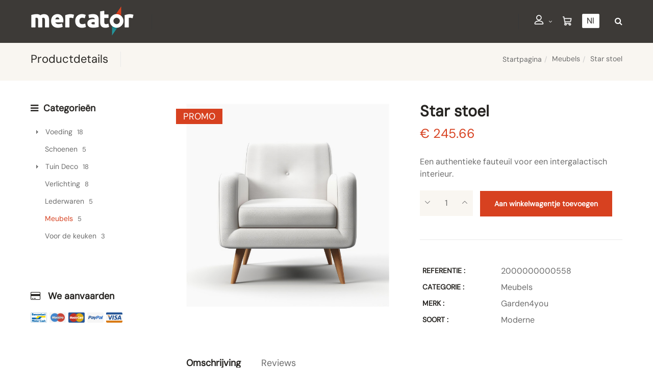

--- FILE ---
content_type: text/html; charset=utf-8
request_url: https://eshop.mercator.eu/nl/product/star-stoel/fautfb0aca
body_size: 12492
content:
<!DOCTYPE html>
<html lang="nl"><head><meta charset="utf-8">
        <meta name="viewport" content="width=device-width, initial-scale=1.0, maximum-scale=5">
        <link rel="shortcut icon" href="/favicon.png">
        <link rel="apple-touch-icon-precomposed" sizes="180x180" href="/apple-touch-180x180.png">
        <base href="/">
        <link rel="stylesheet" href="/assets/css/mercator_1a549eed837e07a83d2b4f81176d749bf39be1240c2a1145eb83354a6abe262d.css" />
        <script>function consolelog(s, x){}</script>
        <script src="/assets/js/mercator_1_7524b932da1712383cf28c388efaadc6ed14d711b96de0cd85c0f5a142a6ec6a.js"></script>
        <!--Blazor:{"type":"server","prerenderId":"790b95fcd7534ce289a8444118935574","key":{"locationHash":"77D12F14A8105320B1AAED6AE7E689DA0EC4483270A645E84079EAA0FFDF550D:15","formattedComponentKey":""},"sequence":0,"descriptor":"CfDJ8DtKMUAAWQRJpQ0ctUo72bWNAYcc84mjRo0U4ttA4lLR/V3PDEMYYYY8w2SkzW1rohxGGBwD8lM6aOxn8H089KYkXcz1b847XjXI5LyzHQD9clzlm3ENwGPIYrtoSQmq0GbSShbpRB3GTvHKq2kLvhSeW16eppSJbu3ivih1hRMrz\u002BuS\u002BKeVOBXnyzmMnVul7/02SZcjxhcyLGqQd8/Rehun/J8rm1booqWyGzNvYfSZoVnVmioJ0344olHgGycy0oKGPTnshzT6CT9gwCzNmmEUeUKsm3mRrRig7UJeTEm9\u002BLyqf3Zho9SLWHZxGn5oir9hBp2ysD8n/a2i2EGIeF7NOHySE317OfFIbq6ZqoobVpY4d\u002B2bAt1AZGfAD6iTlOFWA/EOmg4yELjFVg21E7/mtj/E1mNZadRKtA7wLeEQB8rtcKspOsrr3ysYU4zAudht5bX36sAxA6D4osGB82wYFi6yPGrS0huImSgmQzKd0sMKZYkRSfFqWUjUdJivAMABuscgwHLx0i0uwAmwnbyI2DNW9EECfMhXchDMdgr4AZYYilvzgR/ABykQYR8wvlcSZ6AAI6sKuu1s5bN\u002B4fo="}--><title>Star stoel | Mercator eShop</title><meta name="description" content="Een authentieke fauteuil voor een intergalactisch interieur." /><link rel="canonical" href="https://eshop.mercator.eu/nl/product/star-stoel/fautfb0aca" /><link href="https://eshop.mercator.eu/fr/produit/fauteuil-star/fautfb0aca" rel="alternate" hreflang="fr" id="hreflangfr" /><link href="https://eshop.mercator.eu/nl/product/star-stoel/fautfb0aca" rel="alternate" hreflang="nl" id="hreflangnl" /><link href="https://eshop.mercator.eu/en/product/armchair-star/fautfb0aca" rel="alternate" hreflang="en" id="hreflangen" /><!--Blazor:{"prerenderId":"790b95fcd7534ce289a8444118935574"}-->
        <meta></head>
    <body><!--Blazor:{"type":"server","prerenderId":"23da098b68f54be39bda50f7aeb58a9e","key":{"locationHash":"7330B1B90B682C36A7C867EDB7ECF6EF1359C6CA4C6F2332AB0FBC5F644B687D:19","formattedComponentKey":""},"sequence":1,"descriptor":"CfDJ8DtKMUAAWQRJpQ0ctUo72bXpG9OismdganEMiZmBjGIC2z9ci2RUS1jKBb02dxTLj5qbhy8zL6BA7B3s9Tx/izYWyElKruRpOUwXB6Qdf\u002B61x9KJ6UVbJCsegYTlntirsQr\u002B2Ua0p/U5MvNfhBFERhPui7M0gaa6LFYdyQKS7gyl0xLxvCoXrEn32rr04FbWK1XwbK4W3OaKQchCsEPMp5umZTQMHYYhfZ3ssnP8LMM2tt\u002BEwFG3heezHmDcKoJbCxho0i5Zix8v/ZuduENMiVpExLOKL/AbFBrWqUDcehz1ZqqKf/OFHRObA0T/v9XCOGP/CobHk2CEwU7vOPtblqCEkdrT6Ge8yjWEOj9N2LvEEQ29ihZZKc0f0KKjQkkMMct0Ugfcjjc/cOKHH18q8guo0/MQhTqMiT43ZXS0gZ3taH/Hv3KSm6q\u002BsaIrO/5rxjlS0CREgmXpK2Y5oUAjx6vmLindfGcrCCxb5\u002BtjoDX7oCQbsm6nv7UOMJhT8/5ne/ksH6QI/iVbJ1pPZeGLJgKQuYKbD1Raiavzw/DVzfsAVb6brybUXIVeg4mbBOz\u002BTg=="}--><a id="IdFirstTab" href="#main-content" onclick="return focusFirstFocusableInMain();" class="sr-only focus:not-sr-only">Ga naar de inhoud</a>
    <header class="header" data-spy="affix">
        <nav id="navbar-container" class="navbar container"><div><a class="navbar-brand pull-left" href="/nl"><img alt="Mercator" class="hidden-xs" src="/assets/images/logo2_blanc.png"> <img alt="Mercator" class="visible-xs" src="/assets/images/logo2_blanc.png" style="width: 76px;height: 22px; margin-top: 25px"></a></div><div class="navbar-slogan pull-left hidden-xs"><div class="divider"> </div></div>
            <div class="navbar-form pull-right"><div class="navbar-search collapse" style="height: 0px;"><input id="text-search-top" type="text" placeholder="Druk daarna op Enter..." />
			<button class="fa fa-search" type="button" style="position: absolute; right: 5px;" aria-label="Zoeken"></button>
			<i class="fa fa-times" data-target=".navbar-search" aria-label="Sluiten"></i></div>
		<button type="button" class="fa fa-search" aria-label="Zoeken"></button></div>
            <div class="navbar-lang pull-right"><label id="LabelForADropDownListLang" for="ADropDownListLang" class="sr-only">Taal</label><div class="chosen-container chosen-container-single chosen-container-active  clicklistenerignore" data-value="nl" title id="DropDownListLang" style="width: 100%"><a id="ADropDownListLang" class="chosen-single" tabindex="0" aria-haspopup="listbox" aria-expanded="false" aria-labelledby="LabelForADropDownListLang selectedtext-DropDownListLang"><span id="selectedtext-DropDownListLang" class="clicklistenerignore">Nl</span>
            <div class="clicklistenerignore"><b></b></div></a></div></div>
            <div class="navbar-ecommerce pull-right" style="margin-right: 1.25rem;"><a aria-label="Winkelwagentje" href="/nl/cart" class="link-cart hover hidden-xs">
        <i class="icon-cart"></i>
        </a></div>
            <div class="navbar-account pull-right" style="margin-right: 1.25rem;"><ul class="nav navbar-nav"><li class="dropdown"><a aria-label="Mijn Account" href="/nl/login"><i class="linear-icon-user icon-login not-connected" style="margin-top:0.125rem;"></i></a></li></ul></div>
            <div class="divider pull-right"></div>

<button id="navbar-toggle-menu" class="navbar-toggle pull-right" type="button" aria-label="menu"><i class="fa fa-bars"></i></button><div id="navbar" class="navbar-collapse collapse pull-right" aria-expanded="false"><ul class="nav navbar-nav"><li class="dropdown"><a id="56f70cf8be" href="/nl/catalogus/?rayon=voeding&amp;id=56f70cf8be" class="noPreventDefault dropdown-toggle" data-toggle="dropdown" target="" aria-haspopup="true" aria-expanded="false">Voeding</a>
                        <ul class="dropdown-menu sub-menu"><li class="dropdown"><a id="68d06b1871" href="/nl/catalogus/?familie=vruchten&amp;id=68d06b1871" class="noPreventDefault dropdown" target="" aria-haspopup="true" aria-expanded="false">Vruchten</a>
                                    <ul class="dropdown-menu"><li><a href="/nl/catalogus/?subfamilie=exotische-vruchten&amp;id=9e880df534" class="" target="">Exotische vruchten</a></li><li><a href="/nl/catalogus/?subfamilie=rode-vruchten&amp;id=540a21905b" class="" target="">Rode vruchten</a></li><li><a href="/nl/catalogus/?subfamilie=drogen-vruchten&amp;id=3987e6d14a" class="" target="">Gedroogde vruchten</a></li></ul></li><li class="dropdown"><a id="841b6eb63b" href="/nl/catalogus/?familie=groenten&amp;id=841b6eb63b" class="noPreventDefault dropdown" target="" aria-haspopup="true" aria-expanded="false">Groenten</a>
                                    <ul class="dropdown-menu"><li><a href="/nl/catalogus/?subfamilie=bladgroenten&amp;id=1f47fc7429" class="" target="">Bladgroenten</a></li><li><a href="/nl/catalogus/?subfamilie=bloemgroenten&amp;id=27f4414258" class="" target="">Bloemgroenten</a></li><li><a href="/nl/catalogus/?subfamilie=steelgroenten&amp;id=200124aee8" class="" target="">Steel groenten</a></li></ul></li></ul></li><li class="dropdown"><a id="" href="javascript:void(0);" class="noPreventDefault dropdown-toggle" data-toggle="dropdown" target="" aria-haspopup="true" aria-expanded="false">Mode</a>
                        <ul class="dropdown-menu sub-menu"><li class=""><a href="/nl/catalogus/?rayon=schoenen&amp;id=3823639464" target="" class="">Schoenen</a></li><li class=""><a href="/nl/catalogus/?rayon=lederwaren&amp;id=fa80b4dd49" target="" class="">Lederwaren</a></li></ul></li><li class="dropdown"><a id="" href="javascript:void(0);" class="noPreventDefault dropdown-toggle" data-toggle="dropdown" target="" aria-haspopup="true" aria-expanded="false">Thuis</a>
                        <ul class="dropdown-menu sub-menu"><li class=""><a href="/nl/catalogus/?rayon=voor-de-keuken&amp;id=28cf4dd8a4" target="" class="">Keuken</a></li><li class="dropdown"><a id="55027CDA41" href="/nl/catalogus/?rayon=tuin-deco&amp;id=55027cda41" class="noPreventDefault dropdown" target="" aria-haspopup="true" aria-expanded="false">Tuin Deco</a>
                                    <ul class="dropdown-menu"><li><a href="/nl/catalogus/?familie=kabouters&amp;id=f21b2f0698" class="" target=""></a></li><li><a href="/nl/catalogus/?familie=anderen&amp;id=c7bb70fb93" class="" target=""></a></li></ul></li><li class=""><a href="/nl/catalogus/?rayon=verlichting&amp;id=3bbdccf46e" target="" class="">Verlichting</a></li><li class=""><a href="/nl/catalogus/?rayon=meubels&amp;id=d831fa44d1" target="" class="">Meubels</a></li></ul></li><li class="dropdown"><a id="" href="javascript:void(0);" class="noPreventDefault dropdown-toggle" data-toggle="dropdown" target="" aria-haspopup="true" aria-expanded="false">Over ons</a>
                        <ul class="dropdown-menu sub-menu"><li class=""><a href="/nl/over-ons/wie-zij-wij" target="" class="">Wie zijn wij?</a></li><li class=""><a href="/nl/over-ons/onze-diensten" target="" class="">Onze diensten</a></li><li class=""><a href="/nl/over-ons/faq" target="" class="">FAQ</a></li><li class=""><a href="/nl/over-ons/contact" target="" class="">Contact</a></li><li class=""><a href="/nl/over-ons/nieuws" target="" class="">Nieuws</a></li><li class=""><a href="/nl/over-ons/onze-verkoopvoorwaarden" target="" class="">Onze verkoopvoorwaarden</a></li><li class=""><a href="/nl/over-ons/integration" target="" class="">Integratie met Mercator</a></li><li class="dropdown"><a id="" href="javascript:void(0);" class="noPreventDefault dropdown" target="" aria-haspopup="true" aria-expanded="false">Reporting Demo</a>
                                    <ul class="dropdown-menu"><li><a href="/nl/Report/1b31a28914" class="" target=""></a></li><li><a href="/nl/Report/a345f14d0a" class="" target=""></a></li><li><a href="/nl/Report/60eb16fea7" class="" target=""></a></li><li><a href="/nl/Report/8d10cb7345" class="" target=""></a></li><li><a href="/nl/Report/b6fa26a8c4" class="" target=""></a></li><li><a href="/nl/Report/d7aea74e09" class="" target=""></a></li><li><a href="/nl/Report/b044dce907" class="" target=""></a></li><li><a href="/nl/Report/334h6wv7db" class="" target="">Excel inventaris</a></li><li><a href="/assets/images/nain_bonnet_rouge.pdf" class="" target="_blank"></a></li></ul></li></ul></li><li class="dropdown"><a id="" href="javascript:void(0);" class="noPreventDefault dropdown-toggle" data-toggle="dropdown" target="" aria-haspopup="true" aria-expanded="false">Selecties</a>
                        <ul class="dropdown-menu sub-menu"><li class=""><a href="/nl/catalogus/?selectie=nieuwe-artikels" target="" class="">Nieuwe artikels</a></li><li class=""><a href="/nl/catalogus/?selectie=best-sellers" target="" class="">Best sellers</a></li><li class=""><a href="/nl/catalogus/?selectie=promoties" target="" class="">Promoties</a></li></ul></li></ul></div></nav></header>

    <div class="wrapper"><header id="ctl00_HeaderPageTitle" class="pagetitle pagetitle-sm" style=""><div id="PageTitleDiv" class="container"><div class="divtable irow"><div class="divcell"><p id="h2item">Productdetails</p>
                            <div class="divider"></div>
                            <span class="subtitle"></span></div>
                        <div class="divcell text-right"><ol class="breadcrumb"><li><a href="/nl">Startpagina</a><li class="active"><a href="/nl/catalogus/?rayon=meubels&id=d831fa44d1">Meubels</a></li></li><li class="active">Star stoel</li></ol></div></div></div></header>


        <main id="main-content"><div class="content"><div class="container"><div class="row"><article class="col-md-9 col-sm-8 col-md-push-3 col-sm-push-4 maincontent"><div id="PanelItemInfo" class="container" itemscope itemtype="https://schema.org/Product"><div class="row irow-sm type-product"><div class="col-md-6"><div class="picture-product" style="position:relative"><a class="magnific" style="cursor: pointer;"><img itemprop="image" src="/images/mdwr/star-stoel-1.jpeg?s_id=fautfb0aca&amp;imgfield=s_image1&amp;imgwidth=700&amp;imgheight=700" alt="Star stoel" title="Star stoel" /></a></div><div class="sticker sticker-md sticker-default">PROMO</div></div>
                            <div class="col-md-6"><h1 itemprop="name" id="h1item">Star stoel</h1>

                                <div itemprop="offers" itemscope itemtype="http://schema.org/Offer"><span class="price"><span itemprop ="priceCurrency" content="EUR"></span><span itemprop="price" content="245.66"></span><span class="amount">&euro;  245.66</span></span>
                                    <link itemprop="availability" href="https://schema.org/InStock" /></div>

                                <div class="single-product-description" id="single-product-description"><p itemprop="description">Een authentieke fauteuil voor een intergalactisch interieur.</p></div>

                                <div class="single-product-page-cart-form"><div class="product-quantity inline"><div class="quantity-border"><form method="post" action="/nl/product/star-stoel/fautfb0aca"><input type="hidden" name="__RequestVerificationToken" value="CfDJ8DtKMUAAWQRJpQ0ctUo72bXN9t-HQNRmF079PGTBeB00a2_V0OkqvnCjIzSPOpq7mLFGca7J5HXHAwVQbFaydNwgzabj3GUoJD0FYinkC6hzw0LzX2rnS0SNrKZviXL_5Fc7GOSC9dFusYMH1GT73IY" /><button id="HyperLinkMinus" aria-label="Verminderen" class="minus" style="cursor: pointer;"><i class="linear-icon-chevron-down"></i></button>
                                                <input type="number" min="1" max="999" onkeypress="return event.charCode &gt;= 48 &amp;&amp; event.charCode &lt;= 57" onkeyup="(function(el){if (parseFloat(el.value) &lt; 1) el.value=1;  if (parseFloat(el.value) &gt; 999) el.value=999;})(this)" value="1" />
                                                <button id="HyperLinkPlus" aria-label="Verhogen" class="plus" style="cursor: pointer;"><i class="linear-icon-chevron-up"></i></button></form></div></div>
                                    <button id="ButtonAddToCart" class="btn btn-primary">Aan winkelwagentje toevoegen</button>
                                    <div id="addedToCartToolTip" class="popover top black" data-color-state="Black" style="left: 50%; margin-left: -3.4375rem; top: -7.5rem; position: fixed; background-color: #262421;"><div class="arrow"></div>
    <p class="popover-title">Shop</p>
    <div class="popover-content"><p>Dit product werdt toegevoegd aan uw winkelwagentje.</p></div></div>
<p id="addedToCartToolTipStatus" role="status" class="sr-only"></p></div>
                                <hr>
                                <div class="features"><table class="table table-cart-total"><tbody><tr><th>Referentie :</th>
                                                <td itemprop="sku">2000000000558</td></tr><tr><th>Categorie&#xA0;:</th>
                                                    <td><a id="HyperLinkRayon" href="/nl/catalogus/?rayon=meubels&amp;id=d831fa44d1" itemprop="category">Meubels</a></td></tr><tr><th>Merk&#xA0;:</th>
                                                    <td><a id="HyperLinkBrand" href="/nl/catalogus/?merk=garden4you"><span itemprop="brand">Garden4you</span></a></td></tr><tr><th>Soort&#xA0;:</th>
                                                    <td><a id="HyperLinkCat3" href="/nl/catalogus/?soort=moderne">Moderne</a></td></tr></tbody></table></div></div></div></div>
                    
                    
                    <div class="container" style="margin-top: 1.875rem;"><div class="tabs tabs-simple-border"><ul class="nav nav-tabs"><li class="active"><a id="a-description" href="#description" data-toggle="tab">Omschrijving</a></li>
                                <li><a id="a-reviews" href="#reviews" data-toggle="tab">Reviews</a></li></ul>

                            
                            <div class="tab-content"><div class="tab-pane fade in active" id="description"><div class="row irow-sm"><div class="col-sm-12 text"><p> Zeldzaam stuk uit de Stars Wars-collectie, ontworpen door Hugh Maronivi. <br> Hoes: schapenstof. Kleur: grijs <br> Voeten: hout <br> Afmetingen: 90L x 90b x 87d </p></div></div></div>
                                <div class="tab-pane fade" id="reviews"><div id="PanelReviews"><div class="comments"></div>

        <hr>

        
        <div class="add-comment" id="addcomment"><p class="widget-title">Een review toevoegen</p>
            <form method="post" DefaultButton="ButtonSubmitReview" action="/nl/product/star-stoel/fautfb0aca"><input type="hidden" name="__RequestVerificationToken" value="CfDJ8DtKMUAAWQRJpQ0ctUo72bXN9t-HQNRmF079PGTBeB00a2_V0OkqvnCjIzSPOpq7mLFGca7J5HXHAwVQbFaydNwgzabj3GUoJD0FYinkC6hzw0LzX2rnS0SNrKZviXL_5Fc7GOSC9dFusYMH1GT73IY" /><div class="rating-wrap"><div class="raty" id="raty-review" style="cursor: pointer;"><i data-alt="1" class="fa fa-star star-off"></i>&nbsp;<i data-alt="2" class="fa fa-star star-off"></i>&nbsp;<i data-alt="3" class="fa fa-star star-off"></i>&nbsp;<i data-alt="4" class="fa fa-star star-off"></i>&nbsp;<i data-alt="5" class="fa fa-star star-off"></i>&nbsp;</div></div>
                <div class="form-wrap"><div class="form-group"><label for="TextBoxReview" class="sr-only">Bericht</label>
<textarea id="TextBoxReview" rows="2" cols="20" placeholder="Bericht" name="CurrentValueAsString" class="valid valid"></textarea></div></div>
                <button id="ButtonSubmitReview" class="btn btn-primary btn-wide">Sturen</button>
                </form></div></div></div></div></div></div>
                    
                    <hr class="hr-nobg hr-sm"><div class="container-wrap relatedproducts"><div class="page-header"><p class="title">Suggesties</p></div>
        <div class="clients clients-md no-all-paddings"><div class="container"><div class="row hidden-xs hidden-sm" style="margin: 0;"><div class="col-md-3 col-sm-6 col-xs-6" style="padding: 0.625rem;"><div class="product" style="padding: 0; min-width: 100%;"><div class="product-img" style="min-width: 100%;"><a href="/nl/product/deep-ocean-stoel/faut04cf38"><img src="/images/mdwr/deep-ocean-stoel-1.jpeg?s_id=faut04cf38&amp;imgfield=s_image1&amp;imgwidth=250&amp;imgheight=250" alt="Deep Ocean stoel" style="width: 100%; max-width: 100%; vertical-align: top; max-height: inherit;" /></a>
                <div class="btn btn-catalog"><a class="btn btn-white" href="/nl/product/deep-ocean-stoel/faut04cf38"><i class="fa fa-eye"></i></a>
                    <a id="ButtonAddToCart_1vfmqdhp8v" class="btn btn-white"><i class="fa fa-cart-arrow-down"></i></a></div></div>
            <h2><a href="/nl/product/deep-ocean-stoel/faut04cf38">Deep Ocean stoel</a></h2>
            <span class="price" style="text-align: center; line-height: initial;"><span class="amount"><span class="amount">&euro;  645.89</span></span></span></div></div><div class="col-md-3 col-sm-6 col-xs-6" style="padding: 0.625rem;"><div class="product" style="padding: 0; min-width: 100%;"><div class="product-img" style="min-width: 100%;"><a href="/nl/product/safari-stoel/faut3607f6"><img src="/images/mdwr/safari-stoel-1.jpeg?s_id=faut3607f6&amp;imgfield=s_image1&amp;imgwidth=250&amp;imgheight=250" alt="Safari stoel" style="width: 100%; max-width: 100%; vertical-align: top; max-height: inherit;" /></a>
                <div class="btn btn-catalog"><a class="btn btn-white" href="/nl/product/safari-stoel/faut3607f6"><i class="fa fa-eye"></i></a>
                    <a id="ButtonAddToCart_t394yngklh" class="btn btn-white"><i class="fa fa-cart-arrow-down"></i></a></div></div>
            <h2><a href="/nl/product/safari-stoel/faut3607f6">Safari stoel</a></h2>
            <span class="price" style="text-align: center; line-height: initial;"><span class="amount"><span class="amount">&euro;  999.99</span></span></span></div></div><div class="col-md-3 col-sm-6 col-xs-6" style="padding: 0.625rem;"><div class="product" style="padding: 0; min-width: 100%;"><div class="product-img" style="min-width: 100%;"><a href="/nl/product/arlekino-stoel/faut44ccab"><img src="/images/mdwr/arlekino-stoel-1.jpeg?s_id=faut44ccab&amp;imgfield=s_image1&amp;imgwidth=250&amp;imgheight=250" alt="Arlekino stoel" style="width: 100%; max-width: 100%; vertical-align: top; max-height: inherit;" /></a>
                <div class="btn btn-catalog"><a class="btn btn-white" href="/nl/product/arlekino-stoel/faut44ccab"><i class="fa fa-eye"></i></a>
                    <a id="ButtonAddToCart_u3jasi9tpc" class="btn btn-white"><i class="fa fa-cart-arrow-down"></i></a></div></div>
            <h2><a href="/nl/product/arlekino-stoel/faut44ccab">Arlekino stoel</a></h2>
            <span class="price" style="text-align: center; line-height: initial;"><span class="amount"><span class="amount">&euro;  599.99</span></span></span></div></div><div class="col-md-3 col-sm-6 col-xs-6" style="padding: 0.625rem;"><div class="product" style="padding: 0; min-width: 100%;"><div class="product-img" style="min-width: 100%;"><a href="/nl/product/banana-split-stoel/fautb1bc1b"><img src="/images/mdwr/banana-split-stoel-1.jpeg?s_id=fautb1bc1b&amp;imgfield=s_image1&amp;imgwidth=250&amp;imgheight=250" alt="Banana Split stoel" style="width: 100%; max-width: 100%; vertical-align: top; max-height: inherit;" /></a>
                <div class="btn btn-catalog"><a class="btn btn-white" href="/nl/product/banana-split-stoel/fautb1bc1b"><i class="fa fa-eye"></i></a>
                    <a id="ButtonAddToCart_k8a3k5235h" class="btn btn-white"><i class="fa fa-cart-arrow-down"></i></a></div></div>
            <h2><a href="/nl/product/banana-split-stoel/fautb1bc1b">Banana Split stoel</a></h2>
            <span class="price" style="text-align: center; line-height: initial;"><span class="amount"><span class="amount">&euro;  745.45</span></span></span></div></div></div><div class="row clients clients-md visible-xs visible-sm" style="margin: 0;"><div class="col-md-3 col-sm-6 col-xs-6" style="padding: 0.625rem;"><div class="product" style="padding: 0; min-width: 100%;"><div class="product-img" style="min-width: 100%;"><a href="/nl/product/deep-ocean-stoel/faut04cf38"><img src="/images/mdwr/deep-ocean-stoel-1.jpeg?s_id=faut04cf38&amp;imgfield=s_image1&amp;imgwidth=250&amp;imgheight=250" alt="Deep Ocean stoel" style="width: 100%; max-width: 100%; vertical-align: top; max-height: inherit;" /></a>
                <div class="btn btn-catalog"><a class="btn btn-white" href="/nl/product/deep-ocean-stoel/faut04cf38"><i class="fa fa-eye"></i></a>
                    <a id="ButtonAddToCart_3ozrwash7d" class="btn btn-white"><i class="fa fa-cart-arrow-down"></i></a></div></div>
            <h2><a href="/nl/product/deep-ocean-stoel/faut04cf38">Deep Ocean stoel</a></h2>
            <span class="price" style="text-align: center; line-height: initial;"><span class="amount"><span class="amount">&euro;  645.89</span></span></span></div></div><div class="col-md-3 col-sm-6 col-xs-6" style="padding: 0.625rem;"><div class="product" style="padding: 0; min-width: 100%;"><div class="product-img" style="min-width: 100%;"><a href="/nl/product/safari-stoel/faut3607f6"><img src="/images/mdwr/safari-stoel-1.jpeg?s_id=faut3607f6&amp;imgfield=s_image1&amp;imgwidth=250&amp;imgheight=250" alt="Safari stoel" style="width: 100%; max-width: 100%; vertical-align: top; max-height: inherit;" /></a>
                <div class="btn btn-catalog"><a class="btn btn-white" href="/nl/product/safari-stoel/faut3607f6"><i class="fa fa-eye"></i></a>
                    <a id="ButtonAddToCart_2f6a0nt27f" class="btn btn-white"><i class="fa fa-cart-arrow-down"></i></a></div></div>
            <h2><a href="/nl/product/safari-stoel/faut3607f6">Safari stoel</a></h2>
            <span class="price" style="text-align: center; line-height: initial;"><span class="amount"><span class="amount">&euro;  999.99</span></span></span></div></div></div><button class="slider-arrow  slider-arrow-prev noclick-slider-arrow visible-xs visible-sm" style="display: inline; z-index: 30000; margin-top: -4.0625rem;"></button>
				<button class="slider-arrow  slider-arrow-next noclick-slider-arrow visible-xs visible-sm" style="display: inline; z-index: 30000; margin-top: -4.0625rem;"></button></div><nav class="slider-pagination out  visible-xs visible-sm" style="top: 0; margin-top:0; margin-bottom: 11px;"><a class="selected"><span>1</span></a>
				<a class=""><span>2</span></a>
				<a class=""><span>3</span></a>
				<a class=""><span>4</span></a></nav></div></div></article>
                <aside class="col-md-3 col-sm-4 col-md-pull-9 col-sm-pull-8 sidebar hidden-xs"><div class="widget widget_product_categories"><p class="widget-title hidden-xs"><i class="fa fa-bars" aria-hidden="true"></i>Categorie&#xEB;n</p>

    <div class="RadTreeView RadTreeView_Metro"><ul class="rtUL rtLines"><li class="rtLI rtFirst"><div class="rtTop"><span class="rtSp"></span>
                    <span class="rtPlus"></span>
                    <div class="rtIn" style=""><a href="/nl/catalogus/?rayon=voeding&id=56f70cf8be" onclick="setCookie('FromTree','1',1);">Voeding</a>&nbsp;18</div></div>

                <ul class="rtUL rtLines" style="display: none;"><li class="rtLI"><div class="rtTop"><span class="rtSp"></span>
                            <span class="rtPlus"></span>
                            <div class="rtIn" style=""><a href="/nl/catalogus/?familie=vruchten&id=68d06b1871" onclick="setCookie('FromTree','1',1);">Vruchten</a>&nbsp;9</div></div>

                        <ul class="rtUL rtLines" style="display: none;"><li class="rtLI"><div class="rtTop"><span class="rtSp"></span>
                                    <span class=""></span>
                                    <div class="rtIn" style=""><a href="/nl/catalogus/?subfamilie=exotische-vruchten&id=9e880df534" onclick="setCookie('FromTree','1',1);">Exotische vruchten</a>&nbsp;3</div></div>

                                <ul class="rtUL rtLines" style="display: none;"></ul></li><li class="rtLI"><div class="rtMid"><span class="rtSp"></span>
                                    <span class=""></span>
                                    <div class="rtIn" style=""><a href="/nl/catalogus/?subfamilie=rode-vruchten&id=540a21905b" onclick="setCookie('FromTree','1',1);">Rode vruchten</a>&nbsp;3</div></div>

                                <ul class="rtUL rtLines" style="display: none;"></ul></li><li class="rtLI"><div class="rtBot"><span class="rtSp"></span>
                                    <span class=""></span>
                                    <div class="rtIn" style=""><a href="/nl/catalogus/?subfamilie=drogen-vruchten&id=3987e6d14a" onclick="setCookie('FromTree','1',1);">Drogen vruchten</a>&nbsp;3</div></div>

                                <ul class="rtUL rtLines" style="display: none;"></ul></li></ul></li><li class="rtLI"><div class="rtBot"><span class="rtSp"></span>
                            <span class="rtPlus"></span>
                            <div class="rtIn" style=""><a href="/nl/catalogus/?familie=groenten&id=841b6eb63b" onclick="setCookie('FromTree','1',1);">Groenten</a>&nbsp;9</div></div>

                        <ul class="rtUL rtLines" style="display: none;"><li class="rtLI"><div class="rtMid"><span class="rtSp"></span>
                                    <span class=""></span>
                                    <div class="rtIn" style=""><a href="/nl/catalogus/?subfamilie=bladgroenten&id=1f47fc7429" onclick="setCookie('FromTree','1',1);">Bladgroenten</a>&nbsp;3</div></div>

                                <ul class="rtUL rtLines" style="display: none;"></ul></li><li class="rtLI"><div class="rtMid"><span class="rtSp"></span>
                                    <span class=""></span>
                                    <div class="rtIn" style=""><a href="/nl/catalogus/?subfamilie=bloemgroenten&id=27f4414258" onclick="setCookie('FromTree','1',1);">Bloemgroenten</a>&nbsp;3</div></div>

                                <ul class="rtUL rtLines" style="display: none;"></ul></li><li class="rtLI"><div class="rtMid"><span class="rtSp"></span>
                                    <span class=""></span>
                                    <div class="rtIn" style=""><a href="/nl/catalogus/?subfamilie=steelgroenten&id=200124aee8" onclick="setCookie('FromTree','1',1);">Steelgroenten</a>&nbsp;3</div></div>

                                <ul class="rtUL rtLines" style="display: none;"></ul></li></ul></li></ul></li><li class="rtLI"><div class="rtMid"><span class="rtSp"></span>
                    <span class=""></span>
                    <div class="rtIn" style=""><a href="/nl/catalogus/?rayon=schoenen&id=3823639464" onclick="setCookie('FromTree','1',1);">Schoenen</a>&nbsp;5</div></div>

                <ul class="rtUL rtLines" style="display: none;"></ul></li><li class="rtLI"><div class="rtMid"><span class="rtSp"></span>
                    <span class="rtPlus"></span>
                    <div class="rtIn" style=""><a href="/nl/catalogus/?rayon=tuin-deco&id=55027cda41" onclick="setCookie('FromTree','1',1);">Tuin Deco</a>&nbsp;18</div></div>

                <ul class="rtUL rtLines" style="display: none;"><li class="rtLI"><div class="rtMid"><span class="rtSp"></span>
                            <span class=""></span>
                            <div class="rtIn" style=""><a href="/nl/catalogus/?familie=anderen&id=c7bb70fb93" onclick="setCookie('FromTree','1',1);">Anderen</a>&nbsp;4</div></div>

                        <ul class="rtUL rtLines" style="display: none;"></ul></li><li class="rtLI"><div class="rtMid"><span class="rtSp"></span>
                            <span class="rtPlus"></span>
                            <div class="rtIn" style=""><a href="/nl/catalogus/?familie=kabouters&id=f21b2f0698" onclick="setCookie('FromTree','1',1);">Kabouters</a>&nbsp;13</div></div>

                        <ul class="rtUL rtLines" style="display: none;"><li class="rtLIrtLast"><div class="rtBot"><span class="rtSp"></span>
                                    <span class=""></span>
                                    <div class="rtIn" style=""><a href="/nl/catalogus/?subfamilie=geen-rode-dop&id=adc1316d2f" onclick="setCookie('FromTree','1',1);">Geen rode dop</a>&nbsp;5</div></div>

                                <ul class="rtUL rtLines" style="display: none;"></ul></li><li class="rtLI"><div class="rtMid"><span class="rtSp"></span>
                                    <span class=""></span>
                                    <div class="rtIn" style=""><a href="/nl/catalogus/?subfamilie=rode-dop&id=480f25fd55" onclick="setCookie('FromTree','1',1);">Rode dop</a>&nbsp;8</div></div>

                                <ul class="rtUL rtLines" style="display: none;"></ul></li></ul></li></ul></li><li class="rtLI"><div class="rtMid"><span class="rtSp"></span>
                    <span class=""></span>
                    <div class="rtIn" style=""><a href="/nl/catalogus/?rayon=verlichting&id=3bbdccf46e" onclick="setCookie('FromTree','1',1);">Verlichting</a>&nbsp;8</div></div>

                <ul class="rtUL rtLines" style="display: none;"></ul></li><li class="rtLI"><div class="rtMid"><span class="rtSp"></span>
                    <span class=""></span>
                    <div class="rtIn" style=""><a href="/nl/catalogus/?rayon=lederwaren&id=fa80b4dd49" onclick="setCookie('FromTree','1',1);">Lederwaren</a>&nbsp;5</div></div>

                <ul class="rtUL rtLines" style="display: none;"></ul></li><li class="rtLI"><div class="rtMid"><span class="rtSp"></span>
                    <span class=""></span>
                    <div class="rtIn" style=""><a class="widget_product_categories_selected"href="/nl/catalogus/?rayon=meubels&id=d831fa44d1" onclick="setCookie('FromTree','1',1);">Meubels</a>&nbsp;5</div></div>

                <ul class="rtUL rtLines" style="display: block;"></ul></li><li class="rtLIrtLast"><div class="rtBot"><span class="rtSp"></span>
                    <span class=""></span>
                    <div class="rtIn" style=""><a href="/nl/catalogus/?rayon=voor-de-keuken&id=28cf4dd8a4" onclick="setCookie('FromTree','1',1);">Voor de keuken</a>&nbsp;3</div></div>

                <ul class="rtUL rtLines" style="display: none;"></ul></li></ul></div></div>
                    <hr class="hr hr-nobg">

<div class="widget widget_accept"><p class="widget-title"><i class="fa fa-credit-card" aria-hidden="true"></i> We aanvaarden</p>
    <ul class="widget-cash-list"><li><img src="/assets/images/cash-bancontact.png" alt="Bancontact" /></li>
        <li><img src="/assets/images/cash-maestro.png" alt="Maestro" /></li>
        <li><img src="/assets/images/cash-mastercard.png" alt="Mastercard" /></li>
        <li><img src="/assets/images/cash-paypal.png" alt="PayPal" /></li>
        <li><img src="/assets/images/cash-visa.png" alt="Visa" /></li></ul></div>

<hr class="hr hr-nobg">

<div class="widget widget_about"><p class="widget-title">Mercator D&#xE9;mo eShop</p>
    <ul class="widget_contact_list"><li><i class="fa fa-map-marker" aria-hidden="true"></i>
            <address>Rue du progr&#xE8;s 14<br>5300&#xA0;ANDENNE</address></li>
        <li><i class="fa fa-phone" aria-hidden="true"></i>
            <p><strong>&#x2B;32 81 81 31 81</strong></p></li>
        <li><i class="fa fa-clock-o" aria-hidden="true"></i>
            <p>Ouvert de 9h à 18h30, tous les jours, sauf le dimanche</p></li></ul>
    <p>Mercator, 20 ans de savoir-faire &#xE0; votre service. Une &#xE9;quipe qui souhaite mettre ses comp&#xE9;tences &#xE0; votre disposition.</p></div></aside></div></div></div></main>
        

        <footer class="footer footer-dark"><div class="footer-row"><div class="container"><div class="row"><div class="col-md-3 col-xs-6"><a class="navbar-brand pull-left" href=""><img alt="Mercator" src="/assets/images/logo2_blanc.png"></a></div><div class="col-md-3 col-xs-6"><div class="widget widget_top_rated_products"><p class="widget-title">Onze beste verkopen<ul class="product_list_widget"><li><a href="/nl/product/asperges/aspebe0cb6"><img src="/images/mdwr/asperges-1.jpeg?s_id=ASPEBE0CB6&imgfield=s_image1&imgwidth=50&imgheight=50" class="attachment-shop_thumbnail" alt="Asperges"> <span class="product-title">Asperges</span></a> <div class="raty"><i data-alt="1" class="fa fa-star"></i> <i data-alt="2" class="fa fa-star"></i> <i data-alt="3" class="fa fa-star"></i> <i data-alt="4" class="fa fa-star"></i> <i data-alt="5" class="fa fa-star"></i> </div><li><a href="/nl/product/lampe-en-osier/lamp47f48f"><img src="/images/mdwr/lampe-en-osier-1.jpeg?s_id=LAMP47F48F&imgfield=s_image1&imgwidth=50&imgheight=50" class="attachment-shop_thumbnail" alt="Lampe en osier"> <span class="product-title">Lampe en osier</span></a> <div class="raty"><i data-alt="1" class="fa fa-star"></i> <i data-alt="2" class="fa fa-star"></i> <i data-alt="3" class="fa fa-star"></i> <i data-alt="4" class="fa fa-star"></i> <i data-alt="5" class="fa fa-star"></i> </div></ul></div></div><div class="col-md-3 col-xs-6"><div class="widget widget_accept" itemscope="" itemtype="https://schema.org/LocalBusiness"><p class="widget-title">We aanvaarden</p><meta itemprop="paymentAccepted" content="Master Cash, Maestro, MasterCard, PayPal, Visa"><ul class="widget-cash-list" style="margin-bottom:20px"><li><img alt="Bancontact" itemprop="paymentAccepted" src="/assets/images/cash-bancontact.png"><li><img alt="Maestro" itemprop="paymentAccepted" src="/assets/images/cash-maestro.png"><li><img alt="MasterCard" itemprop="paymentAccepted" src="/assets/images/cash-mastercard.png"><li><img alt="PayPal" itemprop="paymentAccepted" src="/assets/images/cash-paypal.png"><li><img alt="Visa" itemprop="paymentAccepted" src="/assets/images/cash-visa.png"></ul></div></div><div class="col-md-3 col-xs-6"><div class="widget widget_about"><p class="widget-title">Newsletter<p>Let op al onze aanbiedingen, nieuwigheden en exclusiviteiten!<p><button class="btn btn-info" data-target="#subscribe-modal" data-toggle="modal">Zich abonneren</button></div><div class="widget widget_tag_cloud" style="margin-top:20px"><div class="social-media"><a aria-label="Facebook" href="https://www.facebook.com/Mercator.ERP" target="_blank" rel="noopener noreferrer"><i class="fa fa-facebook-f"></i></a> <a aria-label="LinkedIn" href="https://www.linkedin.com/company/2534364" target="_blank" rel="noopener noreferrer"><i class="fa fa-linkedin"></i></a> <a aria-label="YouTube" href="https://www.youtube.com/watch?v=4WXZ8URMH1M&feature=youtu.be" target="_blank" rel="noopener noreferrer"><i class="fa fa-youtube-play"></i></a></div></div></div></div></div></div><div class="footer-extra"><div class="container"><p class="copyrights pull-left">Réalisé avec <a href="https://www.mercator.eu/fr/nos-solutions/site-e-commerce.chtml">Mercator</a><div class="divider pull-right"> </div><nav class="extra-menu pull-right"><a href="/Cms/CmsDirectories" target="_blank">CMS</a> <a href="/nl/gebruiksvoorwaarden-van-de-site">Gebruiksvoorwaarden van de site</a></nav></div></div></footer><div class="modal map-modal" id="map-modal"><a class="map-close" data-dismiss="modal" href="#"><i class="fa fa-close"></i></a><div class="google-map-popup"> </div></div> 
        <button aria-label="Weer boven komen" id="go-top"><i class="fa fa-arrow-up"></i></button>
        
        
    <span id="timestamp" style="display: none;">c9b99e28-814d-4000-bc75-56efc3a72120</span>

</div>
    <div id="overlay-disable-all" style="display: none;"><img src="/assets/images/preloader2.gif" title style="position: absolute; top: 50%; left: 50%; width: 4rem; height: 4rem; margin-left: -2rem;"></div><!--Blazor:{"prerenderId":"23da098b68f54be39bda50f7aeb58a9e"}-->
        <div id="blazor-error-ui">
                    An error has occurred. This app may no longer respond until reloaded.
                <a href class="reload">Reload</a>
            <a class="dismiss">🗙</a></div>

        
        <script src="/assets/js/mercator_2_61c6fad73778f555c33f145c5b487d20115f33017ced43ba66e8865740dec0bb.js"></script>
        <script src="_framework/blazor.web.js" autostart="false"></script><script> (()=>{const mrc=3;const rim=5000;const srp=()=>{$('#overlay-disable-all').show();let icld=false;(async ()=>{for (let i=0;i < mrc;i++) {console.log(`Attempting to reconnect: ${i + 1} of ${mrc}`);await new Promise(resolve=>setTimeout(resolve, rim));if (icld) {return;} try {const result=await Blazor.reconnect();if (!result) {location.reload();return;} console.log('Successfully reconnected to the server.');return;} catch {}} location.reload();})();return {cancel: ()=>{icld=true;$('#overlay-disable-all').hide();}, };};let crp=null;Blazor.start({circuit: {reconnectionHandler: {onConnectionDown: ()=>crp ??= srp(), onConnectionUp: ()=>{crp?.cancel();crp=null;}} }});})();</script></body></html><!--Blazor-Server-Component-State:CfDJ8DtKMUAAWQRJpQ0ctUo72bUG65Y0mVgqJtpM9NfmZWQZgTHS4lqJ3M3tCHslRo5fsYUujSmJY1fhhEu9/nornVrX2IjS9gK5rDgyllgf1p68u3nMDeog+3j4vdd+qqX6h3ApiAOOQGII6vrChsMhnTj20lEVOW2KQrTvkBxEWjGfLHCaehCoUsvWuQ6QycZH+5uzSDRLeX0YS7kcd+HB/DGNFxIqDUpAI5ymUqvqsDzlHszim0YH6cu+h2s9UrS77bAgG6LWX5qAt99vssBxl4rPKB0eIn/DqRF7lC7VemryMrVf4IJL4+4BsgqU2OTw+y4vg6JrD8rNsjPrSURSr12qiwXe+Mkn3WghGIKSTY6CrgBGtR1wpRQHCkAXxJ4exXKW8M7DTil75T600J1TkZVNN+XXxv6YObOfrHV22kjtYk4zXlCs/rlU2E8E+J+VN26Sd2wcS56i2nbnlL9w4KbqMO4coG6fO+jMB4eIICJy7IGTaoAxsFPWwwh/l8IGMxKyzgCl3tzRaAFnmn5UoGvbo2dH/jxAUuhnUmtYa/MT6By7S0p0gMV9HDwfV3KQ+8HlLtbMlLG6PR+loOAlp7Ivug0sdWqMnBeWpFds1ojJyrlFssbKKV3aCtyypNI0b7PSNvN9bB1l93r9PZJroVX4K0DRN1P6Oz0x91I3RrO8fS0zx31Tk2U5pzLSbBqfSplcb8o5lo/O5sts0dQWQ2roeNAlfahzmE8okzEXfnHYX9zm1szWmdedxFar3CV9MRSvpOp++R8U9/[base64]/Ww+VJLCHT8hVYGBXD8EQcY0DDNz6TyxUp/ShBhIUut9nslmT5QViUFLPowYbzzJp5JKDTF+hNqmy/TC2cYQkg1/zFcu9Jv+TZHmE6KP1ERdIb+QrN2P4WXmcNVuia9BflP6eNCNkmnr77ysuq0JiP8VKwcrGT0LQLnN2QkuaG9LxFQVwh1KbQKmLljm3bBNLqIx6ljGK//B2Glv5B154uTd40z09Lr8PlTKQ0kOFY9jjjvKt04cPmcN0fhALIMgFFrp7r1tf5Yn5+8J4Xl5ONzdld/g/bHKdEw+5RSIxqftoLrpIj4Oj7vUZuyy82WkY7CPMBa3v35JoM6PzhYT74tkQVGicnzZW/oSu8/6UbKPeC/8flB0vfPQ4vd7TN/eCUprtJ2sD02OKJueYSiLKHyiaDtrNeZZR5fiSS3+g0sZMA0JESumDfnTtHJ4U+s9afmDWx+7oj4FPKlbLJVv+yTRwvpKTCKhkAjPnbULI9fAtboGffXoN9pJhkKI5mrtmRMBzlAtg9/ckwanr5dAkg69OI4eu/iTolyHQ==-->

--- FILE ---
content_type: text/css
request_url: https://eshop.mercator.eu/assets/css/mercator_1a549eed837e07a83d2b4f81176d749bf39be1240c2a1145eb83354a6abe262d.css
body_size: 140933
content:
.preloader{position:fixed;left:0;top:0;opacity:1;z-index:99999;width:100%;height:100%;background:url(/assets/images/preloader.gif) no-repeat 50% 50% #fff}
/*!
 * Bootstrap v3.3.4 (http://getbootstrap.com)
 * Copyright 2011-2015 Twitter, Inc.
 * Licensed under MIT (https://github.com/twbs/bootstrap/blob/master/LICENSE)
 */

/*!
 * Generated using the Bootstrap Customizer (http://getbootstrap.com/customize/?id=0b244cf0212b90f8d44c)
 * Config saved to config.json and https://gist.github.com/0b244cf0212b90f8d44c
 */
/*! normalize.css v3.0.2 | MIT License | git.io/normalize */
html {
  font-family: sans-serif;
  -ms-text-size-adjust: 100%;
  -webkit-text-size-adjust: 100%;
}
body {
  margin: 0;
}
article,
aside,
details,
figcaption,
figure,
footer,
header,
main,
menu,
nav,
section,
summary {
  display: block;
}
audio,
canvas,
progress,
video {
  display: inline-block;
  vertical-align: baseline;
}
audio:not([controls]) {
  display: none;
  height: 0;
}
[hidden],
template {
  display: none;
}
a {
  background-color: transparent;
}
a:active,
a:hover {
  outline: 0;
}
abbr[title] {
  border-bottom: 0.0625rem dotted;
}
b,
strong {
  font-weight: bold;
}
dfn {
  font-style: italic;
}
h1 {
  font-size: 2em;
  margin: 0.67em 0;
}
mark {
  background: #ff0;
  color: #000;
}
small {
  font-size: 80%;
}
sub,
sup {
  font-size: 75%;
  line-height: 0;
  position: relative;
  vertical-align: baseline;
}
sup {
  top: -0.5em;
}
sub {
  bottom: -0.25em;
}
img {
  border: 0;
}
svg:not(:root) {
  overflow: hidden;
}
figure {
  margin: 1em 2.5000rem;
}
hr {
  -moz-box-sizing: content-box;
  -webkit-box-sizing: content-box;
          box-sizing: content-box;
  height: 0;
}
pre {
  overflow: auto;
}
code,
kbd,
pre,
samp {
  font-family: monospace, monospace;
  font-size: 1em;
}
button,
input,
optgroup,
select,
textarea {
  color: inherit;
  font: inherit;
  margin: 0;
}
button {
  overflow: visible;
}
button,
select {
  text-transform: none;
}
button,
html input[type="button"],
input[type="reset"],
input[type="submit"] {
  -webkit-appearance: button;
  cursor: pointer;
}
button[disabled],
html input[disabled] {
  cursor: default;
}
button::-moz-focus-inner,
input::-moz-focus-inner {
  border: 0;
  padding: 0;
}
input {
  line-height: normal;
}
input[type="checkbox"],
input[type="radio"] {
  -webkit-box-sizing: border-box;
     -moz-box-sizing: border-box;
          box-sizing: border-box;
  padding: 0;
}
input[type="number"]::-webkit-inner-spin-button,
input[type="number"]::-webkit-outer-spin-button {
  height: auto;
}
input[type="search"] {
  -webkit-appearance: textfield;
  -moz-box-sizing: content-box;
  -webkit-box-sizing: content-box;
  box-sizing: content-box;
}
input[type="search"]::-webkit-search-cancel-button,
input[type="search"]::-webkit-search-decoration {
  -webkit-appearance: none;
}
fieldset {
  border: 0.0625rem solid #c0c0c0;
  margin: 0 0.1250rem;
  padding: 0.35em 0.625em 0.75em;
}
legend {
  border: 0;
  padding: 0;
}
textarea {
  overflow: auto;
}
optgroup {
  font-weight: bold;
}
table {
  border-collapse: collapse;
  border-spacing: 0;
}
td,
th {
  padding: 0;
}
/*! Source: https://github.com/h5bp/html5-boilerplate/blob/master/src/css/main.css */
@media print {
  *,
  *:before,
  *:after {
    background: transparent !important;
    color: #000 !important;
    -webkit-box-shadow: none !important;
            box-shadow: none !important;
    text-shadow: none !important;
  }
  a,
  a:visited {
    text-decoration: underline;
  }
  a[href]:after {
    content: " (" attr(href) ")";
  }
  abbr[title]:after {
    content: " (" attr(title) ")";
  }
  a[href^="#"]:after,
  a[href^="javascript:"]:after {
    content: "";
  }
  pre,
  blockquote {
    border: 0.0625rem solid #ebe2d3;
    page-break-inside: avoid;
  }
  thead {
    display: table-header-group;
  }
  tr,
  img {
    page-break-inside: avoid;
  }
  img {
    max-width: 100% !important;
  }
  p,
  h2,
  h3 {
    orphans: 3;
    widows: 3;
  }
  h2,
  h3 {
    page-break-after: avoid;
  }
  select {
    background: #fff !important;
  }
  .navbar {
    display: none;
  }
  .btn > .caret,
  .dropup > .btn > .caret {
    border-top-color: #000 !important;
  }
  .label {
    border: 0.0625rem solid #000;
  }
  .table {
    border-collapse: collapse !important;
  }
  .table td,
  .table th {
    background-color: #fff !important;
  }
  .table-bordered th,
  .table-bordered td {
    border: 0.0625rem solid #ddd !important;
  }
}
* {
  -webkit-box-sizing: border-box;
  -moz-box-sizing: border-box;
  box-sizing: border-box;
}
*:before,
*:after {
  -webkit-box-sizing: border-box;
  -moz-box-sizing: border-box;
  box-sizing: border-box;
}
html {
  font-size: 0.6250rem;
  -webkit-tap-highlight-color: rgba(0, 0, 0, 0);
}
body {
  font-family: "Helvetica Neue", Helvetica, Arial, sans-serif;
  font-size: 0.8750rem;
  line-height: 1.42857143;
  color: #3d3a37;
  background-color: #ffffff;
}
input,
button,
select,
textarea {
  font-family: inherit;
  font-size: inherit;
  line-height: inherit;
}
a {
  color: #337ab7;
  text-decoration: none;
}
a:hover,
a:focus {
  color: #23527c;
  text-decoration: underline;
}
a:focus {
  outline: thin dotted;
  outline: 0.3125rem auto -webkit-focus-ring-color;
  outline-offset: -0.1250rem;
}
figure {
  margin: 0;
}
img {
  vertical-align: middle;
}
.img-responsive,
.thumbnail > img,
.thumbnail a > img,
.carousel-inner > .item > img,
.carousel-inner > .item > a > img {
  display: block;
  max-width: 100%;
  height: auto;
}
.img-rounded {
  border-radius: 0.3750rem;
}
.img-thumbnail {
  padding: 0.2500rem;
  line-height: 1.42857143;
  background-color: #ffffff;
  border: 0.0625rem solid #dddddd;
  border-radius: 0.2500rem;
  -webkit-transition: all 0.2s ease-in-out;
  -o-transition: all 0.2s ease-in-out;
  transition: all 0.2s ease-in-out;
  display: inline-block;
  max-width: 100%;
  height: auto;
}
.img-circle {
  border-radius: 50%;
}
hr {
  margin-top: 1.2500rem;
  margin-bottom: 1.2500rem;
  border: 0;
  border-top: 0.0625rem solid #eeeeee;
}
.sr-only {
  position: absolute;
  width: 0.0625rem;
  height: 0.0625rem;
  margin: -0.0625rem;
  padding: 0;
  overflow: hidden;
  clip: rect(0, 0, 0, 0);
  border: 0;
}
.sr-only-focusable:active,
.sr-only-focusable:focus {
  position: static;
  width: auto;
  height: auto;
  margin: 0;
  overflow: visible;
  clip: auto;
}
[role="button"] {
  cursor: pointer;
}
h1,
h2,
h3,
h4,
h5,
h6,
.h1,
.h2,
.h3,
.h4,
.h5,
.h6 {
  font-family: inherit;
  font-weight: 500;
  line-height: 1.1;
  color: inherit;
}
h1 small,
h2 small,
h3 small,
h4 small,
h5 small,
h6 small,
.h1 small,
.h2 small,
.h3 small,
.h4 small,
.h5 small,
.h6 small,
h1 .small,
h2 .small,
h3 .small,
h4 .small,
h5 .small,
h6 .small,
.h1 .small,
.h2 .small,
.h3 .small,
.h4 .small,
.h5 .small,
.h6 .small {
  font-weight: normal;
  line-height: 1;
  color: #777777;
}
h1,
.h1,
h2,
.h2,
h3,
.h3 {
  margin-top: 1.2500rem;
  margin-bottom: 0.6250rem;
}
h1 small,
.h1 small,
h2 small,
.h2 small,
h3 small,
.h3 small,
h1 .small,
.h1 .small,
h2 .small,
.h2 .small,
h3 .small,
.h3 .small {
  font-size: 65%;
}
h4,
.h4,
h5,
.h5,
h6,
.h6 {
  margin-top: 0.6250rem;
  margin-bottom: 0.6250rem;
}
h4 small,
.h4 small,
h5 small,
.h5 small,
h6 small,
.h6 small,
h4 .small,
.h4 .small,
h5 .small,
.h5 .small,
h6 .small,
.h6 .small {
  font-size: 75%;
}
h1,
.h1 {
  font-size: 2.2500rem;
}
h2,
.h2 {
  font-size: 1.8750rem;
}
h3,
.h3 {
  font-size: 1.5000rem;
}
h4,
.h4 {
  font-size: 1.1250rem;
}
h5,
.h5 {
  font-size: 0.8750rem;
}
h6,
.h6 {
  font-size: 0.7500rem;
}
p {
  margin: 0 0 0.6250rem;
}
.lead {
  margin-bottom: 1.2500rem;
  font-size: 1.0000rem;
  font-weight: 300;
  line-height: 1.4;
}
@media (min-width: 48.0000rem) {
  .lead {
    font-size: 1.3125rem;
  }
}
small,
.small {
  font-size: 85%;
}
mark,
.mark {
  background-color: #fcf8e3;
  padding: .2em;
}
.text-left {
  text-align: left;
}
.text-right {
  text-align: right;
}
.text-center {
  text-align: center;
}
.text-justify {
  text-align: justify;
}
.text-nowrap {
  white-space: nowrap;
}
.text-lowercase {
  text-transform: lowercase;
}
.text-uppercase {
  text-transform: uppercase;
}
.text-capitalize {
  text-transform: capitalize;
}
.text-muted {
  color: #777777;
}
.text-primary {
  color: #337ab7;
}
a.text-primary:hover {
  color: #286090;
}
.text-success {
  color: #3c763d;
}
a.text-success:hover {
  color: #2b542c;
}
.text-info {
  color: #31708f;
}
a.text-info:hover {
  color: #245269;
}
.text-warning {
  color: #8a6d3b;
}
a.text-warning:hover {
  color: #66512c;
}
.text-danger {
  color: #a94442;
}
a.text-danger:hover {
  color: #843534;
}
.bg-primary {
  color: #fff;
  background-color: #337ab7;
}
a.bg-primary:hover {
  background-color: #286090;
}
.bg-success {
  background-color: #dff0d8;
}
a.bg-success:hover {
  background-color: #c1e2b3;
}
.bg-info {
  background-color: #d9edf7;
}
a.bg-info:hover {
  background-color: #afd9ee;
}
.bg-warning {
  background-color: #fcf8e3;
}
a.bg-warning:hover {
  background-color: #f7ecb5;
}
.bg-danger {
  background-color: #f2dede;
}
a.bg-danger:hover {
  background-color: #e4b9b9;
}
.page-header {
  padding-bottom: 0.5625rem;
  margin: 2.5000rem 0 1.2500rem;
  border-bottom: 0.0625rem solid #eeeeee;
}
ul,
ol {
  margin-top: 0;
  margin-bottom: 0.6250rem;
}
ul ul,
ol ul,
ul ol,
ol ol {
  margin-bottom: 0;
}
.list-unstyled {
  padding-left: 0;
  list-style: none;
}
.list-inline {
  padding-left: 0;
  list-style: none;
  margin-left: -0.3125rem;
}
.list-inline > li {
  display: inline-block;
  padding-left: 0.3125rem;
  padding-right: 0.3125rem;
}
dl {
  margin-top: 0;
  margin-bottom: 1.2500rem;
}
dt,
dd {
  line-height: 1.42857143;
}
dt {
  font-weight: bold;
}
dd {
  margin-left: 0;
}
@media (min-width: 48.0000rem) {
  .dl-horizontal dt {
    float: left;
    width: 10.0000rem;
    clear: left;
    text-align: right;
    overflow: hidden;
    text-overflow: ellipsis;
    white-space: nowrap;
  }
  .dl-horizontal dd {
    margin-left: 11.2500rem;
  }
}
abbr[title],
abbr[data-original-title] {
  cursor: help;
  border-bottom: 0.0625rem dotted #777777;
}
.initialism {
  font-size: 90%;
  text-transform: uppercase;
}
blockquote {
  padding: 0.6250rem 1.2500rem;
  margin: 0 0 1.2500rem;
  font-size: 1.0938rem;
  border-left: 0.3125rem solid #eeeeee;
}
blockquote p:last-child,
blockquote ul:last-child,
blockquote ol:last-child {
  margin-bottom: 0;
}
blockquote footer,
blockquote small,
blockquote .small {
  display: block;
  font-size: 80%;
  line-height: 1.42857143;
  color: #777777;
}
blockquote footer:before,
blockquote small:before,
blockquote .small:before {
  content: '\2014 \00A0';
}
.blockquote-reverse,
blockquote.pull-right {
  padding-right: 0.9375rem;
  padding-left: 0;
  border-right: 0.3125rem solid #eeeeee;
  border-left: 0;
  text-align: right;
}
.blockquote-reverse footer:before,
blockquote.pull-right footer:before,
.blockquote-reverse small:before,
blockquote.pull-right small:before,
.blockquote-reverse .small:before,
blockquote.pull-right .small:before {
  content: '';
}
.blockquote-reverse footer:after,
blockquote.pull-right footer:after,
.blockquote-reverse small:after,
blockquote.pull-right small:after,
.blockquote-reverse .small:after,
blockquote.pull-right .small:after {
  content: '\00A0 \2014';
}
address {
  margin-bottom: 1.2500rem;
  font-style: normal;
  line-height: 1.42857143;
}
code,
kbd,
pre,
samp {
  font-family: Menlo, Monaco, Consolas, "Courier New", monospace;
}
code {
  padding: 0.1250rem 0.2500rem;
  font-size: 90%;
  color: #c7254e;
  background-color: #f9f2f4;
  border-radius: 0.2500rem;
}
kbd {
  padding: 0.1250rem 0.2500rem;
  font-size: 90%;
  color: #ffffff;
  background-color: #3d3a37;
  border-radius: 0.1875rem;
  -webkit-box-shadow: inset 0 -0.0625rem 0 rgba(0, 0, 0, 0.25);
          box-shadow: inset 0 -0.0625rem 0 rgba(0, 0, 0, 0.25);
}
kbd kbd {
  padding: 0;
  font-size: 100%;
  font-weight: bold;
  -webkit-box-shadow: none;
          box-shadow: none;
}
pre {
  display: block;
  padding: 0.5938rem;
  margin: 0 0 0.6250rem;
  font-size: 0.8125rem;
  line-height: 1.42857143;
  word-break: break-all;
  word-wrap: break-word;
  color: #3d3a37;
  background-color: #f9f6f1;
  border: 0.0625rem solid #cccccc;
  border-radius: 0.2500rem;
}
pre code {
  padding: 0;
  font-size: inherit;
  color: inherit;
  white-space: pre-wrap;
  background-color: transparent;
  border-radius: 0;
}
.pre-scrollable {
  max-height: 21.2500rem;
  overflow-y: scroll;
}
.container {
  margin-right: auto;
  margin-left: auto;
  padding-left: 1.8750rem;
  padding-right: 1.8750rem;
}
@media (min-width: 48.0000rem) {
  .container {
    width: 46.8750rem;
  }
}
@media (min-width: 49.5000rem) {
  .container {
    width: 48.1250rem;
  }
}
@media (min-width: 52.6250rem) {
  .container {
    width: 51.2500rem;
  }
}
@media (min-width: 55.7500rem) {
  .container {
    width: 54.3750rem;
  }
}
@media (min-width: 58.8750rem) {
  .container {
    width: 57.5000rem;
  }
}
@media (min-width: 62.0000rem) {
  .container {
    width: 60.6250rem;
  }
}
@media (min-width: 65.6250rem) {
  .container {
    width: 63.7500rem;
  }
}
@media (min-width: 68.7500rem) {
  .container {
    width: 66.8750rem;
  }
}
@media (min-width: 71.8750rem) {
  .container {
    width: 70.0000rem;
  }
}
@media (min-width: 75.0000rem) {
  .container {
    width: 73.1250rem;
  }
}
@media (min-width: 78.1250rem) {
  .container {
    width: 76.2500rem;
  }
}
@media (min-width: 81.2500rem) {
  .container {
    width: 79.3750rem;
  }
}
@media (min-width: 84.3750rem) {
  .container {
    width: 82.5000rem;
  }
}
@media (min-width: 87.5000rem) {
  .container {
    width: 85.6250rem;
  }
}
@media (min-width: 90.6250rem) {
  .container {
    width: 88.7500rem;
  }
}
@media (min-width: 93.7500rem) {
  .container {
    width: 91.8750rem;
  }
}
.container-fluid {
  margin-right: auto;
  margin-left: auto;
  padding-left: 1.8750rem;
  padding-right: 1.8750rem;
}
.row {
  margin-left: -1.8750rem;
  margin-right: -1.8750rem;
}
.col-xs-1, .col-sm-1, .col-md-1, .col-lg-1, .col-xs-2, .col-sm-2, .col-md-2, .col-lg-2, .col-xs-3, .col-sm-3, .col-md-3, .col-lg-3, .col-xs-4, .col-sm-4, .col-md-4, .col-lg-4, .col-xs-5, .col-sm-5, .col-md-5, .col-lg-5, .col-xs-6, .col-sm-6, .col-md-6, .col-lg-6, .col-xs-7, .col-sm-7, .col-md-7, .col-lg-7, .col-xs-8, .col-sm-8, .col-md-8, .col-lg-8, .col-xs-9, .col-sm-9, .col-md-9, .col-lg-9, .col-xs-10, .col-sm-10, .col-md-10, .col-lg-10, .col-xs-11, .col-sm-11, .col-md-11, .col-lg-11, .col-xs-12, .col-sm-12, .col-md-12, .col-lg-12 {
  position: relative;
  min-height: 0.0625rem;
  padding-left: 1.8750rem;
  padding-right: 1.8750rem;
}
.col-xs-1, .col-xs-2, .col-xs-3, .col-xs-4, .col-xs-5, .col-xs-6, .col-xs-7, .col-xs-8, .col-xs-9, .col-xs-10, .col-xs-11, .col-xs-12 {
  float: left;
}
.col-xs-12 {
  width: 100%;
}
.col-xs-11 {
  width: 91.66666667%;
}
.col-xs-10 {
  width: 83.33333333%;
}
.col-xs-9 {
  width: 75%;
}
.col-xs-8 {
  width: 66.66666667%;
}
.col-xs-7 {
  width: 58.33333333%;
}
.col-xs-6 {
  width: 50%;
}
.col-xs-5 {
  width: 41.66666667%;
}
.col-xs-4 {
  width: 33.33333333%;
}
.col-xs-3 {
  width: 25%;
}
.col-xs-2 {
  width: 16.66666667%;
}
.col-xs-1 {
  width: 8.33333333%;
}
.col-xs-pull-12 {
  right: 100%;
}
.col-xs-pull-11 {
  right: 91.66666667%;
}
.col-xs-pull-10 {
  right: 83.33333333%;
}
.col-xs-pull-9 {
  right: 75%;
}
.col-xs-pull-8 {
  right: 66.66666667%;
}
.col-xs-pull-7 {
  right: 58.33333333%;
}
.col-xs-pull-6 {
  right: 50%;
}
.col-xs-pull-5 {
  right: 41.66666667%;
}
.col-xs-pull-4 {
  right: 33.33333333%;
}
.col-xs-pull-3 {
  right: 25%;
}
.col-xs-pull-2 {
  right: 16.66666667%;
}
.col-xs-pull-1 {
  right: 8.33333333%;
}
.col-xs-pull-0 {
  right: auto;
}
.col-xs-push-12 {
  left: 100%;
}
.col-xs-push-11 {
  left: 91.66666667%;
}
.col-xs-push-10 {
  left: 83.33333333%;
}
.col-xs-push-9 {
  left: 75%;
}
.col-xs-push-8 {
  left: 66.66666667%;
}
.col-xs-push-7 {
  left: 58.33333333%;
}
.col-xs-push-6 {
  left: 50%;
}
.col-xs-push-5 {
  left: 41.66666667%;
}
.col-xs-push-4 {
  left: 33.33333333%;
}
.col-xs-push-3 {
  left: 25%;
}
.col-xs-push-2 {
  left: 16.66666667%;
}
.col-xs-push-1 {
  left: 8.33333333%;
}
.col-xs-push-0 {
  left: auto;
}
.col-xs-offset-12 {
  margin-left: 100%;
}
.col-xs-offset-11 {
  margin-left: 91.66666667%;
}
.col-xs-offset-10 {
  margin-left: 83.33333333%;
}
.col-xs-offset-9 {
  margin-left: 75%;
}
.col-xs-offset-8 {
  margin-left: 66.66666667%;
}
.col-xs-offset-7 {
  margin-left: 58.33333333%;
}
.col-xs-offset-6 {
  margin-left: 50%;
}
.col-xs-offset-5 {
  margin-left: 41.66666667%;
}
.col-xs-offset-4 {
  margin-left: 33.33333333%;
}
.col-xs-offset-3 {
  margin-left: 25%;
}
.col-xs-offset-2 {
  margin-left: 16.66666667%;
}
.col-xs-offset-1 {
  margin-left: 8.33333333%;
}
.col-xs-offset-0 {
  margin-left: 0%;
}
@media (min-width: 48.0000rem) {
  .col-sm-1, .col-sm-2, .col-sm-3, .col-sm-4, .col-sm-5, .col-sm-6, .col-sm-7, .col-sm-8, .col-sm-9, .col-sm-10, .col-sm-11, .col-sm-12 {
    float: left;
  }
  .col-sm-12 {
    width: 100%;
  }
  .col-sm-11 {
    width: 91.66666667%;
  }
  .col-sm-10 {
    width: 83.33333333%;
  }
  .col-sm-9 {
    width: 75%;
  }
  .col-sm-8 {
    width: 66.66666667%;
  }
  .col-sm-7 {
    width: 58.33333333%;
  }
  .col-sm-6 {
    width: 50%;
  }
  .col-sm-5 {
    width: 41.66666667%;
  }
  .col-sm-4 {
    width: 33.33333333%;
  }
  .col-sm-3 {
    width: 25%;
  }
  .col-sm-2 {
    width: 16.66666667%;
  }
  .col-sm-1 {
    width: 8.33333333%;
  }
  .col-sm-pull-12 {
    right: 100%;
  }
  .col-sm-pull-11 {
    right: 91.66666667%;
  }
  .col-sm-pull-10 {
    right: 83.33333333%;
  }
  .col-sm-pull-9 {
    right: 75%;
  }
  .col-sm-pull-8 {
    right: 66.66666667%;
  }
  .col-sm-pull-7 {
    right: 58.33333333%;
  }
  .col-sm-pull-6 {
    right: 50%;
  }
  .col-sm-pull-5 {
    right: 41.66666667%;
  }
  .col-sm-pull-4 {
    right: 33.33333333%;
  }
  .col-sm-pull-3 {
    right: 25%;
  }
  .col-sm-pull-2 {
    right: 16.66666667%;
  }
  .col-sm-pull-1 {
    right: 8.33333333%;
  }
  .col-sm-pull-0 {
    right: auto;
  }
  .col-sm-push-12 {
    left: 100%;
  }
  .col-sm-push-11 {
    left: 91.66666667%;
  }
  .col-sm-push-10 {
    left: 83.33333333%;
  }
  .col-sm-push-9 {
    left: 75%;
  }
  .col-sm-push-8 {
    left: 66.66666667%;
  }
  .col-sm-push-7 {
    left: 58.33333333%;
  }
  .col-sm-push-6 {
    left: 50%;
  }
  .col-sm-push-5 {
    left: 41.66666667%;
  }
  .col-sm-push-4 {
    left: 33.33333333%;
  }
  .col-sm-push-3 {
    left: 25%;
  }
  .col-sm-push-2 {
    left: 16.66666667%;
  }
  .col-sm-push-1 {
    left: 8.33333333%;
  }
  .col-sm-push-0 {
    left: auto;
  }
  .col-sm-offset-12 {
    margin-left: 100%;
  }
  .col-sm-offset-11 {
    margin-left: 91.66666667%;
  }
  .col-sm-offset-10 {
    margin-left: 83.33333333%;
  }
  .col-sm-offset-9 {
    margin-left: 75%;
  }
  .col-sm-offset-8 {
    margin-left: 66.66666667%;
  }
  .col-sm-offset-7 {
    margin-left: 58.33333333%;
  }
  .col-sm-offset-6 {
    margin-left: 50%;
  }
  .col-sm-offset-5 {
    margin-left: 41.66666667%;
  }
  .col-sm-offset-4 {
    margin-left: 33.33333333%;
  }
  .col-sm-offset-3 {
    margin-left: 25%;
  }
  .col-sm-offset-2 {
    margin-left: 16.66666667%;
  }
  .col-sm-offset-1 {
    margin-left: 8.33333333%;
  }
  .col-sm-offset-0 {
    margin-left: 0%;
  }
}
@media (min-width: 62.0000rem) {
  .col-md-1, .col-md-2, .col-md-3, .col-md-4, .col-md-5, .col-md-6, .col-md-7, .col-md-8, .col-md-9, .col-md-10, .col-md-11, .col-md-12 {
    float: left;
  }
  .col-md-12 {
    width: 100%;
  }
  .col-md-11 {
    width: 91.66666667%;
  }
  .col-md-10 {
    width: 83.33333333%;
  }
  .col-md-9 {
    width: 75%;
  }
  .col-md-8 {
    width: 66.66666667%;
  }
  .col-md-7 {
    width: 58.33333333%;
  }
  .col-md-6 {
    width: 50%;
  }
  .col-md-5 {
    width: 41.66666667%;
  }
  .col-md-4 {
    width: 33.33333333%;
  }
  .col-md-3 {
    width: 25%;
  }
  .col-md-2 {
    width: 16.66666667%;
  }
  .col-md-1 {
    width: 8.33333333%;
  }
  .col-md-pull-12 {
    right: 100%;
  }
  .col-md-pull-11 {
    right: 91.66666667%;
  }
  .col-md-pull-10 {
    right: 83.33333333%;
  }
  .col-md-pull-9 {
    right: 75%;
  }
  .col-md-pull-8 {
    right: 66.66666667%;
  }
  .col-md-pull-7 {
    right: 58.33333333%;
  }
  .col-md-pull-6 {
    right: 50%;
  }
  .col-md-pull-5 {
    right: 41.66666667%;
  }
  .col-md-pull-4 {
    right: 33.33333333%;
  }
  .col-md-pull-3 {
    right: 25%;
  }
  .col-md-pull-2 {
    right: 16.66666667%;
  }
  .col-md-pull-1 {
    right: 8.33333333%;
  }
  .col-md-pull-0 {
    right: auto;
  }
  .col-md-push-12 {
    left: 100%;
  }
  .col-md-push-11 {
    left: 91.66666667%;
  }
  .col-md-push-10 {
    left: 83.33333333%;
  }
  .col-md-push-9 {
    left: 75%;
  }
  .col-md-push-8 {
    left: 66.66666667%;
  }
  .col-md-push-7 {
    left: 58.33333333%;
  }
  .col-md-push-6 {
    left: 50%;
  }
  .col-md-push-5 {
    left: 41.66666667%;
  }
  .col-md-push-4 {
    left: 33.33333333%;
  }
  .col-md-push-3 {
    left: 25%;
  }
  .col-md-push-2 {
    left: 16.66666667%;
  }
  .col-md-push-1 {
    left: 8.33333333%;
  }
  .col-md-push-0 {
    left: auto;
  }
  .col-md-offset-12 {
    margin-left: 100%;
  }
  .col-md-offset-11 {
    margin-left: 91.66666667%;
  }
  .col-md-offset-10 {
    margin-left: 83.33333333%;
  }
  .col-md-offset-9 {
    margin-left: 75%;
  }
  .col-md-offset-8 {
    margin-left: 66.66666667%;
  }
  .col-md-offset-7 {
    margin-left: 58.33333333%;
  }
  .col-md-offset-6 {
    margin-left: 50%;
  }
  .col-md-offset-5 {
    margin-left: 41.66666667%;
  }
  .col-md-offset-4 {
    margin-left: 33.33333333%;
  }
  .col-md-offset-3 {
    margin-left: 25%;
  }
  .col-md-offset-2 {
    margin-left: 16.66666667%;
  }
  .col-md-offset-1 {
    margin-left: 8.33333333%;
  }
  .col-md-offset-0 {
    margin-left: 0%;
  }
}
@media (min-width: 75.0000rem) {
  .col-lg-1, .col-lg-2, .col-lg-3, .col-lg-4, .col-lg-5, .col-lg-6, .col-lg-7, .col-lg-8, .col-lg-9, .col-lg-10, .col-lg-11, .col-lg-12 {
    float: left;
  }
  .col-lg-12 {
    width: 100%;
  }
  .col-lg-11 {
    width: 91.66666667%;
  }
  .col-lg-10 {
    width: 83.33333333%;
  }
  .col-lg-9 {
    width: 75%;
  }
  .col-lg-8 {
    width: 66.66666667%;
  }
  .col-lg-7 {
    width: 58.33333333%;
  }
  .col-lg-6 {
    width: 50%;
  }
  .col-lg-5 {
    width: 41.66666667%;
  }
  .col-lg-4 {
    width: 33.33333333%;
  }
  .col-lg-3 {
    width: 25%;
  }
  .col-lg-2 {
    width: 16.66666667%;
  }
  .col-lg-1 {
    width: 8.33333333%;
  }
  .col-lg-pull-12 {
    right: 100%;
  }
  .col-lg-pull-11 {
    right: 91.66666667%;
  }
  .col-lg-pull-10 {
    right: 83.33333333%;
  }
  .col-lg-pull-9 {
    right: 75%;
  }
  .col-lg-pull-8 {
    right: 66.66666667%;
  }
  .col-lg-pull-7 {
    right: 58.33333333%;
  }
  .col-lg-pull-6 {
    right: 50%;
  }
  .col-lg-pull-5 {
    right: 41.66666667%;
  }
  .col-lg-pull-4 {
    right: 33.33333333%;
  }
  .col-lg-pull-3 {
    right: 25%;
  }
  .col-lg-pull-2 {
    right: 16.66666667%;
  }
  .col-lg-pull-1 {
    right: 8.33333333%;
  }
  .col-lg-pull-0 {
    right: auto;
  }
  .col-lg-push-12 {
    left: 100%;
  }
  .col-lg-push-11 {
    left: 91.66666667%;
  }
  .col-lg-push-10 {
    left: 83.33333333%;
  }
  .col-lg-push-9 {
    left: 75%;
  }
  .col-lg-push-8 {
    left: 66.66666667%;
  }
  .col-lg-push-7 {
    left: 58.33333333%;
  }
  .col-lg-push-6 {
    left: 50%;
  }
  .col-lg-push-5 {
    left: 41.66666667%;
  }
  .col-lg-push-4 {
    left: 33.33333333%;
  }
  .col-lg-push-3 {
    left: 25%;
  }
  .col-lg-push-2 {
    left: 16.66666667%;
  }
  .col-lg-push-1 {
    left: 8.33333333%;
  }
  .col-lg-push-0 {
    left: auto;
  }
  .col-lg-offset-12 {
    margin-left: 100%;
  }
  .col-lg-offset-11 {
    margin-left: 91.66666667%;
  }
  .col-lg-offset-10 {
    margin-left: 83.33333333%;
  }
  .col-lg-offset-9 {
    margin-left: 75%;
  }
  .col-lg-offset-8 {
    margin-left: 66.66666667%;
  }
  .col-lg-offset-7 {
    margin-left: 58.33333333%;
  }
  .col-lg-offset-6 {
    margin-left: 50%;
  }
  .col-lg-offset-5 {
    margin-left: 41.66666667%;
  }
  .col-lg-offset-4 {
    margin-left: 33.33333333%;
  }
  .col-lg-offset-3 {
    margin-left: 25%;
  }
  .col-lg-offset-2 {
    margin-left: 16.66666667%;
  }
  .col-lg-offset-1 {
    margin-left: 8.33333333%;
  }
  .col-lg-offset-0 {
    margin-left: 0%;
  }
}
table {
  background-color: transparent;
}
caption {
  padding-top: 0.5000rem;
  padding-bottom: 0.5000rem;
  color: #777777;
  text-align: left;
}
th {
  text-align: left;
}
.table {
  width: 100%;
  max-width: 100%;
  margin-bottom: 1.2500rem;
}
.table > thead > tr > th,
.table > tbody > tr > th,
.table > tfoot > tr > th,
.table > thead > tr > td,
.table > tbody > tr > td,
.table > tfoot > tr > td {
  padding: 0.5000rem;
  line-height: 1.42857143;
  vertical-align: top;
  border-top: 0.0625rem solid #dddddd;
}
.table > thead > tr > th {
  vertical-align: bottom;
  border-bottom: 0.1250rem solid #dddddd;
}
.table > caption + thead > tr:first-child > th,
.table > colgroup + thead > tr:first-child > th,
.table > thead:first-child > tr:first-child > th,
.table > caption + thead > tr:first-child > td,
.table > colgroup + thead > tr:first-child > td,
.table > thead:first-child > tr:first-child > td {
  border-top: 0;
}
.table > tbody + tbody {
  border-top: 0.1250rem solid #dddddd;
}
.table .table {
  background-color: #ffffff;
}
.table-condensed > thead > tr > th,
.table-condensed > tbody > tr > th,
.table-condensed > tfoot > tr > th,
.table-condensed > thead > tr > td,
.table-condensed > tbody > tr > td,
.table-condensed > tfoot > tr > td {
  padding: 0.3125rem;
}
.table-bordered {
  border: 0.0625rem solid #dddddd;
}
.table-bordered > thead > tr > th,
.table-bordered > tbody > tr > th,
.table-bordered > tfoot > tr > th,
.table-bordered > thead > tr > td,
.table-bordered > tbody > tr > td,
.table-bordered > tfoot > tr > td {
  border: 0.0625rem solid #dddddd;
}
.table-bordered > thead > tr > th,
.table-bordered > thead > tr > td {
  border-bottom-width: 0.1250rem;
}
.table-striped > tbody > tr:nth-of-type(odd) {
  background-color: #f9f9f9;
}
.table-hover > tbody > tr:hover {
  background-color: #f9f6f1;
}
table col[class*="col-"] {
  position: static;
  float: none;
  display: table-column;
}
table td[class*="col-"],
table th[class*="col-"] {
  position: static;
  float: none;
  display: table-cell;
}
.table > thead > tr > td.active,
.table > tbody > tr > td.active,
.table > tfoot > tr > td.active,
.table > thead > tr > th.active,
.table > tbody > tr > th.active,
.table > tfoot > tr > th.active,
.table > thead > tr.active > td,
.table > tbody > tr.active > td,
.table > tfoot > tr.active > td,
.table > thead > tr.active > th,
.table > tbody > tr.active > th,
.table > tfoot > tr.active > th {
  background-color: #f9f6f1;
}
.table-hover > tbody > tr > td.active:hover,
.table-hover > tbody > tr > th.active:hover,
.table-hover > tbody > tr.active:hover > td,
.table-hover > tbody > tr:hover > .active,
.table-hover > tbody > tr.active:hover > th {
  background-color: #e8e8e8;
}
.table > thead > tr > td.success,
.table > tbody > tr > td.success,
.table > tfoot > tr > td.success,
.table > thead > tr > th.success,
.table > tbody > tr > th.success,
.table > tfoot > tr > th.success,
.table > thead > tr.success > td,
.table > tbody > tr.success > td,
.table > tfoot > tr.success > td,
.table > thead > tr.success > th,
.table > tbody > tr.success > th,
.table > tfoot > tr.success > th {
  background-color: #dff0d8;
}
.table-hover > tbody > tr > td.success:hover,
.table-hover > tbody > tr > th.success:hover,
.table-hover > tbody > tr.success:hover > td,
.table-hover > tbody > tr:hover > .success,
.table-hover > tbody > tr.success:hover > th {
  background-color: #d0e9c6;
}
.table > thead > tr > td.info,
.table > tbody > tr > td.info,
.table > tfoot > tr > td.info,
.table > thead > tr > th.info,
.table > tbody > tr > th.info,
.table > tfoot > tr > th.info,
.table > thead > tr.info > td,
.table > tbody > tr.info > td,
.table > tfoot > tr.info > td,
.table > thead > tr.info > th,
.table > tbody > tr.info > th,
.table > tfoot > tr.info > th {
  background-color: #d9edf7;
}
.table-hover > tbody > tr > td.info:hover,
.table-hover > tbody > tr > th.info:hover,
.table-hover > tbody > tr.info:hover > td,
.table-hover > tbody > tr:hover > .info,
.table-hover > tbody > tr.info:hover > th {
  background-color: #c4e3f3;
}
.table > thead > tr > td.warning,
.table > tbody > tr > td.warning,
.table > tfoot > tr > td.warning,
.table > thead > tr > th.warning,
.table > tbody > tr > th.warning,
.table > tfoot > tr > th.warning,
.table > thead > tr.warning > td,
.table > tbody > tr.warning > td,
.table > tfoot > tr.warning > td,
.table > thead > tr.warning > th,
.table > tbody > tr.warning > th,
.table > tfoot > tr.warning > th {
  background-color: #fcf8e3;
}
.table-hover > tbody > tr > td.warning:hover,
.table-hover > tbody > tr > th.warning:hover,
.table-hover > tbody > tr.warning:hover > td,
.table-hover > tbody > tr:hover > .warning,
.table-hover > tbody > tr.warning:hover > th {
  background-color: #faf2cc;
}
.table > thead > tr > td.danger,
.table > tbody > tr > td.danger,
.table > tfoot > tr > td.danger,
.table > thead > tr > th.danger,
.table > tbody > tr > th.danger,
.table > tfoot > tr > th.danger,
.table > thead > tr.danger > td,
.table > tbody > tr.danger > td,
.table > tfoot > tr.danger > td,
.table > thead > tr.danger > th,
.table > tbody > tr.danger > th,
.table > tfoot > tr.danger > th {
  background-color: #f2dede;
}
.table-hover > tbody > tr > td.danger:hover,
.table-hover > tbody > tr > th.danger:hover,
.table-hover > tbody > tr.danger:hover > td,
.table-hover > tbody > tr:hover > .danger,
.table-hover > tbody > tr.danger:hover > th {
  background-color: #ebcccc;
}
.table-responsive {
  overflow-x: auto;
  min-height: 0.01%;
}
@media screen and (max-width: 47.9375rem) {
  .table-responsive {
    width: 100%;
    margin-bottom: 0.9375rem;
    overflow-y: hidden;
    -ms-overflow-style: -ms-autohiding-scrollbar;
    border: 0.0625rem solid #dddddd;
  }
  .table-responsive > .table {
    margin-bottom: 0;
  }
  .table-responsive > .table > thead > tr > th,
  .table-responsive > .table > tbody > tr > th,
  .table-responsive > .table > tfoot > tr > th,
  .table-responsive > .table > thead > tr > td,
  .table-responsive > .table > tbody > tr > td,
  .table-responsive > .table > tfoot > tr > td {
    white-space: nowrap;
  }
  .table-responsive > .table-bordered {
    border: 0;
  }
  .table-responsive > .table-bordered > thead > tr > th:first-child,
  .table-responsive > .table-bordered > tbody > tr > th:first-child,
  .table-responsive > .table-bordered > tfoot > tr > th:first-child,
  .table-responsive > .table-bordered > thead > tr > td:first-child,
  .table-responsive > .table-bordered > tbody > tr > td:first-child,
  .table-responsive > .table-bordered > tfoot > tr > td:first-child {
    border-left: 0;
  }
  .table-responsive > .table-bordered > thead > tr > th:last-child,
  .table-responsive > .table-bordered > tbody > tr > th:last-child,
  .table-responsive > .table-bordered > tfoot > tr > th:last-child,
  .table-responsive > .table-bordered > thead > tr > td:last-child,
  .table-responsive > .table-bordered > tbody > tr > td:last-child,
  .table-responsive > .table-bordered > tfoot > tr > td:last-child {
    border-right: 0;
  }
  .table-responsive > .table-bordered > tbody > tr:last-child > th,
  .table-responsive > .table-bordered > tfoot > tr:last-child > th,
  .table-responsive > .table-bordered > tbody > tr:last-child > td,
  .table-responsive > .table-bordered > tfoot > tr:last-child > td {
    border-bottom: 0;
  }
}
fieldset {
  padding: 0;
  margin: 0;
  border: 0;
  min-width: 0;
}
legend {
  display: block;
  width: 100%;
  padding: 0;
  margin-bottom: 1.2500rem;
  font-size: 1.3125rem;
  line-height: inherit;
  color: #3d3a37;
  border: 0;
  border-bottom: 0.0625rem solid #e5e5e5;
}
label {
  display: inline-block;
  max-width: 100%;
  margin-bottom: 0.3125rem;
  font-weight: bold;
}
input[type="search"] {
  -webkit-box-sizing: border-box;
  -moz-box-sizing: border-box;
  box-sizing: border-box;
}
input[type="radio"],
input[type="checkbox"] {
  margin: 0.1250rem 0 0;
  margin-top: 0.0625rem \9;
  line-height: normal;
}
input[type="file"] {
  display: block;
}
input[type="range"] {
  display: block;
  width: 100%;
}
select[multiple],
select[size] {
  height: auto;
}
input[type="file"]:focus,
input[type="radio"]:focus,
input[type="checkbox"]:focus {
  outline: thin dotted;
  outline: 0.3125rem auto -webkit-focus-ring-color;
  outline-offset: -0.1250rem;
}
output {
  display: block;
  padding-top: 0.4375rem;
  font-size: 0.8750rem;
  line-height: 1.42857143;
  color: #555555;
}
.form-control {
  display: block;
  width: 100%;
  height: 2.1250rem;
  padding: 0.3750rem 0.7500rem;
  font-size: 0.8750rem;
  line-height: 1.42857143;
  color: #555555;
  background-color: #ffffff;
  background-image: none;
  border: 0.0625rem solid #cccccc;
  border-radius: 0.2500rem;
  -webkit-box-shadow: inset 0 0.0625rem 0.0625rem rgba(0, 0, 0, 0.075);
  box-shadow: inset 0 0.0625rem 0.0625rem rgba(0, 0, 0, 0.075);
  -webkit-transition: border-color ease-in-out .15s, -webkit-box-shadow ease-in-out .15s;
  -o-transition: border-color ease-in-out .15s, box-shadow ease-in-out .15s;
  transition: border-color ease-in-out .15s, box-shadow ease-in-out .15s;
}

.form-control::-moz-placeholder {
  color: #ebe2d3999;
  opacity: 1;
}
.form-control:-ms-input-placeholder {
  color: #ebe2d3999;
}
.form-control::-webkit-input-placeholder {
  color: #ebe2d3999;
}
.form-control[disabled],
.form-control[readonly],
fieldset[disabled] .form-control {
  background-color: #eeeeee;
  opacity: 1;
}
.form-control[disabled],
fieldset[disabled] .form-control {
  cursor: not-allowed;
}
textarea.form-control {
  height: auto;
}
input[type="search"] {
  -webkit-appearance: none;
}
@media screen and (-webkit-min-device-pixel-ratio: 0) {
  input[type="date"],
  input[type="time"],
  input[type="datetime-local"],
  input[type="month"] {
    line-height: 2.1250;
  }
  input[type="date"].input-sm,
  input[type="time"].input-sm,
  input[type="datetime-local"].input-sm,
  input[type="month"].input-sm,
  .input-group-sm input[type="date"],
  .input-group-sm input[type="time"],
  .input-group-sm input[type="datetime-local"],
  .input-group-sm input[type="month"] {
    line-height: 1.8750;
  }
  input[type="date"].input-lg,
  input[type="time"].input-lg,
  input[type="datetime-local"].input-lg,
  input[type="month"].input-lg,
  .input-group-lg input[type="date"],
  .input-group-lg input[type="time"],
  .input-group-lg input[type="datetime-local"],
  .input-group-lg input[type="month"] {
    line-height: 2.8750;
  }
}
.form-group {
  margin-bottom: 0.9375rem;
}
.radio,
.checkbox {
  position: relative;
  display: block;
  margin-top: 0.6250rem;
  margin-bottom: 0.6250rem;
}
.radio label,
.checkbox label {
  min-height: 1.2500rem;
  padding-left: 1.2500rem;
  margin-bottom: 0;
  font-weight: normal;
  cursor: pointer;
}
.radio input[type="radio"],
.radio-inline input[type="radio"],
.checkbox input[type="checkbox"],
.checkbox-inline input[type="checkbox"] {
  position: absolute;
  margin-left: -1.2500rem;
  margin-top: 0.2500rem \9;
}
.radio + .radio,
.checkbox + .checkbox {
  margin-top: -0.3125rem;
}
.radio-inline,
.checkbox-inline {
  position: relative;
  display: inline-block;
  padding-left: 1.2500rem;
  margin-bottom: 0;
  vertical-align: middle;
  font-weight: normal;
  cursor: pointer;
}
.radio-inline + .radio-inline,
.checkbox-inline + .checkbox-inline {
  margin-top: 0;
  margin-left: 0.6250rem;
}
input[type="radio"][disabled],
input[type="checkbox"][disabled],
input[type="radio"].disabled,
input[type="checkbox"].disabled,
fieldset[disabled] input[type="radio"],
fieldset[disabled] input[type="checkbox"] {
  cursor: not-allowed;
}
.radio-inline.disabled,
.checkbox-inline.disabled,
fieldset[disabled] .radio-inline,
fieldset[disabled] .checkbox-inline {
  cursor: not-allowed;
}
.radio.disabled label,
.checkbox.disabled label,
fieldset[disabled] .radio label,
fieldset[disabled] .checkbox label {
  cursor: not-allowed;
}
.form-control-static {
  padding-top: 0.4375rem;
  padding-bottom: 0.4375rem;
  margin-bottom: 0;
  min-height: 2.1250rem;
}
.form-control-static.input-lg,
.form-control-static.input-sm {
  padding-left: 0;
  padding-right: 0;
}
.input-sm {
  height: 1.8750rem;
  padding: 0.3125rem 0.6250rem;
  font-size: 0.7500rem;
  line-height: 1.5;
  border-radius: 0.1875rem;
}
select.input-sm {
  height: 1.8750rem;
  line-height: 1.8750;
}
textarea.input-sm,
select[multiple].input-sm {
  height: auto;
}
.form-group-sm .form-control {
  height: 1.8750rem;
  padding: 0.3125rem 0.6250rem;
  font-size: 0.7500rem;
  line-height: 1.5;
  border-radius: 0.1875rem;
}
select.form-group-sm .form-control {
  height: 1.8750rem;
  line-height: 1.8750;
}
textarea.form-group-sm .form-control,
select[multiple].form-group-sm .form-control {
  height: auto;
}
.form-group-sm .form-control-static {
  height: 1.8750rem;
  padding: 0.3125rem 0.6250rem;
  font-size: 0.7500rem;
  line-height: 1.5;
  min-height: 2.0000rem;
}
.input-lg {
  height: 2.8750rem;
  padding: 0.6250rem 1.0000rem;
  font-size: 1.1250rem;
  line-height: 1.3333333;
  border-radius: 0.3750rem;
}
select.input-lg {
  height: 2.8750rem;
  line-height: 2.8750;
}
textarea.input-lg,
select[multiple].input-lg {
  height: auto;
}
.form-group-lg .form-control {
  height: 2.8750rem;
  padding: 0.6250rem 1.0000rem;
  font-size: 1.1250rem;
  line-height: 1.3333333;
  border-radius: 0.3750rem;
}
select.form-group-lg .form-control {
  height: 2.8750rem;
  line-height: 2.8750;
}
textarea.form-group-lg .form-control,
select[multiple].form-group-lg .form-control {
  height: auto;
}
.form-group-lg .form-control-static {
  height: 2.8750rem;
  padding: 0.6250rem 1.0000rem;
  font-size: 1.1250rem;
  line-height: 1.3333333;
  min-height: 2.3750rem;
}
.has-feedback {
  position: relative;
}
.has-feedback .form-control {
  padding-right: 2.6562rem;
}
.form-control-feedback {
  position: absolute;
  top: 0;
  right: 0;
  z-index: 2;
  display: block;
  width: 2.1250rem;
  height: 2.1250rem;
  line-height: 2.1250;
  text-align: center;
  pointer-events: none;
}
.input-lg + .form-control-feedback {
  width: 2.8750rem;
  height: 2.8750rem;
  line-height: 2.8750;
}
.input-sm + .form-control-feedback {
  width: 1.8750rem;
  height: 1.8750rem;
  line-height: 1.8750;
}
.has-success .help-block,
.has-success .control-label,
.has-success .radio,
.has-success .checkbox,
.has-success .radio-inline,
.has-success .checkbox-inline,
.has-success.radio label,
.has-success.checkbox label,
.has-success.radio-inline label,
.has-success.checkbox-inline label {
  color: #3c763d;
}
.has-success .form-control {
  border-color: #3c763d;
  -webkit-box-shadow: inset 0 0.0625rem 0.0625rem rgba(0, 0, 0, 0.075);
  box-shadow: inset 0 0.0625rem 0.0625rem rgba(0, 0, 0, 0.075);
}
.has-success .form-control:focus {
  border-color: #2b542c;
  -webkit-box-shadow: inset 0 0.0625rem 0.0625rem rgba(0, 0, 0, 0.075), 0 0 0.3750rem #67b168;
  box-shadow: inset 0 0.0625rem 0.0625rem rgba(0, 0, 0, 0.075), 0 0 0.3750rem #67b168;
}
.has-success .input-group-addon {
  color: #3c763d;
  border-color: #3c763d;
  background-color: #dff0d8;
}
.has-success .form-control-feedback {
  color: #3c763d;
}
.has-warning .help-block,
.has-warning .control-label,
.has-warning .radio,
.has-warning .checkbox,
.has-warning .radio-inline,
.has-warning .checkbox-inline,
.has-warning.radio label,
.has-warning.checkbox label,
.has-warning.radio-inline label,
.has-warning.checkbox-inline label {
  color: #8a6d3b;
}
.has-warning .form-control {
  border-color: #8a6d3b;
  -webkit-box-shadow: inset 0 0.0625rem 0.0625rem rgba(0, 0, 0, 0.075);
  box-shadow: inset 0 0.0625rem 0.0625rem rgba(0, 0, 0, 0.075);
}
.has-warning .form-control:focus {
  border-color: #66512c;
  -webkit-box-shadow: inset 0 0.0625rem 0.0625rem rgba(0, 0, 0, 0.075), 0 0 0.3750rem #c0a16b;
  box-shadow: inset 0 0.0625rem 0.0625rem rgba(0, 0, 0, 0.075), 0 0 0.3750rem #c0a16b;
}
.has-warning .input-group-addon {
  color: #8a6d3b;
  border-color: #8a6d3b;
  background-color: #fcf8e3;
}
.has-warning .form-control-feedback {
  color: #8a6d3b;
}
.has-error .help-block,
.has-error .control-label,
.has-error .radio,
.has-error .checkbox,
.has-error .radio-inline,
.has-error .checkbox-inline,
.has-error.radio label,
.has-error.checkbox label,
.has-error.radio-inline label,
.has-error.checkbox-inline label {
  color: #a94442;
}
.has-error .form-control {
  border-color: #a94442;
  -webkit-box-shadow: inset 0 0.0625rem 0.0625rem rgba(0, 0, 0, 0.075);
  box-shadow: inset 0 0.0625rem 0.0625rem rgba(0, 0, 0, 0.075);
}
.has-error .form-control:focus {
  border-color: #843534;
  -webkit-box-shadow: inset 0 0.0625rem 0.0625rem rgba(0, 0, 0, 0.075), 0 0 0.3750rem #ce8483;
  box-shadow: inset 0 0.0625rem 0.0625rem rgba(0, 0, 0, 0.075), 0 0 0.3750rem #ce8483;
}
.has-error .input-group-addon {
  color: #a94442;
  border-color: #a94442;
  background-color: #f2dede;
}
.has-error .form-control-feedback {
  color: #a94442;
}
.has-feedback label ~ .form-control-feedback {
  top: 1.5625rem;
}
.has-feedback label.sr-only ~ .form-control-feedback {
  top: 0;
}
.help-block {
  display: block;
  margin-top: 0.3125rem;
  margin-bottom: 0.6250rem;
  color: #737373;
}
@media (min-width: 48.0000rem) {
  .form-inline .form-group {
    display: inline-block;
    margin-bottom: 0;
    vertical-align: middle;
  }
  .form-inline .form-control {
    display: inline-block;
    width: auto;
    vertical-align: middle;
  }
  .form-inline .form-control-static {
    display: inline-block;
  }
  .form-inline .input-group {
    display: inline-table;
    vertical-align: middle;
  }
  .form-inline .input-group .input-group-addon,
  .form-inline .input-group .input-group-btn,
  .form-inline .input-group .form-control {
    width: auto;
  }
  .form-inline .input-group > .form-control {
    width: 100%;
  }
  .form-inline .control-label {
    margin-bottom: 0;
    vertical-align: middle;
  }
  .form-inline .radio,
  .form-inline .checkbox {
    display: inline-block;
    margin-top: 0;
    margin-bottom: 0;
    vertical-align: middle;
  }
  .form-inline .radio label,
  .form-inline .checkbox label {
    padding-left: 0;
  }
  .form-inline .radio input[type="radio"],
  .form-inline .checkbox input[type="checkbox"] {
    position: relative;
    margin-left: 0;
  }
  .form-inline .has-feedback .form-control-feedback {
    top: 0;
  }
}
.form-horizontal .radio,
.form-horizontal .checkbox,
.form-horizontal .radio-inline,
.form-horizontal .checkbox-inline {
  margin-top: 0;
  margin-bottom: 0;
  padding-top: 0.4375rem;
}
.form-horizontal .radio,
.form-horizontal .checkbox {
  min-height: 1.6875rem;
}
.form-horizontal .form-group {
  margin-left: -1.8750rem;
  margin-right: -1.8750rem;
}
@media (min-width: 48.0000rem) {
  .form-horizontal .control-label {
    text-align: right;
    margin-bottom: 0;
    padding-top: 0.4375rem;
  }
}
.form-horizontal .has-feedback .form-control-feedback {
  right: 1.8750rem;
}
@media (min-width: 48.0000rem) {
  .form-horizontal .form-group-lg .control-label {
    padding-top: 0.8958rem;
  }
}
@media (min-width: 48.0000rem) {
  .form-horizontal .form-group-sm .control-label {
    padding-top: 0.3750rem;
  }
}
.btn {
  display: inline-block;
  margin-bottom: 0;
  font-weight: normal;
  text-align: center;
  vertical-align: middle;
  -ms-touch-action: manipulation;
      touch-action: manipulation;
  cursor: pointer;
  background-image: none;
  border: 0.0625rem solid transparent;
  white-space: nowrap;
  padding: 0.3750rem 0.7500rem;
  font-size: 0.8750rem;
  line-height: 1.42857143;
  border-radius: 0.2500rem;
  -webkit-user-select: none;
  -moz-user-select: none;
  -ms-user-select: none;
  user-select: none;
}
.btn:focus,
.btn:active:focus,
.btn.active:focus,
.btn.focus,
.btn:active.focus,
.btn.active.focus {
  outline: thin dotted;
  outline: 0.3125rem auto -webkit-focus-ring-color;
  outline-offset: -0.1250rem;
}
.btn:hover,
.btn:focus,
.btn.focus {
  color: #3d3a37;
  text-decoration: none;
}
.btn:active,
.btn.active {
  outline: 0;
  background-image: none;
  -webkit-box-shadow: inset 0 0.1875rem 0.3125rem rgba(0, 0, 0, 0.125);
  box-shadow: inset 0 0.1875rem 0.3125rem rgba(0, 0, 0, 0.125);
}
.btn.disabled,
.btn[disabled],
fieldset[disabled] .btn {
  cursor: not-allowed;
  pointer-events: none;
  opacity: 0.65;
  filter: alpha(opacity=65);
  -webkit-box-shadow: none;
  box-shadow: none;
}
.btn-default {
  color: #3d3a37;
  background-color: #ffffff;
  border-color: #cccccc;
}
.btn-default:hover,
.btn-default:focus,
.btn-default.focus,
.btn-default:active,
.btn-default.active,
.open > .dropdown-toggle.btn-default {
  color: #3d3a37;
  background-color: #e6e6e6;
  border-color: #adadad;
}
.btn-default:active,
.btn-default.active,
.open > .dropdown-toggle.btn-default {
  background-image: none;
}
.btn-default.disabled,
.btn-default[disabled],
fieldset[disabled] .btn-default,
.btn-default.disabled:hover,
.btn-default[disabled]:hover,
fieldset[disabled] .btn-default:hover,
.btn-default.disabled:focus,
.btn-default[disabled]:focus,
fieldset[disabled] .btn-default:focus,
.btn-default.disabled.focus,
.btn-default[disabled].focus,
fieldset[disabled] .btn-default.focus,
.btn-default.disabled:active,
.btn-default[disabled]:active,
fieldset[disabled] .btn-default:active,
.btn-default.disabled.active,
.btn-default[disabled].active,
fieldset[disabled] .btn-default.active {
  background-color: #ffffff;
  border-color: #cccccc;
}
.btn-default .badge {
  color: #ffffff;
  background-color: #3d3a37;
}
.btn-primary {
  color: #ffffff;
  background-color: #337ab7;
  border-color: #2e6da4;
}
.btn-primary:hover,
.btn-primary:focus,
.btn-primary.focus,
.btn-primary:active,
.btn-primary.active,
.open > .dropdown-toggle.btn-primary {
  color: #ffffff;
  background-color: #286090;
  border-color: #204d74;
}
.btn-primary:active,
.btn-primary.active,
.open > .dropdown-toggle.btn-primary {
  background-image: none;
}
.btn-primary.disabled,
.btn-primary[disabled],
fieldset[disabled] .btn-primary,
.btn-primary.disabled:hover,
.btn-primary[disabled]:hover,
fieldset[disabled] .btn-primary:hover,
.btn-primary.disabled:focus,
.btn-primary[disabled]:focus,
fieldset[disabled] .btn-primary:focus,
.btn-primary.disabled.focus,
.btn-primary[disabled].focus,
fieldset[disabled] .btn-primary.focus,
.btn-primary.disabled:active,
.btn-primary[disabled]:active,
fieldset[disabled] .btn-primary:active,
.btn-primary.disabled.active,
.btn-primary[disabled].active,
fieldset[disabled] .btn-primary.active {
  background-color: #337ab7;
  border-color: #2e6da4;
}
.btn-primary .badge {
  color: #337ab7;
  background-color: #ffffff;
}
.btn-success {
  color: #ffffff;
  background-color: #5cb85c;
  border-color: #4cae4c;
}
.btn-success:hover,
.btn-success:focus,
.btn-success.focus,
.btn-success:active,
.btn-success.active,
.open > .dropdown-toggle.btn-success {
  color: #ffffff;
  background-color: #449d44;
  border-color: #398439;
}
.btn-success:active,
.btn-success.active,
.open > .dropdown-toggle.btn-success {
  background-image: none;
}
.btn-success.disabled,
.btn-success[disabled],
fieldset[disabled] .btn-success,
.btn-success.disabled:hover,
.btn-success[disabled]:hover,
fieldset[disabled] .btn-success:hover,
.btn-success.disabled:focus,
.btn-success[disabled]:focus,
fieldset[disabled] .btn-success:focus,
.btn-success.disabled.focus,
.btn-success[disabled].focus,
fieldset[disabled] .btn-success.focus,
.btn-success.disabled:active,
.btn-success[disabled]:active,
fieldset[disabled] .btn-success:active,
.btn-success.disabled.active,
.btn-success[disabled].active,
fieldset[disabled] .btn-success.active {
  background-color: #5cb85c;
  border-color: #4cae4c;
}
.btn-success .badge {
  color: #5cb85c;
  background-color: #ffffff;
}
.btn-info {
  color: #ffffff;
  background-color: #5bc0de;
  border-color: #46b8da;
}
.btn-info:hover,
.btn-info:focus,
.btn-info.focus,
.btn-info:active,
.btn-info.active,
.open > .dropdown-toggle.btn-info {
  color: #ffffff;
  background-color: #31b0d5;
  border-color: #269abc;
}
.btn-info:active,
.btn-info.active,
.open > .dropdown-toggle.btn-info {
  background-image: none;
}
.btn-info.disabled,
.btn-info[disabled],
fieldset[disabled] .btn-info,
.btn-info.disabled:hover,
.btn-info[disabled]:hover,
fieldset[disabled] .btn-info:hover,
.btn-info.disabled:focus,
.btn-info[disabled]:focus,
fieldset[disabled] .btn-info:focus,
.btn-info.disabled.focus,
.btn-info[disabled].focus,
fieldset[disabled] .btn-info.focus,
.btn-info.disabled:active,
.btn-info[disabled]:active,
fieldset[disabled] .btn-info:active,
.btn-info.disabled.active,
.btn-info[disabled].active,
fieldset[disabled] .btn-info.active {
  background-color: #5bc0de;
  border-color: #46b8da;
}
.btn-info .badge {
  color: #5bc0de;
  background-color: #ffffff;
}
.btn-warning {
  color: #ffffff;
  background-color: #f0ad4e;
  border-color: #eea236;
}
.btn-warning:hover,
.btn-warning:focus,
.btn-warning.focus,
.btn-warning:active,
.btn-warning.active,
.open > .dropdown-toggle.btn-warning {
  color: #ffffff;
  background-color: #ec971f;
  border-color: #d58512;
}
.btn-warning:active,
.btn-warning.active,
.open > .dropdown-toggle.btn-warning {
  background-image: none;
}
.btn-warning.disabled,
.btn-warning[disabled],
fieldset[disabled] .btn-warning,
.btn-warning.disabled:hover,
.btn-warning[disabled]:hover,
fieldset[disabled] .btn-warning:hover,
.btn-warning.disabled:focus,
.btn-warning[disabled]:focus,
fieldset[disabled] .btn-warning:focus,
.btn-warning.disabled.focus,
.btn-warning[disabled].focus,
fieldset[disabled] .btn-warning.focus,
.btn-warning.disabled:active,
.btn-warning[disabled]:active,
fieldset[disabled] .btn-warning:active,
.btn-warning.disabled.active,
.btn-warning[disabled].active,
fieldset[disabled] .btn-warning.active {
  background-color: #f0ad4e;
  border-color: #eea236;
}
.btn-warning .badge {
  color: #f0ad4e;
  background-color: #ffffff;
}
.btn-danger {
  color: #ffffff;
  background-color: #d9534f;
  border-color: #d43f3a;
}
.btn-danger:hover,
.btn-danger:focus,
.btn-danger.focus,
.btn-danger:active,
.btn-danger.active,
.open > .dropdown-toggle.btn-danger {
  color: #ffffff;
  background-color: #c9302c;
  border-color: #ac2925;
}
.btn-danger:active,
.btn-danger.active,
.open > .dropdown-toggle.btn-danger {
  background-image: none;
}
.btn-danger.disabled,
.btn-danger[disabled],
fieldset[disabled] .btn-danger,
.btn-danger.disabled:hover,
.btn-danger[disabled]:hover,
fieldset[disabled] .btn-danger:hover,
.btn-danger.disabled:focus,
.btn-danger[disabled]:focus,
fieldset[disabled] .btn-danger:focus,
.btn-danger.disabled.focus,
.btn-danger[disabled].focus,
fieldset[disabled] .btn-danger.focus,
.btn-danger.disabled:active,
.btn-danger[disabled]:active,
fieldset[disabled] .btn-danger:active,
.btn-danger.disabled.active,
.btn-danger[disabled].active,
fieldset[disabled] .btn-danger.active {
  background-color: #d9534f;
  border-color: #d43f3a;
}
.btn-danger .badge {
  color: #d9534f;
  background-color: #ffffff;
}
.btn-link {
  color: #337ab7;
  font-weight: normal;
  border-radius: 0;
}
.btn-link,
.btn-link:active,
.btn-link.active,
.btn-link[disabled],
fieldset[disabled] .btn-link {
  background-color: transparent;
  -webkit-box-shadow: none;
  box-shadow: none;
}
.btn-link,
.btn-link:hover,
.btn-link:focus,
.btn-link:active {
  border-color: transparent;
}
.btn-link:hover,
.btn-link:focus {
  color: #23527c;
  text-decoration: underline;
  background-color: transparent;
}
.btn-link[disabled]:hover,
fieldset[disabled] .btn-link:hover,
.btn-link[disabled]:focus,
fieldset[disabled] .btn-link:focus {
  color: #777777;
  text-decoration: none;
}
.btn-lg,
.btn-group-lg > .btn {
  padding: 0.6250rem 1.0000rem;
  font-size: 1.1250rem;
  line-height: 1.3333333;
  border-radius: 0.3750rem;
}
.btn-sm,
.btn-group-sm > .btn {
  padding: 0.3125rem 0.6250rem;
  font-size: 0.7500rem;
  line-height: 1.5;
  border-radius: 0.1875rem;
}
.btn-xs,
.btn-group-xs > .btn {
  padding: 0.0625rem 0.3125rem;
  font-size: 0.7500rem;
  line-height: 1.5;
  border-radius: 0.1875rem;
}
.btn-block {
  display: block;
  width: 100%;
}
.btn-block + .btn-block {
  margin-top: 0.3125rem;
}
input[type="submit"].btn-block,
input[type="reset"].btn-block,
input[type="button"].btn-block {
  width: 100%;
}
.fade {
  opacity: 0;
  -webkit-transition: opacity 0.15s linear;
  -o-transition: opacity 0.15s linear;
  transition: opacity 0.15s linear;
}
.fade.in {
  opacity: 1;
}
.collapse {
  display: none;
}
.collapse.in {
  display: block;
}
tr.collapse.in {
  display: table-row;
}
tbody.collapse.in {
  display: table-row-group;
}
.collapsing {
  position: relative;
  height: 0;
  overflow: hidden;
  -webkit-transition-property: height, visibility;
  -o-transition-property: height, visibility;
     transition-property: height, visibility;
  -webkit-transition-duration: 0.35s;
  -o-transition-duration: 0.35s;
     transition-duration: 0.35s;
  -webkit-transition-timing-function: ease;
  -o-transition-timing-function: ease;
     transition-timing-function: ease;
}
.caret {
  display: inline-block;
  width: 0;
  height: 0;
  margin-left: 0.1250rem;
  vertical-align: middle;
  border-top: 0.2500rem dashed;
  border-right: 0.2500rem solid transparent;
  border-left: 0.2500rem solid transparent;
}
.dropup,
.dropdown {
  position: relative;
}
.dropdown-toggle:focus {
  outline: 0;
}
.dropdown-menu {
  position: absolute;
  top: 100%;
  left: 0;
  z-index: 1000;
  display: none;
  float: left;
  min-width: 10.0000rem;
  padding: 0.3125rem 0;
  margin: 0.1250rem 0 0;
  list-style: none;
  font-size: 0.8750rem;
  text-align: left;
  background-color: #ffffff;
  border: 0.0625rem solid #cccccc;
  border: 0.0625rem solid rgba(0, 0, 0, 0.15);
  border-radius: 0.2500rem;
  -webkit-box-shadow: 0 0.3750rem 0.7500rem rgba(0, 0, 0, 0.175);
  box-shadow: 0 0.3750rem 0.7500rem rgba(0, 0, 0, 0.175);
  -webkit-background-clip: padding-box;
          background-clip: padding-box;
}
.dropdown-menu.pull-right {
  right: 0;
  left: auto;
}
.dropdown-menu .divider {
  height: 0.0625rem;
  margin: 0.5625rem 0;
  overflow: hidden;
  background-color: #e5e5e5;
}
.dropdown-menu > li > a {
  display: block;
  padding: 0.1875rem 1.2500rem;
  clear: both;
  font-weight: normal;
  line-height: 1.42857143;
  color: #3d3a37;
  white-space: nowrap;
}
.dropdown-menu > li > a:hover,
.dropdown-menu > li > a:focus {
  text-decoration: none;
  color: #262626;
  background-color: #f9f6f1;
}
.dropdown-menu > .active > a,
.dropdown-menu > .active > a:hover,
.dropdown-menu > .active > a:focus {
  color: #ffffff;
  text-decoration: none;
  outline: 0;
  background-color: #337ab7;
}
.dropdown-menu > .disabled > a,
.dropdown-menu > .disabled > a:hover,
.dropdown-menu > .disabled > a:focus {
  color: #777777;
}
.dropdown-menu > .disabled > a:hover,
.dropdown-menu > .disabled > a:focus {
  text-decoration: none;
  background-color: transparent;
  background-image: none;
  filter: progid:DXImageTransform.Microsoft.gradient(enabled = false);
  cursor: not-allowed;
}
.open > .dropdown-menu {
  display: block;
}
.open > a {
  outline: 0;
}
.dropdown-menu-right {
  left: auto;
  right: 0;
}
.dropdown-menu-left {
  left: 0;
  right: auto;
}
.dropdown-header {
  display: block;
  padding: 0.1875rem 1.2500rem;
  font-size: 0.7500rem;
  line-height: 1.42857143;
  color: #777777;
  white-space: nowrap;
}
.dropdown-backdrop {
  position: fixed;
  left: 0;
  right: 0;
  bottom: 0;
  top: 0;
  z-index: 990;
}
.pull-right > .dropdown-menu {
  right: 0;
  left: auto;
}
.dropup .caret,
.navbar-fixed-bottom .dropdown .caret {
  border-top: 0;
  border-bottom: 0.2500rem solid;
  content: "";
}
.dropup .dropdown-menu,
.navbar-fixed-bottom .dropdown .dropdown-menu {
  top: auto;
  bottom: 100%;
  margin-bottom: 0.1250rem;
}
@media (min-width: 48.0000rem) {
  .navbar-right .dropdown-menu {
    left: auto;
    right: 0;
  }
  .navbar-right .dropdown-menu-left {
    left: 0;
    right: auto;
  }
}
.btn-group,
.btn-group-vertical {
  position: relative;
  display: inline-block;
  vertical-align: middle;
}
.btn-group > .btn,
.btn-group-vertical > .btn {
  position: relative;
  float: left;
}
.btn-group > .btn:hover,
.btn-group-vertical > .btn:hover,
.btn-group > .btn:focus,
.btn-group-vertical > .btn:focus,
.btn-group > .btn:active,
.btn-group-vertical > .btn:active,
.btn-group > .btn.active,
.btn-group-vertical > .btn.active {
  z-index: 2;
}
.btn-group .btn + .btn,
.btn-group .btn + .btn-group,
.btn-group .btn-group + .btn,
.btn-group .btn-group + .btn-group {
  margin-left: -0.0625rem;
}
.btn-toolbar {
  margin-left: -0.3125rem;
}
.btn-toolbar .btn-group,
.btn-toolbar .input-group {
  float: left;
}
.btn-toolbar > .btn,
.btn-toolbar > .btn-group,
.btn-toolbar > .input-group {
  margin-left: 0.3125rem;
}
.btn-group > .btn:not(:first-child):not(:last-child):not(.dropdown-toggle) {
  border-radius: 0;
}
.btn-group > .btn:first-child {
  margin-left: 0;
}
.btn-group > .btn:first-child:not(:last-child):not(.dropdown-toggle) {
  border-bottom-right-radius: 0;
  border-top-right-radius: 0;
}
.btn-group > .btn:last-child:not(:first-child),
.btn-group > .dropdown-toggle:not(:first-child) {
  border-bottom-left-radius: 0;
  border-top-left-radius: 0;
}
.btn-group > .btn-group {
  float: left;
}
.btn-group > .btn-group:not(:first-child):not(:last-child) > .btn {
  border-radius: 0;
}
.btn-group > .btn-group:first-child:not(:last-child) > .btn:last-child,
.btn-group > .btn-group:first-child:not(:last-child) > .dropdown-toggle {
  border-bottom-right-radius: 0;
  border-top-right-radius: 0;
}
.btn-group > .btn-group:last-child:not(:first-child) > .btn:first-child {
  border-bottom-left-radius: 0;
  border-top-left-radius: 0;
}
.btn-group .dropdown-toggle:active,
.btn-group.open .dropdown-toggle {
  outline: 0;
}
.btn-group > .btn + .dropdown-toggle {
  padding-left: 0.5000rem;
  padding-right: 0.5000rem;
}
.btn-group > .btn-lg + .dropdown-toggle {
  padding-left: 0.7500rem;
  padding-right: 0.7500rem;
}
.btn-group.open .dropdown-toggle {
  -webkit-box-shadow: inset 0 0.1875rem 0.3125rem rgba(0, 0, 0, 0.125);
  box-shadow: inset 0 0.1875rem 0.3125rem rgba(0, 0, 0, 0.125);
}
.btn-group.open .dropdown-toggle.btn-link {
  -webkit-box-shadow: none;
  box-shadow: none;
}
.btn .caret {
  margin-left: 0;
}
.btn-lg .caret {
  border-width: 0.3125rem 0.3125rem 0;
  border-bottom-width: 0;
}
.dropup .btn-lg .caret {
  border-width: 0 0.3125rem 0.3125rem;
}
.btn-group-vertical > .btn,
.btn-group-vertical > .btn-group,
.btn-group-vertical > .btn-group > .btn {
  display: block;
  float: none;
  width: 100%;
  max-width: 100%;
}
.btn-group-vertical > .btn-group > .btn {
  float: none;
}
.btn-group-vertical > .btn + .btn,
.btn-group-vertical > .btn + .btn-group,
.btn-group-vertical > .btn-group + .btn,
.btn-group-vertical > .btn-group + .btn-group {
  margin-top: -0.0625rem;
  margin-left: 0;
}
.btn-group-vertical > .btn:not(:first-child):not(:last-child) {
  border-radius: 0;
}
.btn-group-vertical > .btn:first-child:not(:last-child) {
  border-top-right-radius: 0.2500rem;
  border-bottom-right-radius: 0;
  border-bottom-left-radius: 0;
}
.btn-group-vertical > .btn:last-child:not(:first-child) {
  border-bottom-left-radius: 0.2500rem;
  border-top-right-radius: 0;
  border-top-left-radius: 0;
}
.btn-group-vertical > .btn-group:not(:first-child):not(:last-child) > .btn {
  border-radius: 0;
}
.btn-group-vertical > .btn-group:first-child:not(:last-child) > .btn:last-child,
.btn-group-vertical > .btn-group:first-child:not(:last-child) > .dropdown-toggle {
  border-bottom-right-radius: 0;
  border-bottom-left-radius: 0;
}
.btn-group-vertical > .btn-group:last-child:not(:first-child) > .btn:first-child {
  border-top-right-radius: 0;
  border-top-left-radius: 0;
}
.btn-group-justified {
  display: table;
  width: 100%;
  table-layout: fixed;
  border-collapse: separate;
}
.btn-group-justified > .btn,
.btn-group-justified > .btn-group {
  float: none;
  display: table-cell;
  width: 1%;
}
.btn-group-justified > .btn-group .btn {
  width: 100%;
}
.btn-group-justified > .btn-group .dropdown-menu {
  left: auto;
}
[data-toggle="buttons"] > .btn input[type="radio"],
[data-toggle="buttons"] > .btn-group > .btn input[type="radio"],
[data-toggle="buttons"] > .btn input[type="checkbox"],
[data-toggle="buttons"] > .btn-group > .btn input[type="checkbox"] {
  position: absolute;
  clip: rect(0, 0, 0, 0);
  pointer-events: none;
}
.input-group {
  position: relative;
  display: table;
  border-collapse: separate;
}
.input-group[class*="col-"] {
  float: none;
  padding-left: 0;
  padding-right: 0;
}
.input-group .form-control {
  position: relative;
  z-index: 2;
  float: left;
  width: 100%;
  margin-bottom: 0;
}
.input-group-lg > .form-control,
.input-group-lg > .input-group-addon,
.input-group-lg > .input-group-btn > .btn {
  height: 2.8750rem;
  padding: 0.6250rem 1.0000rem;
  font-size: 1.1250rem;
  line-height: 1.3333333;
  border-radius: 0.3750rem;
}
select.input-group-lg > .form-control,
select.input-group-lg > .input-group-addon,
select.input-group-lg > .input-group-btn > .btn {
  height: 2.8750rem;
  line-height: 2.8750;
}
textarea.input-group-lg > .form-control,
textarea.input-group-lg > .input-group-addon,
textarea.input-group-lg > .input-group-btn > .btn,
select[multiple].input-group-lg > .form-control,
select[multiple].input-group-lg > .input-group-addon,
select[multiple].input-group-lg > .input-group-btn > .btn {
  height: auto;
}
.input-group-sm > .form-control,
.input-group-sm > .input-group-addon,
.input-group-sm > .input-group-btn > .btn {
  height: 1.8750rem;
  padding: 0.3125rem 0.6250rem;
  font-size: 0.7500rem;
  line-height: 1.5;
  border-radius: 0.1875rem;
}
select.input-group-sm > .form-control,
select.input-group-sm > .input-group-addon,
select.input-group-sm > .input-group-btn > .btn {
  height: 1.8750rem;
  line-height: 1.8750;
}
textarea.input-group-sm > .form-control,
textarea.input-group-sm > .input-group-addon,
textarea.input-group-sm > .input-group-btn > .btn,
select[multiple].input-group-sm > .form-control,
select[multiple].input-group-sm > .input-group-addon,
select[multiple].input-group-sm > .input-group-btn > .btn {
  height: auto;
}
.input-group-addon,
.input-group-btn,
.input-group .form-control {
  display: table-cell;
}
.input-group-addon:not(:first-child):not(:last-child),
.input-group-btn:not(:first-child):not(:last-child),
.input-group .form-control:not(:first-child):not(:last-child) {
  border-radius: 0;
}
.input-group-addon,
.input-group-btn {
  width: 1%;
  white-space: nowrap;
  vertical-align: middle;
}
.input-group-addon {
  padding: 0.3750rem 0.7500rem;
  font-size: 0.8750rem;
  font-weight: normal;
  line-height: 1;
  color: #555555;
  text-align: center;
  background-color: #eeeeee;
  border: 0.0625rem solid #cccccc;
  border-radius: 0.2500rem;
}
.input-group-addon.input-sm {
  padding: 0.3125rem 0.6250rem;
  font-size: 0.7500rem;
  border-radius: 0.1875rem;
}
.input-group-addon.input-lg {
  padding: 0.6250rem 1.0000rem;
  font-size: 1.1250rem;
  border-radius: 0.3750rem;
}
.input-group-addon input[type="radio"],
.input-group-addon input[type="checkbox"] {
  margin-top: 0;
}
.input-group .form-control:first-child,
.input-group-addon:first-child,
.input-group-btn:first-child > .btn,
.input-group-btn:first-child > .btn-group > .btn,
.input-group-btn:first-child > .dropdown-toggle,
.input-group-btn:last-child > .btn:not(:last-child):not(.dropdown-toggle),
.input-group-btn:last-child > .btn-group:not(:last-child) > .btn {
  border-bottom-right-radius: 0;
  border-top-right-radius: 0;
}
.input-group-addon:first-child {
  border-right: 0;
}
.input-group .form-control:last-child,
.input-group-addon:last-child,
.input-group-btn:last-child > .btn,
.input-group-btn:last-child > .btn-group > .btn,
.input-group-btn:last-child > .dropdown-toggle,
.input-group-btn:first-child > .btn:not(:first-child),
.input-group-btn:first-child > .btn-group:not(:first-child) > .btn {
  border-bottom-left-radius: 0;
  border-top-left-radius: 0;
}
.input-group-addon:last-child {
  border-left: 0;
}
.input-group-btn {
  position: relative;
  font-size: 0;
  white-space: nowrap;
}
.input-group-btn > .btn {
  position: relative;
}
.input-group-btn > .btn + .btn {
  margin-left: -0.0625rem;
}
.input-group-btn > .btn:hover,
.input-group-btn > .btn:focus,
.input-group-btn > .btn:active {
  z-index: 2;
}
.input-group-btn:first-child > .btn,
.input-group-btn:first-child > .btn-group {
  margin-right: -0.0625rem;
}
.input-group-btn:last-child > .btn,
.input-group-btn:last-child > .btn-group {
  margin-left: -0.0625rem;
}
.nav {
  margin-bottom: 0;
  padding-left: 0;
  list-style: none;
}
.nav > li {
  position: relative;
  display: block;
}
.nav > li > a {
  position: relative;
  display: block;
  padding: 0.6250rem 0.9375rem;
}
.nav > li > a:hover,
.nav > li > a:focus {
  text-decoration: none;
  background-color: #eeeeee;
}
.nav > li.disabled > a {
  color: #777777;
}
.nav > li.disabled > a:hover,
.nav > li.disabled > a:focus {
  color: #777777;
  text-decoration: none;
  background-color: transparent;
  cursor: not-allowed;
}
.nav .nav-divider {
  height: 0.0625rem;
  margin: 0.5625rem 0;
  overflow: hidden;
  background-color: #e5e5e5;
}
.nav > li > a > img {
  max-width: none;
}
.nav-tabs.nav-justified {
  width: 100%;
  border-bottom: 0;
}
.nav-tabs.nav-justified > li {
  float: none;
}
.nav-tabs.nav-justified > li > a {
  text-align: center;
  margin-bottom: 0.3125rem;
}
.nav-tabs.nav-justified > .dropdown .dropdown-menu {
  top: auto;
  left: auto;
}
.nav-tabs.nav-justified > li {
  display: table-cell;
  width: 1%;
}
.nav-tabs.nav-justified > li > a {
  margin-bottom: 0;
}
.nav-pills > li {
  float: left;
}
.nav-pills > li > a {
  border-radius: 0.2500rem;
}
.nav-pills > li + li {
  margin-left: 0.1250rem;
}
.nav-pills > li.active > a,
.nav-pills > li.active > a:hover,
.nav-pills > li.active > a:focus {
  color: #ffffff;
  background-color: #337ab7;
}
.nav-stacked > li {
  float: none;
}
.nav-stacked > li + li {
  margin-top: 0.1250rem;
  margin-left: 0;
}
.nav-justified {
  width: 100%;
}
.nav-justified > li {
  float: none;
}
.nav-justified > li > a {
  text-align: center;
  margin-bottom: 0.3125rem;
}
.nav-justified > .dropdown .dropdown-menu {
  top: auto;
  left: auto;
}
@media (min-width: 48.0000rem) {
  .nav-justified > li {
    display: table-cell;
    width: 1%;
  }
  .nav-justified > li > a {
    margin-bottom: 0;
  }
}
.nav-tabs-justified {
  border-bottom: 0;
}
.nav-tabs-justified > li > a {
  margin-right: 0;
  border-radius: 0.2500rem;
}
.nav-tabs-justified > .active > a,
.nav-tabs-justified > .active > a:hover,
.nav-tabs-justified > .active > a:focus {
  border: 0.0625rem solid #dddddd;
}
@media (min-width: 48.0000rem) {
  .nav-tabs-justified > li > a {
    border-bottom: 0.0625rem solid #dddddd;
    border-radius: 0.2500rem 0.2500rem 0 0;
  }
  .nav-tabs-justified > .active > a,
  .nav-tabs-justified > .active > a:hover,
  .nav-tabs-justified > .active > a:focus {
    border-bottom-color: #ffffff;
  }
}
.tab-content > .tab-pane {
  display: none;
}
.tab-content > .active {
  display: block;
}
.nav-tabs .dropdown-menu {
  margin-top: -0.0625rem;
  border-top-right-radius: 0;
  border-top-left-radius: 0;
}
.navbar {
  position: relative;
  min-height: 3.1250rem;
  margin-bottom: 1.2500rem;
  border: 0.0625rem solid transparent;
}
@media (min-width: 48.0000rem) {
  .navbar {
    border-radius: 0.2500rem;
  }
}
@media (min-width: 48.0000rem) {
  .navbar-header {
    float: left;
  }
}
.navbar-collapse {
  overflow-x: visible;
  padding-right: 1.8750rem;
  padding-left: 1.8750rem;
  -webkit-overflow-scrolling: touch;
}
.navbar-collapse.in {
  overflow-y: auto;
}
@media (min-width: 48.0000rem) {
  .navbar-collapse {
    width: auto;
    border-top: 0;
  }
  .navbar-fixed-top .navbar-collapse,
  .navbar-static-top .navbar-collapse,
  .navbar-fixed-bottom .navbar-collapse {
    padding-left: 0;
    padding-right: 0;
  }
}
.navbar-fixed-top .navbar-collapse,
.navbar-fixed-bottom .navbar-collapse {
  max-height: 21.2500rem;
}
@media (max-device-width: 30.0000rem) and (orientation: landscape) {
  .navbar-fixed-top .navbar-collapse,
  .navbar-fixed-bottom .navbar-collapse {
    max-height: 12.5000rem;
  }
}
.container > .navbar-header,
.container-fluid > .navbar-header,
.container > .navbar-collapse,
.container-fluid > .navbar-collapse {
  margin-right: -1.8750rem;
  margin-left: -1.8750rem;
}
@media (min-width: 48.0000rem) {
  .container > .navbar-header,
  .container-fluid > .navbar-header,
  .container > .navbar-collapse,
  .container-fluid > .navbar-collapse {
    margin-right: 0;
    margin-left: 0;
  }
}
.navbar-static-top {
  z-index: 1000;
  border-width: 0 0 0.0625rem;
}
@media (min-width: 48.0000rem) {
  .navbar-static-top {
    border-radius: 0;
  }
}
.navbar-fixed-top,
.navbar-fixed-bottom {
  position: fixed;
  right: 0;
  left: 0;
  z-index: 1030;
}
@media (min-width: 48.0000rem) {
  .navbar-fixed-top,
  .navbar-fixed-bottom {
    border-radius: 0;
  }
}
.navbar-fixed-top {
  top: 0;
  border-width: 0 0 0.0625rem;
}
.navbar-fixed-bottom {
  bottom: 0;
  margin-bottom: 0;
  border-width: 0.0625rem 0 0;
}
.navbar-brand {
  float: left;
  padding: 0.9375rem 1.8750rem;
  font-size: 1.1250rem;
  line-height: 1.2500;
  height: 3.1250rem;
}
.navbar-brand:hover,
.navbar-brand:focus {
  text-decoration: none;
}
.navbar-brand > img {
  display: block;
}
@media (min-width: 48.0000rem) {
  .navbar > .container .navbar-brand,
  .navbar > .container-fluid .navbar-brand {
    margin-left: -1.8750rem;
  }
}
.navbar-toggle {
  position: relative;
  float: right;
  margin-right: 1.8750rem;
  padding: 0.5625rem 0.6250rem;
  margin-top: 0.5000rem;
  margin-bottom: 0.5000rem;
  background-color: transparent;
  background-image: none;
  border: 0.0625rem solid transparent;
  border-radius: 0.2500rem;
}
.navbar-toggle:focus {
  outline: 0;
}
.navbar-toggle .icon-bar {
  display: block;
  width: 1.3750rem;
  height: 0.1250rem;
  border-radius: 0.0625rem;
}
.navbar-toggle .icon-bar + .icon-bar {
  margin-top: 0.2500rem;
}
.navbar-nav > li > a {
  padding-top: 0.6250rem;
  padding-bottom: 0.6250rem;
  line-height: 1.2500;
}
@media (min-width: 48.0000rem) {
  .navbar-nav {
    float: left;
    margin: 0;
  }
  .navbar-nav > li {
    float: left;
  }
  .navbar-nav > li > a {
    padding-top: 0.9375rem;
    padding-bottom: 0.9375rem;
  }
}
.navbar-form {
  margin-left: -1.8750rem;
  margin-right: -1.8750rem;
  padding: 0.6250rem 1.8750rem;
  margin-top: 0.5000rem;
  margin-bottom: 0.5000rem;
}
@media (min-width: 48.0000rem) {
  .navbar-form .form-group {
    display: inline-block;
    margin-bottom: 0;
    vertical-align: middle;
  }
  .navbar-form .form-control {
    display: inline-block;
    width: auto;
    vertical-align: middle;
  }
  .navbar-form .form-control-static {
    display: inline-block;
  }
  .navbar-form .input-group {
    display: inline-table;
    vertical-align: middle;
  }
  .navbar-form .input-group .input-group-addon,
  .navbar-form .input-group .input-group-btn,
  .navbar-form .input-group .form-control {
    width: auto;
  }
  .navbar-form .input-group > .form-control {
    width: 100%;
  }
  .navbar-form .control-label {
    margin-bottom: 0;
    vertical-align: middle;
  }
  .navbar-form .radio,
  .navbar-form .checkbox {
    display: inline-block;
    margin-top: 0;
    margin-bottom: 0;
    vertical-align: middle;
  }
  .navbar-form .radio label,
  .navbar-form .checkbox label {
    padding-left: 0;
  }
  .navbar-form .radio input[type="radio"],
  .navbar-form .checkbox input[type="checkbox"] {
    position: relative;
    margin-left: 0;
  }
  .navbar-form .has-feedback .form-control-feedback {
    top: 0;
  }
}
@media (max-width: 47.9375rem) {
  .navbar-form .form-group {
    margin-bottom: 0.3125rem;
  }
  .navbar-form .form-group:last-child {
    margin-bottom: 0;
  }
}
@media (min-width: 48.0000rem) {
  .navbar-form {
    width: auto;
    border: 0;
    margin-left: 0;
    margin-right: 0;
    padding-top: 0;
    padding-bottom: 0;
    -webkit-box-shadow: none;
    box-shadow: none;
  }
}
.navbar-nav > li > .dropdown-menu {
  margin-top: 0;
  border-top-right-radius: 0;
  border-top-left-radius: 0;
}
.navbar-fixed-bottom .navbar-nav > li > .dropdown-menu {
  margin-bottom: 0;
  border-top-right-radius: 0.2500rem;
  border-top-left-radius: 0.2500rem;
  border-bottom-right-radius: 0;
  border-bottom-left-radius: 0;
}
.navbar-btn {
  margin-top: 0.5000rem;
  margin-bottom: 0.5000rem;
}
.navbar-btn.btn-sm {
  margin-top: 0.6250rem;
  margin-bottom: 0.6250rem;
}
.navbar-btn.btn-xs {
  margin-top: 0.8750rem;
  margin-bottom: 0.8750rem;
}
.navbar-text {
  margin-top: 0.9375rem;
  margin-bottom: 0.9375rem;
}
@media (min-width: 48.0000rem) {
  .navbar-text {
    float: left;
    margin-left: 1.8750rem;
    margin-right: 1.8750rem;
  }
}
@media (min-width: 48.0000rem) {
  .navbar-left {
    float: left !important;
  }
  .navbar-right {
    float: right !important;
    margin-right: -1.8750rem;
  }
  .navbar-right ~ .navbar-right {
    margin-right: 0;
  }
}
.navbar-default {
  background-color: #f8f8f8;
  border-color: #e7e7e7;
}
.navbar-default .navbar-brand {
  color: #777777;
}
.navbar-default .navbar-brand:hover,
.navbar-default .navbar-brand:focus {
  color: #5e5e5e;
  background-color: transparent;
}
.navbar-default .navbar-text {
  color: #777777;
}
.navbar-default .navbar-nav > li > a {
  color: #777777;
}
.navbar-default .navbar-nav > li > a:hover,
.navbar-default .navbar-nav > li > a:focus {
  color: #3d3a37;
  background-color: transparent;
}
.navbar-default .navbar-nav > .active > a,
.navbar-default .navbar-nav > .active > a:hover,
.navbar-default .navbar-nav > .active > a:focus {
  color: #555555;
  background-color: #e7e7e7;
}
.navbar-default .navbar-nav > .disabled > a,
.navbar-default .navbar-nav > .disabled > a:hover,
.navbar-default .navbar-nav > .disabled > a:focus {
  color: #cccccc;
  background-color: transparent;
}
.navbar-default .navbar-toggle {
  border-color: #dddddd;
}
.navbar-default .navbar-toggle:hover,
.navbar-default .navbar-toggle:focus {
  background-color: #dddddd;
}
.navbar-default .navbar-toggle .icon-bar {
  background-color: #888888;
}
.navbar-default .navbar-collapse,
.navbar-default .navbar-form {
  border-color: #e7e7e7;
}
.navbar-default .navbar-nav > .open > a,
.navbar-default .navbar-nav > .open > a:hover,
.navbar-default .navbar-nav > .open > a:focus {
  background-color: #e7e7e7;
  color: #555555;
}
@media (max-width: 47.9375rem) {
  .navbar-default .navbar-nav .open .dropdown-menu > li > a {
    color: #777777;
  }
  .navbar-default .navbar-nav .open .dropdown-menu > li > a:hover,
  .navbar-default .navbar-nav .open .dropdown-menu > li > a:focus {
    color: #3d3a37;
    background-color: transparent;
  }
  .navbar-default .navbar-nav .open .dropdown-menu > .active > a,
  .navbar-default .navbar-nav .open .dropdown-menu > .active > a:hover,
  .navbar-default .navbar-nav .open .dropdown-menu > .active > a:focus {
    color: #555555;
    background-color: #e7e7e7;
  }
  .navbar-default .navbar-nav .open .dropdown-menu > .disabled > a,
  .navbar-default .navbar-nav .open .dropdown-menu > .disabled > a:hover,
  .navbar-default .navbar-nav .open .dropdown-menu > .disabled > a:focus {
    color: #cccccc;
    background-color: transparent;
  }
}
.navbar-default .navbar-link {
  color: #777777;
}
.navbar-default .navbar-link:hover {
  color: #3d3a37;
}
.navbar-default .btn-link {
  color: #777777;
}
.navbar-default .btn-link:hover,
.navbar-default .btn-link:focus {
  color: #3d3a37;
}
.navbar-default .btn-link[disabled]:hover,
fieldset[disabled] .navbar-default .btn-link:hover,
.navbar-default .btn-link[disabled]:focus,
fieldset[disabled] .navbar-default .btn-link:focus {
  color: #cccccc;
}
.navbar-inverse {
  background-color: #222222;
  border-color: #080808;
}
.navbar-inverse .navbar-brand {
  color: #9d9d9d;
}
.navbar-inverse .navbar-brand:hover,
.navbar-inverse .navbar-brand:focus {
  color: #ffffff;
  background-color: transparent;
}
.navbar-inverse .navbar-text {
  color: #9d9d9d;
}
.navbar-inverse .navbar-nav > li > a {
  color: #9d9d9d;
}
.navbar-inverse .navbar-nav > li > a:hover,
.navbar-inverse .navbar-nav > li > a:focus {
  color: #ffffff;
  background-color: transparent;
}
.navbar-inverse .navbar-nav > .active > a,
.navbar-inverse .navbar-nav > .active > a:hover,
.navbar-inverse .navbar-nav > .active > a:focus {
  color: #ffffff;
  background-color: #080808;
}
.navbar-inverse .navbar-nav > .disabled > a,
.navbar-inverse .navbar-nav > .disabled > a:hover,
.navbar-inverse .navbar-nav > .disabled > a:focus {
  color: #444444;
  background-color: transparent;
}
.navbar-inverse .navbar-toggle {
  border-color: #3d3a37;
}
.navbar-inverse .navbar-toggle:hover,
.navbar-inverse .navbar-toggle:focus {
  background-color: #3d3a37;
}
.navbar-inverse .navbar-toggle .icon-bar {
  background-color: #ffffff;
}
.navbar-inverse .navbar-collapse,
.navbar-inverse .navbar-form {
  border-color: #101010;
}
.navbar-inverse .navbar-nav > .open > a,
.navbar-inverse .navbar-nav > .open > a:hover,
.navbar-inverse .navbar-nav > .open > a:focus {
  background-color: #080808;
  color: #ffffff;
}
@media (max-width: 47.9375rem) {
  .navbar-inverse .navbar-nav .open .dropdown-menu > .dropdown-header {
    border-color: #080808;
  }
  .navbar-inverse .navbar-nav .open .dropdown-menu .divider {
    background-color: #080808;
  }
  .navbar-inverse .navbar-nav .open .dropdown-menu > li > a {
    color: #9d9d9d;
  }
  .navbar-inverse .navbar-nav .open .dropdown-menu > li > a:hover,
  .navbar-inverse .navbar-nav .open .dropdown-menu > li > a:focus {
    color: #ffffff;
    background-color: transparent;
  }
  .navbar-inverse .navbar-nav .open .dropdown-menu > .active > a,
  .navbar-inverse .navbar-nav .open .dropdown-menu > .active > a:hover,
  .navbar-inverse .navbar-nav .open .dropdown-menu > .active > a:focus {
    color: #ffffff;
    background-color: #080808;
  }
  .navbar-inverse .navbar-nav .open .dropdown-menu > .disabled > a,
  .navbar-inverse .navbar-nav .open .dropdown-menu > .disabled > a:hover,
  .navbar-inverse .navbar-nav .open .dropdown-menu > .disabled > a:focus {
    color: #444444;
    background-color: transparent;
  }
}
.navbar-inverse .navbar-link {
  color: #9d9d9d;
}
.navbar-inverse .navbar-link:hover {
  color: #ffffff;
}
.navbar-inverse .btn-link {
  color: #9d9d9d;
}
.navbar-inverse .btn-link:hover,
.navbar-inverse .btn-link:focus {
  color: #ffffff;
}
.navbar-inverse .btn-link[disabled]:hover,
fieldset[disabled] .navbar-inverse .btn-link:hover,
.navbar-inverse .btn-link[disabled]:focus,
fieldset[disabled] .navbar-inverse .btn-link:focus {
  color: #444444;
}
.breadcrumb {
  padding: 0.5000rem 0.9375rem;
  margin-bottom: 1.2500rem;
  list-style: none;
  background-color: #f9f6f1;
  border-radius: 0.2500rem;
}
.breadcrumb > li {
  display: inline-block;
}
.breadcrumb > li + li:before {
  content: "/\00a0";
  padding: 0 0.3125rem;
  color: #cccccc;
}
.breadcrumb > .active {
  color: #777777;
}
.pagination {
  display: inline-block;
  padding-left: 0;
  margin: 1.2500rem 0;
  border-radius: 0.2500rem;
}
.pagination > li {
  display: inline;
}
.pagination > li > a,
.pagination > li > span {
  position: relative;
  float: left;
  padding: 0.3750rem 0.7500rem;
  line-height: 1.42857143;
  text-decoration: none;
  color: #337ab7;
  background-color: #ffffff;
  border: 0.0625rem solid #dddddd;
  margin-left: -0.0625rem;
}
.pagination > li > a:hover,
.pagination > li > span:hover,
.pagination > li > a:focus,
.pagination > li > span:focus {
  color: #23527c;
  background-color: #eeeeee;
  border-color: #dddddd;
}
.pagination > .active > a,
.pagination > .active > span,
.pagination > .active > a:hover,
.pagination > .active > span:hover,
.pagination > .active > a:focus,
.pagination > .active > span:focus {
  z-index: 2;
  color: #ffffff;
  background-color: #337ab7;
  border-color: #337ab7;
  cursor: default;
}
.pagination > .disabled > span,
.pagination > .disabled > span:hover,
.pagination > .disabled > span:focus,
.pagination > .disabled > a,
.pagination > .disabled > a:hover,
.pagination > .disabled > a:focus {
  color: #777777;
  background-color: #ffffff;
  border-color: #dddddd;
  cursor: not-allowed;
}
.pagination-lg > li > a,
.pagination-lg > li > span {
  padding: 0.6250rem 1.0000rem;
  font-size: 1.1250rem;
}
.pagination-lg > li:first-child > a,
.pagination-lg > li:first-child > span {
  border-bottom-left-radius: 0.3750rem;
  border-top-left-radius: 0.3750rem;
}
.pagination-lg > li:last-child > a,
.pagination-lg > li:last-child > span {
  border-bottom-right-radius: 0.3750rem;
  border-top-right-radius: 0.3750rem;
}
.pagination-sm > li > a,
.pagination-sm > li > span {
  padding: 0.3125rem 0.6250rem;
  font-size: 0.7500rem;
}
.pagination-sm > li:first-child > a,
.pagination-sm > li:first-child > span {
  border-bottom-left-radius: 0.1875rem;
  border-top-left-radius: 0.1875rem;
}
.pagination-sm > li:last-child > a,
.pagination-sm > li:last-child > span {
  border-bottom-right-radius: 0.1875rem;
  border-top-right-radius: 0.1875rem;
}
.pager {
  padding-left: 0;
  margin: 1.2500rem 0;
  list-style: none;
  text-align: center;
}
.pager li {
  display: inline;
}
.pager .next > a,
.pager .next > span {
  float: right;
}
.pager .previous > a,
.pager .previous > span {
  float: left;
}
.pager .disabled > a,
.pager .disabled > a:hover,
.pager .disabled > a:focus,
.pager .disabled > span {
  color: #777777;
  background-color: #ffffff;
  cursor: not-allowed;
}
.label {
  display: inline;
  padding: .2em .6em .3em;
  font-size: 75%;
  font-weight: bold;
  line-height: 1;
  color: #ffffff;
  text-align: center;
  white-space: nowrap;
  vertical-align: baseline;
  border-radius: .25em;
}
a.label:hover,
a.label:focus {
  color: #ffffff;
  text-decoration: none;
  cursor: pointer;
}
.label:empty {
  display: none;
}
.btn .label {
  position: relative;
  top: -0.0625rem;
}
.label-default {
  background-color: #777777;
}
.label-default[href]:hover,
.label-default[href]:focus {
  background-color: #5e5e5e;
}
.label-primary {
  background-color: #337ab7;
}
.label-primary[href]:hover,
.label-primary[href]:focus {
  background-color: #286090;
}
.label-success {
  background-color: #5cb85c;
}
.label-success[href]:hover,
.label-success[href]:focus {
  background-color: #449d44;
}
.label-info {
  background-color: #5bc0de;
}
.label-info[href]:hover,
.label-info[href]:focus {
  background-color: #31b0d5;
}
.label-warning {
  background-color: #f0ad4e;
}
.label-warning[href]:hover,
.label-warning[href]:focus {
  background-color: #ec971f;
}
.label-danger {
  background-color: #d9534f;
}
.label-danger[href]:hover,
.label-danger[href]:focus {
  background-color: #c9302c;
}
.badge {
  display: inline-block;
  min-width: 0.6250rem;
  padding: 0.1875rem 0.4375rem;
  font-size: 0.7500rem;
  font-weight: bold;
  color: #ffffff;
  line-height: 1;
  vertical-align: baseline;
  white-space: nowrap;
  text-align: center;
  background-color: #777777;
  border-radius: 0.6250rem;
}
.badge:empty {
  display: none;
}
.btn .badge {
  position: relative;
  top: -0.0625rem;
}
.btn-xs .badge,
.btn-group-xs > .btn .badge {
  top: 0;
  padding: 0.0625rem 0.3125rem;
}
a.badge:hover,
a.badge:focus {
  color: #ffffff;
  text-decoration: none;
  cursor: pointer;
}
.list-group-item.active > .badge,
.nav-pills > .active > a > .badge {
  color: #337ab7;
  background-color: #ffffff;
}
.list-group-item > .badge {
  float: right;
}
.list-group-item > .badge + .badge {
  margin-right: 0.3125rem;
}
.nav-pills > li > a > .badge {
  margin-left: 0.1875rem;
}
.jumbotron {
  padding: 1.8750rem 0.9375rem;
  margin-bottom: 1.8750rem;
  color: inherit;
  background-color: #eeeeee;
}
.jumbotron h1,
.jumbotron .h1 {
  color: inherit;
}
.jumbotron p {
  margin-bottom: 0.9375rem;
  font-size: 1.3125rem;
  font-weight: 200;
}
.jumbotron > hr {
  border-top-color: #d5d5d5;
}
.container .jumbotron,
.container-fluid .jumbotron {
  border-radius: 0.3750rem;
}
.jumbotron .container {
  max-width: 100%;
}
@media screen and (min-width: 48.0000rem) {
  .jumbotron {
    padding: 3.0000rem 0;
  }
  .container .jumbotron,
  .container-fluid .jumbotron {
    padding-left: 3.7500rem;
    padding-right: 3.7500rem;
  }
  .jumbotron h1,
  .jumbotron .h1 {
    font-size: 3.9375rem;
  }
}
.thumbnail {
  display: block;
  padding: 0.2500rem;
  margin-bottom: 1.2500rem;
  line-height: 1.42857143;
  background-color: #ffffff;
  border: 0.0625rem solid #dddddd;
  border-radius: 0.2500rem;
  -webkit-transition: border 0.2s ease-in-out;
  -o-transition: border 0.2s ease-in-out;
  transition: border 0.2s ease-in-out;
}
.thumbnail > img,
.thumbnail a > img {
  margin-left: auto;
  margin-right: auto;
}
a.thumbnail:hover,
a.thumbnail:focus,
a.thumbnail.active {
  border-color: #337ab7;
}
.thumbnail .caption {
  padding: 0.5625rem;
  color: #3d3a37;
}
.alert {
  padding: 0.9375rem;
  margin-bottom: 1.2500rem;
  border: 0.0625rem solid transparent;
  border-radius: 0.2500rem;
}
.alert h4 {
  margin-top: 0;
  color: inherit;
}
.alert .alert-link {
  font-weight: bold;
}
.alert > p,
.alert > ul {
  margin-bottom: 0;
}
.alert > p + p {
  margin-top: 0.3125rem;
}
.alert-dismissable,
.alert-dismissible {
  padding-right: 2.1875rem;
}
.alert-dismissable .close,
.alert-dismissible .close {
  position: relative;
  top: -0.1250rem;
  right: -1.3125rem;
  color: inherit;
}
.alert-success {
  background-color: #dff0d8;
  border-color: #d6e9c6;
  color: #3c763d;
}
.alert-success hr {
  border-top-color: #c9e2b3;
}
.alert-success .alert-link {
  color: #2b542c;
}
.alert-info {
  background-color: #d9edf7;
  border-color: #bce8f1;
  color: #31708f;
}
.alert-info hr {
  border-top-color: #a6e1ec;
}
.alert-info .alert-link {
  color: #245269;
}
.alert-warning {
  background-color: #fcf8e3;
  border-color: #faebcc;
  color: #8a6d3b;
}
.alert-warning hr {
  border-top-color: #f7e1b5;
}
.alert-warning .alert-link {
  color: #66512c;
}
.alert-danger {
  background-color: #f2dede;
  border-color: #ebccd1;
  color: #a94442;
}
.alert-danger hr {
  border-top-color: #e4b9c0;
}
.alert-danger .alert-link {
  color: #843534;
}
@-webkit-keyframes progress-bar-stripes {
  from {
    background-position: 2.5000rem 0;
  }
  to {
    background-position: 0 0;
  }
}
@-o-keyframes progress-bar-stripes {
  from {
    background-position: 2.5000rem 0;
  }
  to {
    background-position: 0 0;
  }
}
@keyframes progress-bar-stripes {
  from {
    background-position: 2.5000rem 0;
  }
  to {
    background-position: 0 0;
  }
}
.progress {
  overflow: hidden;
  height: 1.2500rem;
  margin-bottom: 1.2500rem;
  background-color: #f9f6f1;
  border-radius: 0.2500rem;
  -webkit-box-shadow: inset 0 0.0625rem 0.1250rem rgba(0, 0, 0, 0.1);
  box-shadow: inset 0 0.0625rem 0.1250rem rgba(0, 0, 0, 0.1);
}
.progress-bar {
  float: left;
  width: 0%;
  height: 100%;
  font-size: 0.7500rem;
  line-height: 1.2500;
  color: #ffffff;
  text-align: center;
  background-color: #337ab7;
  -webkit-box-shadow: inset 0 -0.0625rem 0 rgba(0, 0, 0, 0.15);
  box-shadow: inset 0 -0.0625rem 0 rgba(0, 0, 0, 0.15);
  -webkit-transition: width 0.6s ease;
  -o-transition: width 0.6s ease;
  transition: width 0.6s ease;
}
.progress-striped .progress-bar,
.progress-bar-striped {
  background-image: -webkit-linear-gradient(45deg, rgba(255, 255, 255, 0.15) 25%, transparent 25%, transparent 50%, rgba(255, 255, 255, 0.15) 50%, rgba(255, 255, 255, 0.15) 75%, transparent 75%, transparent);
  background-image: -o-linear-gradient(45deg, rgba(255, 255, 255, 0.15) 25%, transparent 25%, transparent 50%, rgba(255, 255, 255, 0.15) 50%, rgba(255, 255, 255, 0.15) 75%, transparent 75%, transparent);
  background-image: linear-gradient(45deg, rgba(255, 255, 255, 0.15) 25%, transparent 25%, transparent 50%, rgba(255, 255, 255, 0.15) 50%, rgba(255, 255, 255, 0.15) 75%, transparent 75%, transparent);
  -webkit-background-size: 2.5000rem 2.5000rem;
          background-size: 2.5000rem 2.5000rem;
}
.progress.active .progress-bar,
.progress-bar.active {
  -webkit-animation: progress-bar-stripes 2s linear infinite;
  -o-animation: progress-bar-stripes 2s linear infinite;
  animation: progress-bar-stripes 2s linear infinite;
}
.progress-bar-success {
  background-color: #5cb85c;
}
.progress-striped .progress-bar-success {
  background-image: -webkit-linear-gradient(45deg, rgba(255, 255, 255, 0.15) 25%, transparent 25%, transparent 50%, rgba(255, 255, 255, 0.15) 50%, rgba(255, 255, 255, 0.15) 75%, transparent 75%, transparent);
  background-image: -o-linear-gradient(45deg, rgba(255, 255, 255, 0.15) 25%, transparent 25%, transparent 50%, rgba(255, 255, 255, 0.15) 50%, rgba(255, 255, 255, 0.15) 75%, transparent 75%, transparent);
  background-image: linear-gradient(45deg, rgba(255, 255, 255, 0.15) 25%, transparent 25%, transparent 50%, rgba(255, 255, 255, 0.15) 50%, rgba(255, 255, 255, 0.15) 75%, transparent 75%, transparent);
}
.progress-bar-info {
  background-color: #5bc0de;
}
.progress-striped .progress-bar-info {
  background-image: -webkit-linear-gradient(45deg, rgba(255, 255, 255, 0.15) 25%, transparent 25%, transparent 50%, rgba(255, 255, 255, 0.15) 50%, rgba(255, 255, 255, 0.15) 75%, transparent 75%, transparent);
  background-image: -o-linear-gradient(45deg, rgba(255, 255, 255, 0.15) 25%, transparent 25%, transparent 50%, rgba(255, 255, 255, 0.15) 50%, rgba(255, 255, 255, 0.15) 75%, transparent 75%, transparent);
  background-image: linear-gradient(45deg, rgba(255, 255, 255, 0.15) 25%, transparent 25%, transparent 50%, rgba(255, 255, 255, 0.15) 50%, rgba(255, 255, 255, 0.15) 75%, transparent 75%, transparent);
}
.progress-bar-warning {
  background-color: #f0ad4e;
}
.progress-striped .progress-bar-warning {
  background-image: -webkit-linear-gradient(45deg, rgba(255, 255, 255, 0.15) 25%, transparent 25%, transparent 50%, rgba(255, 255, 255, 0.15) 50%, rgba(255, 255, 255, 0.15) 75%, transparent 75%, transparent);
  background-image: -o-linear-gradient(45deg, rgba(255, 255, 255, 0.15) 25%, transparent 25%, transparent 50%, rgba(255, 255, 255, 0.15) 50%, rgba(255, 255, 255, 0.15) 75%, transparent 75%, transparent);
  background-image: linear-gradient(45deg, rgba(255, 255, 255, 0.15) 25%, transparent 25%, transparent 50%, rgba(255, 255, 255, 0.15) 50%, rgba(255, 255, 255, 0.15) 75%, transparent 75%, transparent);
}
.progress-bar-danger {
  background-color: #d9534f;
}
.progress-striped .progress-bar-danger {
  background-image: -webkit-linear-gradient(45deg, rgba(255, 255, 255, 0.15) 25%, transparent 25%, transparent 50%, rgba(255, 255, 255, 0.15) 50%, rgba(255, 255, 255, 0.15) 75%, transparent 75%, transparent);
  background-image: -o-linear-gradient(45deg, rgba(255, 255, 255, 0.15) 25%, transparent 25%, transparent 50%, rgba(255, 255, 255, 0.15) 50%, rgba(255, 255, 255, 0.15) 75%, transparent 75%, transparent);
  background-image: linear-gradient(45deg, rgba(255, 255, 255, 0.15) 25%, transparent 25%, transparent 50%, rgba(255, 255, 255, 0.15) 50%, rgba(255, 255, 255, 0.15) 75%, transparent 75%, transparent);
}
.media {
  margin-top: 0.9375rem;
}
.media:first-child {
  margin-top: 0;
}
.media,
.media-body {
  zoom: 1;
  overflow: hidden;
}
.media-body {
  width: 625.0000rem;
}
.media-object {
  display: block;
}
.media-right,
.media > .pull-right {
  padding-left: 0.6250rem;
}
.media-left,
.media > .pull-left {
  padding-right: 0.6250rem;
}
.media-left,
.media-right,
.media-body {
  display: table-cell;
  vertical-align: top;
}
.media-middle {
  vertical-align: middle;
}
.media-bottom {
  vertical-align: bottom;
}
.media-heading {
  margin-top: 0;
  margin-bottom: 0.3125rem;
}
.media-list {
  padding-left: 0;
  list-style: none;
}
.list-group {
  margin-bottom: 1.2500rem;
  padding-left: 0;
}
.list-group-item {
  position: relative;
  display: block;
  padding: 0.6250rem 0.9375rem;
  margin-bottom: -0.0625rem;
  background-color: #ffffff;
  border: 0.0625rem solid #dddddd;
}
.list-group-item:first-child {
  border-top-right-radius: 0.2500rem;
  border-top-left-radius: 0.2500rem;
}
.list-group-item:last-child {
  margin-bottom: 0;
  border-bottom-right-radius: 0.2500rem;
  border-bottom-left-radius: 0.2500rem;
}
a.list-group-item {
  color: #555555;
}
a.list-group-item .list-group-item-heading {
  color: #3d3a37;
}
a.list-group-item:hover,
a.list-group-item:focus {
  text-decoration: none;
  color: #555555;
  background-color: #f9f6f1;
}
.list-group-item.disabled,
.list-group-item.disabled:hover,
.list-group-item.disabled:focus {
  background-color: #eeeeee;
  color: #777777;
  cursor: not-allowed;
}
.list-group-item.disabled .list-group-item-heading,
.list-group-item.disabled:hover .list-group-item-heading,
.list-group-item.disabled:focus .list-group-item-heading {
  color: inherit;
}
.list-group-item.disabled .list-group-item-text,
.list-group-item.disabled:hover .list-group-item-text,
.list-group-item.disabled:focus .list-group-item-text {
  color: #777777;
}
.list-group-item.active,
.list-group-item.active:hover,
.list-group-item.active:focus {
  z-index: 2;
  color: #ffffff;
  background-color: #337ab7;
  border-color: #337ab7;
}
.list-group-item.active .list-group-item-heading,
.list-group-item.active:hover .list-group-item-heading,
.list-group-item.active:focus .list-group-item-heading,
.list-group-item.active .list-group-item-heading > small,
.list-group-item.active:hover .list-group-item-heading > small,
.list-group-item.active:focus .list-group-item-heading > small,
.list-group-item.active .list-group-item-heading > .small,
.list-group-item.active:hover .list-group-item-heading > .small,
.list-group-item.active:focus .list-group-item-heading > .small {
  color: inherit;
}
.list-group-item.active .list-group-item-text,
.list-group-item.active:hover .list-group-item-text,
.list-group-item.active:focus .list-group-item-text {
  color: #c7ddef;
}
.list-group-item-success {
  color: #3c763d;
  background-color: #dff0d8;
}
a.list-group-item-success {
  color: #3c763d;
}
a.list-group-item-success .list-group-item-heading {
  color: inherit;
}
a.list-group-item-success:hover,
a.list-group-item-success:focus {
  color: #3c763d;
  background-color: #d0e9c6;
}
a.list-group-item-success.active,
a.list-group-item-success.active:hover,
a.list-group-item-success.active:focus {
  color: #fff;
  background-color: #3c763d;
  border-color: #3c763d;
}
.list-group-item-info {
  color: #31708f;
  background-color: #d9edf7;
}
a.list-group-item-info {
  color: #31708f;
}
a.list-group-item-info .list-group-item-heading {
  color: inherit;
}
a.list-group-item-info:hover,
a.list-group-item-info:focus {
  color: #31708f;
  background-color: #c4e3f3;
}
a.list-group-item-info.active,
a.list-group-item-info.active:hover,
a.list-group-item-info.active:focus {
  color: #fff;
  background-color: #31708f;
  border-color: #31708f;
}
.list-group-item-warning {
  color: #8a6d3b;
  background-color: #fcf8e3;
}
a.list-group-item-warning {
  color: #8a6d3b;
}
a.list-group-item-warning .list-group-item-heading {
  color: inherit;
}
a.list-group-item-warning:hover,
a.list-group-item-warning:focus {
  color: #8a6d3b;
  background-color: #faf2cc;
}
a.list-group-item-warning.active,
a.list-group-item-warning.active:hover,
a.list-group-item-warning.active:focus {
  color: #fff;
  background-color: #8a6d3b;
  border-color: #8a6d3b;
}
.list-group-item-danger {
  color: #a94442;
  background-color: #f2dede;
}
a.list-group-item-danger {
  color: #a94442;
}
a.list-group-item-danger .list-group-item-heading {
  color: inherit;
}
a.list-group-item-danger:hover,
a.list-group-item-danger:focus {
  color: #a94442;
  background-color: #ebcccc;
}
a.list-group-item-danger.active,
a.list-group-item-danger.active:hover,
a.list-group-item-danger.active:focus {
  color: #fff;
  background-color: #a94442;
  border-color: #a94442;
}
.list-group-item-heading {
  margin-top: 0;
  margin-bottom: 0.3125rem;
}
.list-group-item-text {
  margin-bottom: 0;
  line-height: 1.3;
}
.panel-heading > .dropdown .dropdown-toggle {
  color: inherit;
}
.panel-title {
  margin-top: 0;
  margin-bottom: 0;
  font-size: 1.0000rem;
  color: inherit;
}
.panel-title > a,
.panel-title > small,
.panel-title > .small,
.panel-title > small > a,
.panel-title > .small > a {
  color: inherit;
}
.panel-footer {
  padding: 0.6250rem 0.9375rem;
  background-color: #f9f6f1;
  border-top: 0.0625rem solid #dddddd;
  border-bottom-right-radius: 0.1875rem;
  border-bottom-left-radius: 0.1875rem;
}
.panel > .list-group,
.panel > .panel-collapse > .list-group {
  margin-bottom: 0;
}
.panel > .list-group .list-group-item,
.panel > .panel-collapse > .list-group .list-group-item {
  border-width: 0.0625rem 0;
  border-radius: 0;
}
.panel > .list-group:first-child .list-group-item:first-child,
.panel > .panel-collapse > .list-group:first-child .list-group-item:first-child {
  border-top: 0;
  border-top-right-radius: 0.1875rem;
  border-top-left-radius: 0.1875rem;
}
.panel > .list-group:last-child .list-group-item:last-child,
.panel > .panel-collapse > .list-group:last-child .list-group-item:last-child {
  border-bottom: 0;
  border-bottom-right-radius: 0.1875rem;
  border-bottom-left-radius: 0.1875rem;
}
.panel-heading + .list-group .list-group-item:first-child {
  border-top-width: 0;
}
.list-group + .panel-footer {
  border-top-width: 0;
}
.panel > .table,
.panel > .table-responsive > .table,
.panel > .panel-collapse > .table {
  margin-bottom: 0;
}
.panel > .table caption,
.panel > .table-responsive > .table caption,
.panel > .panel-collapse > .table caption {
  padding-left: 0.9375rem;
  padding-right: 0.9375rem;
}
.panel > .table:first-child,
.panel > .table-responsive:first-child > .table:first-child {
  border-top-right-radius: 0.1875rem;
  border-top-left-radius: 0.1875rem;
}
.panel > .table:first-child > thead:first-child > tr:first-child,
.panel > .table-responsive:first-child > .table:first-child > thead:first-child > tr:first-child,
.panel > .table:first-child > tbody:first-child > tr:first-child,
.panel > .table-responsive:first-child > .table:first-child > tbody:first-child > tr:first-child {
  border-top-left-radius: 0.1875rem;
  border-top-right-radius: 0.1875rem;
}
.panel > .table:first-child > thead:first-child > tr:first-child td:first-child,
.panel > .table-responsive:first-child > .table:first-child > thead:first-child > tr:first-child td:first-child,
.panel > .table:first-child > tbody:first-child > tr:first-child td:first-child,
.panel > .table-responsive:first-child > .table:first-child > tbody:first-child > tr:first-child td:first-child,
.panel > .table:first-child > thead:first-child > tr:first-child th:first-child,
.panel > .table-responsive:first-child > .table:first-child > thead:first-child > tr:first-child th:first-child,
.panel > .table:first-child > tbody:first-child > tr:first-child th:first-child,
.panel > .table-responsive:first-child > .table:first-child > tbody:first-child > tr:first-child th:first-child {
  border-top-left-radius: 0.1875rem;
}
.panel > .table:first-child > thead:first-child > tr:first-child td:last-child,
.panel > .table-responsive:first-child > .table:first-child > thead:first-child > tr:first-child td:last-child,
.panel > .table:first-child > tbody:first-child > tr:first-child td:last-child,
.panel > .table-responsive:first-child > .table:first-child > tbody:first-child > tr:first-child td:last-child,
.panel > .table:first-child > thead:first-child > tr:first-child th:last-child,
.panel > .table-responsive:first-child > .table:first-child > thead:first-child > tr:first-child th:last-child,
.panel > .table:first-child > tbody:first-child > tr:first-child th:last-child,
.panel > .table-responsive:first-child > .table:first-child > tbody:first-child > tr:first-child th:last-child {
  border-top-right-radius: 0.1875rem;
}
.panel > .table:last-child,
.panel > .table-responsive:last-child > .table:last-child {
  border-bottom-right-radius: 0.1875rem;
  border-bottom-left-radius: 0.1875rem;
}
.panel > .table:last-child > tbody:last-child > tr:last-child,
.panel > .table-responsive:last-child > .table:last-child > tbody:last-child > tr:last-child,
.panel > .table:last-child > tfoot:last-child > tr:last-child,
.panel > .table-responsive:last-child > .table:last-child > tfoot:last-child > tr:last-child {
  border-bottom-left-radius: 0.1875rem;
  border-bottom-right-radius: 0.1875rem;
}
.panel > .table:last-child > tbody:last-child > tr:last-child td:first-child,
.panel > .table-responsive:last-child > .table:last-child > tbody:last-child > tr:last-child td:first-child,
.panel > .table:last-child > tfoot:last-child > tr:last-child td:first-child,
.panel > .table-responsive:last-child > .table:last-child > tfoot:last-child > tr:last-child td:first-child,
.panel > .table:last-child > tbody:last-child > tr:last-child th:first-child,
.panel > .table-responsive:last-child > .table:last-child > tbody:last-child > tr:last-child th:first-child,
.panel > .table:last-child > tfoot:last-child > tr:last-child th:first-child,
.panel > .table-responsive:last-child > .table:last-child > tfoot:last-child > tr:last-child th:first-child {
  border-bottom-left-radius: 0.1875rem;
}
.panel > .table:last-child > tbody:last-child > tr:last-child td:last-child,
.panel > .table-responsive:last-child > .table:last-child > tbody:last-child > tr:last-child td:last-child,
.panel > .table:last-child > tfoot:last-child > tr:last-child td:last-child,
.panel > .table-responsive:last-child > .table:last-child > tfoot:last-child > tr:last-child td:last-child,
.panel > .table:last-child > tbody:last-child > tr:last-child th:last-child,
.panel > .table-responsive:last-child > .table:last-child > tbody:last-child > tr:last-child th:last-child,
.panel > .table:last-child > tfoot:last-child > tr:last-child th:last-child,
.panel > .table-responsive:last-child > .table:last-child > tfoot:last-child > tr:last-child th:last-child {
  border-bottom-right-radius: 0.1875rem;
}
.panel > .panel-body + .table,
.panel > .panel-body + .table-responsive,
.panel > .table + .panel-body,
.panel > .table-responsive + .panel-body {
  border-top: 0.0625rem solid #dddddd;
}
.panel > .table > tbody:first-child > tr:first-child th,
.panel > .table > tbody:first-child > tr:first-child td {
  border-top: 0;
}
.panel > .table-bordered,
.panel > .table-responsive > .table-bordered {
  border: 0;
}
.panel > .table-bordered > thead > tr > th:first-child,
.panel > .table-responsive > .table-bordered > thead > tr > th:first-child,
.panel > .table-bordered > tbody > tr > th:first-child,
.panel > .table-responsive > .table-bordered > tbody > tr > th:first-child,
.panel > .table-bordered > tfoot > tr > th:first-child,
.panel > .table-responsive > .table-bordered > tfoot > tr > th:first-child,
.panel > .table-bordered > thead > tr > td:first-child,
.panel > .table-responsive > .table-bordered > thead > tr > td:first-child,
.panel > .table-bordered > tbody > tr > td:first-child,
.panel > .table-responsive > .table-bordered > tbody > tr > td:first-child,
.panel > .table-bordered > tfoot > tr > td:first-child,
.panel > .table-responsive > .table-bordered > tfoot > tr > td:first-child {
  border-left: 0;
}
.panel > .table-bordered > thead > tr > th:last-child,
.panel > .table-responsive > .table-bordered > thead > tr > th:last-child,
.panel > .table-bordered > tbody > tr > th:last-child,
.panel > .table-responsive > .table-bordered > tbody > tr > th:last-child,
.panel > .table-bordered > tfoot > tr > th:last-child,
.panel > .table-responsive > .table-bordered > tfoot > tr > th:last-child,
.panel > .table-bordered > thead > tr > td:last-child,
.panel > .table-responsive > .table-bordered > thead > tr > td:last-child,
.panel > .table-bordered > tbody > tr > td:last-child,
.panel > .table-responsive > .table-bordered > tbody > tr > td:last-child,
.panel > .table-bordered > tfoot > tr > td:last-child,
.panel > .table-responsive > .table-bordered > tfoot > tr > td:last-child {
  border-right: 0;
}
.panel > .table-bordered > thead > tr:first-child > td,
.panel > .table-responsive > .table-bordered > thead > tr:first-child > td,
.panel > .table-bordered > tbody > tr:first-child > td,
.panel > .table-responsive > .table-bordered > tbody > tr:first-child > td,
.panel > .table-bordered > thead > tr:first-child > th,
.panel > .table-responsive > .table-bordered > thead > tr:first-child > th,
.panel > .table-bordered > tbody > tr:first-child > th,
.panel > .table-responsive > .table-bordered > tbody > tr:first-child > th {
  border-bottom: 0;
}
.panel > .table-bordered > tbody > tr:last-child > td,
.panel > .table-responsive > .table-bordered > tbody > tr:last-child > td,
.panel > .table-bordered > tfoot > tr:last-child > td,
.panel > .table-responsive > .table-bordered > tfoot > tr:last-child > td,
.panel > .table-bordered > tbody > tr:last-child > th,
.panel > .table-responsive > .table-bordered > tbody > tr:last-child > th,
.panel > .table-bordered > tfoot > tr:last-child > th,
.panel > .table-responsive > .table-bordered > tfoot > tr:last-child > th {
  border-bottom: 0;
}
.panel > .table-responsive {
  border: 0;
  margin-bottom: 0;
}

.panel-default > .panel-heading {
  color: #3d3a37;
  background-color: #f9f6f1;
  border-color: #dddddd;
}
.panel-default > .panel-heading + .panel-collapse > .panel-body {
  border-top-color: #dddddd;
}
.panel-default > .panel-heading .badge {
  color: #f9f6f1;
  background-color: #3d3a37;
}
.panel-default > .panel-footer + .panel-collapse > .panel-body {
  border-bottom-color: #dddddd;
}
.panel-primary {
  border-color: #337ab7;
}
.panel-primary > .panel-heading {
  color: #ffffff;
  background-color: #337ab7;
  border-color: #337ab7;
}
.panel-primary > .panel-heading + .panel-collapse > .panel-body {
  border-top-color: #337ab7;
}
.panel-primary > .panel-heading .badge {
  color: #337ab7;
  background-color: #ffffff;
}
.panel-primary > .panel-footer + .panel-collapse > .panel-body {
  border-bottom-color: #337ab7;
}
.panel-success {
  border-color: #d6e9c6;
}
.panel-success > .panel-heading {
  color: #3c763d;
  background-color: #dff0d8;
  border-color: #d6e9c6;
}
.panel-success > .panel-heading + .panel-collapse > .panel-body {
  border-top-color: #d6e9c6;
}
.panel-success > .panel-heading .badge {
  color: #dff0d8;
  background-color: #3c763d;
}
.panel-success > .panel-footer + .panel-collapse > .panel-body {
  border-bottom-color: #d6e9c6;
}
.panel-info {
  border-color: #bce8f1;
}
.panel-info > .panel-heading {
  color: #31708f;
  background-color: #d9edf7;
  border-color: #bce8f1;
}
.panel-info > .panel-heading + .panel-collapse > .panel-body {
  border-top-color: #bce8f1;
}
.panel-info > .panel-heading .badge {
  color: #d9edf7;
  background-color: #31708f;
}
.panel-info > .panel-footer + .panel-collapse > .panel-body {
  border-bottom-color: #bce8f1;
}
.panel-warning {
  border-color: #faebcc;
}
.panel-warning > .panel-heading {
  color: #8a6d3b;
  background-color: #fcf8e3;
  border-color: #faebcc;
}
.panel-warning > .panel-heading + .panel-collapse > .panel-body {
  border-top-color: #faebcc;
}
.panel-warning > .panel-heading .badge {
  color: #fcf8e3;
  background-color: #8a6d3b;
}
.panel-warning > .panel-footer + .panel-collapse > .panel-body {
  border-bottom-color: #faebcc;
}
.panel-danger {
  border-color: #ebccd1;
}
.panel-danger > .panel-heading {
  color: #a94442;
  background-color: #f2dede;
  border-color: #ebccd1;
}
.panel-danger > .panel-heading + .panel-collapse > .panel-body {
  border-top-color: #ebccd1;
}
.panel-danger > .panel-heading .badge {
  color: #f2dede;
  background-color: #a94442;
}
.panel-danger > .panel-footer + .panel-collapse > .panel-body {
  border-bottom-color: #ebccd1;
}
.embed-responsive {
  position: relative;
  display: block;
  height: 0;
  padding: 0;
  overflow: hidden;
}
.embed-responsive .embed-responsive-item,
.embed-responsive iframe,
.embed-responsive embed,
.embed-responsive object,
.embed-responsive video {
  position: absolute;
  top: 0;
  left: 0;
  bottom: 0;
  height: 100%;
  width: 100%;
  border: 0;
}
.embed-responsive-16by9 {
  padding-bottom: 56.25%;
}
.embed-responsive-4by3 {
  padding-bottom: 75%;
}
.well {
  min-height: 1.2500rem;
  padding: 1.1875rem;
  margin-bottom: 1.2500rem;
  background-color: #f9f6f1;
  border: 0.0625rem solid #e3e3e3;
  border-radius: 0.2500rem;
  -webkit-box-shadow: inset 0 0.0625rem 0.0625rem rgba(0, 0, 0, 0.05);
  box-shadow: inset 0 0.0625rem 0.0625rem rgba(0, 0, 0, 0.05);
}
.well blockquote {
  border-color: #ddd;
  border-color: rgba(0, 0, 0, 0.15);
}
.well-lg {
  padding: 1.5000rem;
  border-radius: 0.3750rem;
}
.well-sm {
  padding: 0.5625rem;
  border-radius: 0.1875rem;
}
.close {
  float: right;
  font-size: 1.3125rem;
  font-weight: bold;
  line-height: 1;
  color: #000000;
  text-shadow: 0 0.0625rem 0 #ffffff;
  opacity: 0.2;
  filter: alpha(opacity=20);
}
.close:hover,
.close:focus {
  color: #000000;
  text-decoration: none;
  cursor: pointer;
  opacity: 0.5;
  filter: alpha(opacity=50);
}
button.close {
  padding: 0;
  cursor: pointer;
  background: transparent;
  border: 0;
  -webkit-appearance: none;
}
.modal-open {
  overflow: hidden;
}
.modal {
  display: none;
  overflow: hidden;
  position: fixed;
  top: 0;
  right: 0;
  bottom: 0;
  left: 0;
  z-index: 1050;
  -webkit-overflow-scrolling: touch;
  outline: 0;
}
.modal.fade .modal-dialog {
  -webkit-transform: translate(0, -25%);
  -ms-transform: translate(0, -25%);
  -o-transform: translate(0, -25%);
  transform: translate(0, -25%);
  -webkit-transition: -webkit-transform 0.3s ease-out;
  -o-transition: -o-transform 0.3s ease-out;
  transition: transform 0.3s ease-out;
}
.modal.in .modal-dialog {
  -webkit-transform: translate(0, 0);
  -ms-transform: translate(0, 0);
  -o-transform: translate(0, 0);
  transform: translate(0, 0);
}
.modal-open .modal {
  overflow-x: hidden;
  overflow-y: auto;
}
.modal-dialog {
  position: relative;
  width: auto;
  margin: 0.6250rem;
}
.modal-content {
  position: relative;
  background-color: #ffffff;
  border: 0.0625rem solid #ebe2d3999;
  border: 0.0625rem solid rgba(0, 0, 0, 0.2);
  border-radius: 0.3750rem;
  -webkit-box-shadow: 0 0.1875rem 0.5625rem rgba(0, 0, 0, 0.5);
  box-shadow: 0 0.1875rem 0.5625rem rgba(0, 0, 0, 0.5);
  -webkit-background-clip: padding-box;
          background-clip: padding-box;
  outline: 0;
}
.modal-backdrop {
  position: fixed;
  top: 0;
  right: 0;
  bottom: 0;
  left: 0;
  z-index: 1040;
  background-color: #000000;
}
.modal-backdrop.fade {
  opacity: 0;
  filter: alpha(opacity=0);
}
.modal-backdrop.in {
  opacity: 0.5;
  filter: alpha(opacity=50);
}
.modal-header {
  padding: 0.9375rem;
  border-bottom: 0.0625rem solid #e5e5e5;
  min-height: 1.0268rem;
}
.modal-header .close {
  margin-top: -0.1250rem;
}
.modal-title {
  margin: 0;
  line-height: 1.42857143;
}
.modal-body {
  position: relative;
  padding: 0.9375rem;
}
.modal-footer {
  padding: 0.9375rem;
  text-align: right;
  border-top: 0.0625rem solid #e5e5e5;
}
.modal-footer .btn + .btn {
  margin-left: 0.3125rem;
  margin-bottom: 0;
}
.modal-footer .btn-group .btn + .btn {
  margin-left: -0.0625rem;
}
.modal-footer .btn-block + .btn-block {
  margin-left: 0;
}
.modal-scrollbar-measure {
  position: absolute;
  top: -624.9375rem;
  width: 3.1250rem;
  height: 3.1250rem;
  overflow: scroll;
}
@media (min-width: 48.0000rem) {
  .modal-dialog {
    width: 37.5000rem;
    margin: 1.8750rem auto;
  }
  .modal-content {
    -webkit-box-shadow: 0 0.3125rem 0.9375rem rgba(0, 0, 0, 0.5);
    box-shadow: 0 0.3125rem 0.9375rem rgba(0, 0, 0, 0.5);
  }
  .modal-sm {
    width: 18.7500rem;
  }
}
@media (min-width: 62.0000rem) {
  .modal-lg {
    width: 56.2500rem;
  }
}
.tooltip {
  position: absolute;
  z-index: 1070;
  display: block;
  font-family: "Helvetica Neue", Helvetica, Arial, sans-serif;
  font-size: 0.7500rem;
  font-weight: normal;
  line-height: 1.4;
  opacity: 0;
  filter: alpha(opacity=0);
}
.tooltip.in {
  opacity: 0.9;
  filter: alpha(opacity=90);
}
.tooltip.top {
  margin-top: -0.1875rem;
  padding: 0.3125rem 0;
}
.tooltip.right {
  margin-left: 0.1875rem;
  padding: 0 0.3125rem;
}
.tooltip.bottom {
  margin-top: 0.1875rem;
  padding: 0.3125rem 0;
}
.tooltip.left {
  margin-left: -0.1875rem;
  padding: 0 0.3125rem;
}
.tooltip-inner {
  max-width: 12.5000rem;
  padding: 0.1875rem 0.5000rem;
  color: #ffffff;
  text-align: center;
  text-decoration: none;
  background-color: #000000;
  border-radius: 0.2500rem;
}
.tooltip-arrow {
  position: absolute;
  width: 0;
  height: 0;
  border-color: transparent;
  border-style: solid;
}
.tooltip.top .tooltip-arrow {
  bottom: 0;
  left: 50%;
  margin-left: -0.3125rem;
  border-width: 0.3125rem 0.3125rem 0;
  border-top-color: #000000;
}
.tooltip.top-left .tooltip-arrow {
  bottom: 0;
  right: 0.3125rem;
  margin-bottom: -0.3125rem;
  border-width: 0.3125rem 0.3125rem 0;
  border-top-color: #000000;
}
.tooltip.top-right .tooltip-arrow {
  bottom: 0;
  left: 0.3125rem;
  margin-bottom: -0.3125rem;
  border-width: 0.3125rem 0.3125rem 0;
  border-top-color: #000000;
}
.tooltip.right .tooltip-arrow {
  top: 50%;
  left: 0;
  margin-top: -0.3125rem;
  border-width: 0.3125rem 0.3125rem 0.3125rem 0;
  border-right-color: #000000;
}
.tooltip.left .tooltip-arrow {
  top: 50%;
  right: 0;
  margin-top: -0.3125rem;
  border-width: 0.3125rem 0 0.3125rem 0.3125rem;
  border-left-color: #000000;
}
.tooltip.bottom .tooltip-arrow {
  top: 0;
  left: 50%;
  margin-left: -0.3125rem;
  border-width: 0 0.3125rem 0.3125rem;
  border-bottom-color: #000000;
}
.tooltip.bottom-left .tooltip-arrow {
  top: 0;
  right: 0.3125rem;
  margin-top: -0.3125rem;
  border-width: 0 0.3125rem 0.3125rem;
  border-bottom-color: #000000;
}
.tooltip.bottom-right .tooltip-arrow {
  top: 0;
  left: 0.3125rem;
  margin-top: -0.3125rem;
  border-width: 0 0.3125rem 0.3125rem;
  border-bottom-color: #000000;
}
.popover {
  position: absolute;
  top: 0;
  left: 0;
  z-index: 1060;
  display: none;
  max-width: 17.2500rem;
  padding: 0.0625rem;
  font-family: "Helvetica Neue", Helvetica, Arial, sans-serif;
  font-size: 0.8750rem;
  font-weight: normal;
  line-height: 1.42857143;
  text-align: left;
  background-color: #ffffff;
  -webkit-background-clip: padding-box;
          background-clip: padding-box;
  border: 0.0625rem solid #cccccc;
  border: 0.0625rem solid rgba(0, 0, 0, 0.2);
  border-radius: 0.3750rem;
  -webkit-box-shadow: 0 0.3125rem 0.6250rem rgba(0, 0, 0, 0.2);
  box-shadow: 0 0.3125rem 0.6250rem rgba(0, 0, 0, 0.2);
  white-space: normal;
}
.popover.top {
  margin-top: -0.6250rem;
}
.popover.right {
  margin-left: 0.6250rem;
}
.popover.bottom {
  margin-top: 0.6250rem;
}
.popover.left {
  margin-left: -0.6250rem;
}
.popover-title {
  margin: 0;
  padding: 0.5000rem 0.8750rem;
  font-size: 0.8750rem;
  background-color: #f7f7f7;
  border-bottom: 0.0625rem solid #ebebeb;
  border-radius: 0.3125rem 0.3125rem 0 0;
}
.popover-content {
  padding: 0.5625rem 0.8750rem;
}
.popover > .arrow,
.popover > .arrow:after {
  position: absolute;
  display: block;
  width: 0;
  height: 0;
  border-color: transparent;
  border-style: solid;
}
.popover > .arrow {
  border-width: 0.6875rem;
}
.popover > .arrow:after {
  border-width: 0.6250rem;
  content: "";
}
.popover.top > .arrow {
  left: 50%;
  margin-left: -0.6875rem;
  border-bottom-width: 0;
  border-top-color: #ebe2d3999;
  border-top-color: rgba(0, 0, 0, 0.25);
  bottom: -0.6875rem;
}
.popover.top > .arrow:after {
  content: " ";
  bottom: 0.0625rem;
  margin-left: -0.6250rem;
  border-bottom-width: 0;
  border-top-color: #ffffff;
}
.popover.right > .arrow {
  top: 50%;
  left: -0.6875rem;
  margin-top: -0.6875rem;
  border-left-width: 0;
  border-right-color: #ebe2d3999;
  border-right-color: rgba(0, 0, 0, 0.25);
}
.popover.right > .arrow:after {
  content: " ";
  left: 0.0625rem;
  bottom: -0.6250rem;
  border-left-width: 0;
  border-right-color: #ffffff;
}
.popover.bottom > .arrow {
  left: 50%;
  margin-left: -0.6875rem;
  border-top-width: 0;
  border-bottom-color: #ebe2d3999;
  border-bottom-color: rgba(0, 0, 0, 0.25);
  top: -0.6875rem;
}
.popover.bottom > .arrow:after {
  content: " ";
  top: 0.0625rem;
  margin-left: -0.6250rem;
  border-top-width: 0;
  border-bottom-color: #ffffff;
}
.popover.left > .arrow {
  top: 50%;
  right: -0.6875rem;
  margin-top: -0.6875rem;
  border-right-width: 0;
  border-left-color: #ebe2d3999;
  border-left-color: rgba(0, 0, 0, 0.25);
}
.popover.left > .arrow:after {
  content: " ";
  right: 0.0625rem;
  border-right-width: 0;
  border-left-color: #ffffff;
  bottom: -0.6250rem;
}
.carousel {
  position: relative;
}
.carousel-inner {
  position: relative;
  overflow: hidden;
  width: 100%;
}
.carousel-inner > .item {
  display: none;
  position: relative;
  -webkit-transition: 0.6s ease-in-out left;
  -o-transition: 0.6s ease-in-out left;
  transition: 0.6s ease-in-out left;
}
.carousel-inner > .item > img,
.carousel-inner > .item > a > img {
  line-height: 1;
}
.carousel-inner > .active,
.carousel-inner > .next,
.carousel-inner > .prev {
  display: block;
}
.carousel-inner > .active {
  left: 0;
}
.carousel-inner > .next,
.carousel-inner > .prev {
  position: absolute;
  top: 0;
  width: 100%;
}
.carousel-inner > .next {
  left: 100%;
}
.carousel-inner > .prev {
  left: -100%;
}
.carousel-inner > .next.left,
.carousel-inner > .prev.right {
  left: 0;
}
.carousel-inner > .active.left {
  left: -100%;
}
.carousel-inner > .active.right {
  left: 100%;
}
.carousel-control {
  position: absolute;
  top: 0;
  left: 0;
  bottom: 0;
  width: 15%;
  opacity: 0.5;
  filter: alpha(opacity=50);
  font-size: 1.2500rem;
  color: #ffffff;
  text-align: center;
  text-shadow: 0 0.0625rem 0.1250rem rgba(0, 0, 0, 0.6);
}
.carousel-control.left {
  background-image: -webkit-linear-gradient(left, rgba(0, 0, 0, 0.5) 0%, rgba(0, 0, 0, 0.0001) 100%);
  background-image: -o-linear-gradient(left, rgba(0, 0, 0, 0.5) 0%, rgba(0, 0, 0, 0.0001) 100%);
  background-image: -webkit-gradient(linear, left top, right top, from(rgba(0, 0, 0, 0.5)), to(rgba(0, 0, 0, 0.0001)));
  background-image: linear-gradient(to right, rgba(0, 0, 0, 0.5) 0%, rgba(0, 0, 0, 0.0001) 100%);
  background-repeat: repeat-x;
  filter: progid:DXImageTransform.Microsoft.gradient(startColorstr='#80000000', endColorstr='#00000000', GradientType=1);
}
.carousel-control.right {
  left: auto;
  right: 0;
  background-image: -webkit-linear-gradient(left, rgba(0, 0, 0, 0.0001) 0%, rgba(0, 0, 0, 0.5) 100%);
  background-image: -o-linear-gradient(left, rgba(0, 0, 0, 0.0001) 0%, rgba(0, 0, 0, 0.5) 100%);
  background-image: -webkit-gradient(linear, left top, right top, from(rgba(0, 0, 0, 0.0001)), to(rgba(0, 0, 0, 0.5)));
  background-image: linear-gradient(to right, rgba(0, 0, 0, 0.0001) 0%, rgba(0, 0, 0, 0.5) 100%);
  background-repeat: repeat-x;
  filter: progid:DXImageTransform.Microsoft.gradient(startColorstr='#00000000', endColorstr='#80000000', GradientType=1);
}
.carousel-control:hover,
.carousel-control:focus {
  outline: 0;
  color: #ffffff;
  text-decoration: none;
  opacity: 0.9;
  filter: alpha(opacity=90);
}
.carousel-control .icon-prev,
.carousel-control .icon-next,
.carousel-control .glyphicon-chevron-left,
.carousel-control .glyphicon-chevron-right {
  position: absolute;
  top: 50%;
  z-index: 5;
  display: inline-block;
}
.carousel-control .icon-prev,
.carousel-control .glyphicon-chevron-left {
  left: 50%;
  margin-left: -0.6250rem;
}
.carousel-control .icon-next,
.carousel-control .glyphicon-chevron-right {
  right: 50%;
  margin-right: -0.6250rem;
}
.carousel-control .icon-prev,
.carousel-control .icon-next {
  width: 1.2500rem;
  height: 1.2500rem;
  margin-top: -0.6250rem;
  line-height: 1;
  font-family: serif;
}
.carousel-control .icon-prev:before {
  content: '\2039';
}
.carousel-control .icon-next:before {
  content: '\203a';
}
.carousel-indicators {
  position: absolute;
  bottom: 0.6250rem;
  left: 50%;
  z-index: 15;
  width: 60%;
  margin-left: -30%;
  padding-left: 0;
  list-style: none;
  text-align: center;
}
.carousel-indicators li {
  display: inline-block;
  width: 0.6250rem;
  height: 0.6250rem;
  margin: 0.0625rem;
  text-indent: -62.4375rem;
  border: 0.0625rem solid #ffffff;
  border-radius: 0.6250rem;
  cursor: pointer;
  background-color: #000 \9;
  background-color: rgba(0, 0, 0, 0);
}
.carousel-indicators .active {
  margin: 0;
  width: 0.7500rem;
  height: 0.7500rem;
  background-color: #ffffff;
}
.carousel-caption {
  position: absolute;
  left: 15%;
  right: 15%;
  bottom: 1.2500rem;
  z-index: 10;
  padding-top: 1.2500rem;
  padding-bottom: 1.2500rem;
  color: #ffffff;
  text-align: center;
  text-shadow: 0 0.0625rem 0.1250rem rgba(0, 0, 0, 0.6);
}
.carousel-caption .btn {
  text-shadow: none;
}
@media screen and (min-width: 48.0000rem) {
  .carousel-control .glyphicon-chevron-left,
  .carousel-control .glyphicon-chevron-right,
  .carousel-control .icon-prev,
  .carousel-control .icon-next {
    width: 1.8750rem;
    height: 1.8750rem;
    margin-top: -0.9375rem;
    font-size: 1.8750rem;
  }
  .carousel-control .glyphicon-chevron-left,
  .carousel-control .icon-prev {
    margin-left: -0.9375rem;
  }
  .carousel-control .glyphicon-chevron-right,
  .carousel-control .icon-next {
    margin-right: -0.9375rem;
  }
  .carousel-caption {
    left: 20%;
    right: 20%;
    padding-bottom: 1.8750rem;
  }
  .carousel-indicators {
    bottom: 1.2500rem;
  }
}
.clearfix:before,
.clearfix:after,
.dl-horizontal dd:before,
.dl-horizontal dd:after,
.container:before,
.container:after,
.container-fluid:before,
.container-fluid:after,
.row:before,
.row:after,
.form-horizontal .form-group:before,
.form-horizontal .form-group:after,
.btn-toolbar:before,
.btn-toolbar:after,
.btn-group-vertical > .btn-group:before,
.btn-group-vertical > .btn-group:after,
.nav:before,
.nav:after,
.navbar:before,
.navbar:after,
.navbar-header:before,
.navbar-header:after,
.navbar-collapse:before,
.navbar-collapse:after,
.pager:before,
.pager:after,
.panel-body:before,
.panel-body:after,
.modal-footer:before,
.modal-footer:after {
  content: " ";
  display: table;
}
.clearfix:after,
.dl-horizontal dd:after,
.container:after,
.container-fluid:after,
.row:after,
.form-horizontal .form-group:after,
.btn-toolbar:after,
.btn-group-vertical > .btn-group:after,
.nav:after,
.navbar:after,
.navbar-header:after,
.navbar-collapse:after,
.pager:after,
.panel-body:after,
.modal-footer:after {
  clear: both;
}
.center-block {
  display: block;
  margin-left: auto;
  margin-right: auto;
}
.pull-right {
  float: right !important;
}
.pull-left {
  float: left !important;
}
.hide {
  display: none !important;
}
.show {
  display: block !important;
}
.invisible {
  visibility: hidden;
}
.text-hide {
  font: 0/0 a;
  color: transparent;
  text-shadow: none;
  background-color: transparent;
  border: 0;
}
.hidden {
  display: none !important;
}
.affix {
  position: fixed;
}
@-ms-viewport {
  width: device-width;
}
.visible-xs,
.visible-sm,
.visible-md,
.visible-lg {
  display: none !important;
}
.visible-xs-block,
.visible-xs-inline,
.visible-xs-inline-block,
.visible-sm-block,
.visible-sm-inline,
.visible-sm-inline-block,
.visible-md-block,
.visible-md-inline,
.visible-md-inline-block,
.visible-lg-block,
.visible-lg-inline,
.visible-lg-inline-block {
  display: none !important;
}
@media (max-width: 47.9375rem) {
  .visible-xs {
    display: block !important;
  }
  table.visible-xs {
    display: table;
  }
  tr.visible-xs {
    display: table-row !important;
  }
  th.visible-xs,
  td.visible-xs {
    display: table-cell !important;
  }
}
@media (max-width: 47.9375rem) {
  .visible-xs-block {
    display: block !important;
  }
}
@media (max-width: 47.9375rem) {
  .visible-xs-inline {
    display: inline !important;
  }
}
@media (max-width: 47.9375rem) {
  .visible-xs-inline-block {
    display: inline-block !important;
  }
}
@media (min-width: 48.0000rem) and (max-width: 61.9375rem) {
  .visible-sm {
    display: block !important;
  }
  table.visible-sm {
    display: table;
  }
  tr.visible-sm {
    display: table-row !important;
  }
  th.visible-sm,
  td.visible-sm {
    display: table-cell !important;
  }
}
@media (min-width: 48.0000rem) and (max-width: 61.9375rem) {
  .visible-sm-block {
    display: block !important;
  }
}
@media (min-width: 48.0000rem) and (max-width: 61.9375rem) {
  .visible-sm-inline {
    display: inline !important;
  }
}
@media (min-width: 48.0000rem) and (max-width: 61.9375rem) {
  .visible-sm-inline-block {
    display: inline-block !important;
  }
}
@media (min-width: 62.0000rem) and (max-width: 74.9375rem) {
  .visible-md {
    display: block !important;
  }
  table.visible-md {
    display: table;
  }
  tr.visible-md {
    display: table-row !important;
  }
  th.visible-md,
  td.visible-md {
    display: table-cell !important;
  }
}
@media (min-width: 62.0000rem) and (max-width: 74.9375rem) {
  .visible-md-block {
    display: block !important;
  }
}
@media (min-width: 62.0000rem) and (max-width: 74.9375rem) {
  .visible-md-inline {
    display: inline !important;
  }
}
@media (min-width: 62.0000rem) and (max-width: 74.9375rem) {
  .visible-md-inline-block {
    display: inline-block !important;
  }
}
@media (min-width: 75.0000rem) {
  .visible-lg {
    display: block !important;
  }
  table.visible-lg {
    display: table;
  }
  tr.visible-lg {
    display: table-row !important;
  }
  th.visible-lg,
  td.visible-lg {
    display: table-cell !important;
  }
}
@media (min-width: 75.0000rem) {
  .visible-lg-block {
    display: block !important;
  }
}
@media (min-width: 75.0000rem) {
  .visible-lg-inline {
    display: inline !important;
  }
}
@media (min-width: 75.0000rem) {
  .visible-lg-inline-block {
    display: inline-block !important;
  }
}
@media (max-width: 47.9375rem) {
  .hidden-xs {
    display: none !important;
  }
}
@media (min-width: 48.0000rem) and (max-width: 61.9375rem) {
  .hidden-sm {
    display: none !important;
  }
}
@media (min-width: 62.0000rem) and (max-width: 74.9375rem) {
  .hidden-md {
    display: none !important;
  }
}
@media (min-width: 75.0000rem) {
  .hidden-lg {
    display: none !important;
  }
}
.visible-print {
  display: none !important;
}
@media print {
  .visible-print { 
    display: block !important;
  }
  table.visible-print {
    display: table;
  }
  tr.visible-print {
    display: table-row !important;
  }
  th.visible-print,
  td.visible-print {
    display: table-cell !important;
  }
}
.visible-print-block {
  display: none !important;
}
@media print {
  .visible-print-block {
    display: block !important;
  }
}
.visible-print-inline {
  display: none !important;
}
@media print {
  .visible-print-inline {
    display: inline !important;
  }
}
.visible-print-inline-block {
  display: none !important;
}
@media print {
  .visible-print-inline-block {
    display: inline-block !important;
  }
}
@media print {
  .hidden-print {
    display: none !important;
  }
}

@font-face{font-family:'FontAwesome';src:url('/assets/fonts/awesome/fontawesome-webfont.eot?v=4.4.0');src:url('/assets/fonts/awesome/fontawesome-webfont.eot?#iefix&v=4.4.0') format('embedded-opentype'),url('/assets/fonts/awesome/fontawesome-webfont.woff2?v=4.4.0') format('woff2'),url('/assets/fonts/awesome/fontawesome-webfont.woff?v=4.4.0') format('woff'),url('/assets/fonts/awesome/fontawesome-webfont.ttf?v=4.4.0') format('truetype'),url('/assets/fonts/awesome/fontawesome-webfont.svg?v=4.4.0#fontawesomeregular') format('svg');font-weight:normal;font-style:normal}.fa{display:inline-block;font:normal normal normal 14px/1 FontAwesome;font-size:inherit;text-rendering:auto;-webkit-font-smoothing:antialiased;-moz-osx-font-smoothing:grayscale}.fa-lg{font-size:1.33333333em;line-height:.75em;vertical-align:-15%}.fa-2x{font-size:2em}.fa-3x{font-size:3em}.fa-4x{font-size:4em}.fa-5x{font-size:5em}.fa-fw{width:1.28571429em;text-align:center}.fa-ul{padding-left:0;margin-left:2.14285714em;list-style-type:none}.fa-ul>li{position:relative}.fa-li{position:absolute;left:-2.14285714em;width:2.14285714em;top:.14285714em;text-align:center}.fa-li.fa-lg{left:-1.85714286em}.fa-border{padding:.2em .25em .15em;border:solid .08em #eee;border-radius:.1em}.fa-pull-left{float:left}.fa-pull-right{float:right}.fa.fa-pull-left{margin-right:.3em}.fa.fa-pull-right{margin-left:.3em}.pull-right{float:right}.pull-left{float:left}.fa.pull-left{margin-right:.3em}.fa.pull-right{margin-left:.3em}.fa-spin{-webkit-animation:fa-spin 2s infinite linear;animation:fa-spin 2s infinite linear}.fa-pulse{-webkit-animation:fa-spin 1s infinite steps(8);animation:fa-spin 1s infinite steps(8)}@-webkit-keyframes fa-spin{0%{-webkit-transform:rotate(0deg);transform:rotate(0deg)}100%{-webkit-transform:rotate(359deg);transform:rotate(359deg)}}@keyframes fa-spin{0%{-webkit-transform:rotate(0deg);transform:rotate(0deg)}100%{-webkit-transform:rotate(359deg);transform:rotate(359deg)}}.fa-rotate-90{filter:progid:DXImageTransform.Microsoft.BasicImage(rotation=1);-webkit-transform:rotate(90deg);-ms-transform:rotate(90deg);transform:rotate(90deg)}.fa-rotate-180{filter:progid:DXImageTransform.Microsoft.BasicImage(rotation=2);-webkit-transform:rotate(180deg);-ms-transform:rotate(180deg);transform:rotate(180deg)}.fa-rotate-270{filter:progid:DXImageTransform.Microsoft.BasicImage(rotation=3);-webkit-transform:rotate(270deg);-ms-transform:rotate(270deg);transform:rotate(270deg)}.fa-flip-horizontal{filter:progid:DXImageTransform.Microsoft.BasicImage(rotation=0,mirror=1);-webkit-transform:scale(-1,1);-ms-transform:scale(-1,1);transform:scale(-1,1)}.fa-flip-vertical{filter:progid:DXImageTransform.Microsoft.BasicImage(rotation=2,mirror=1);-webkit-transform:scale(1,-1);-ms-transform:scale(1,-1);transform:scale(1,-1)}:root .fa-rotate-90,:root .fa-rotate-180,:root .fa-rotate-270,:root .fa-flip-horizontal,:root .fa-flip-vertical{filter:none}.fa-stack{position:relative;display:inline-block;width:2em;height:2em;line-height:2em;vertical-align:middle}.fa-stack-1x,.fa-stack-2x{position:absolute;left:0;width:100%;text-align:center}.fa-stack-1x{line-height:inherit}.fa-stack-2x{font-size:2em}.fa-inverse{color:#fff}.fa-glass:before{content:""}.fa-music:before{content:""}.fa-search:before{content:""}.fa-envelope-o:before{content:""}.fa-heart:before{content:""}.fa-star:before{content:""}.fa-star-o:before{content:""}.fa-user:before{content:""}.fa-film:before{content:""}.fa-th-large:before{content:""}.fa-th:before{content:""}.fa-th-list:before{content:""}.fa-check:before{content:""}.fa-remove:before,.fa-close:before,.fa-times:before{content:""}.fa-search-plus:before{content:""}.fa-search-minus:before{content:""}.fa-power-off:before{content:""}.fa-signal:before{content:""}.fa-gear:before,.fa-cog:before{content:""}.fa-trash-o:before{content:""}.fa-home:before{content:""}.fa-file-o:before{content:""}.fa-clock-o:before{content:""}.fa-road:before{content:""}.fa-download:before{content:""}.fa-arrow-circle-o-down:before{content:""}.fa-arrow-circle-o-up:before{content:""}.fa-inbox:before{content:""}.fa-play-circle-o:before{content:""}.fa-rotate-right:before,.fa-repeat:before{content:""}.fa-refresh:before{content:""}.fa-list-alt:before{content:""}.fa-lock:before{content:""}.fa-flag:before{content:""}.fa-headphones:before{content:""}.fa-volume-off:before{content:""}.fa-volume-down:before{content:""}.fa-volume-up:before{content:""}.fa-qrcode:before{content:""}.fa-barcode:before{content:""}.fa-tag:before{content:""}.fa-tags:before{content:""}.fa-book:before{content:""}.fa-bookmark:before{content:""}.fa-print:before{content:""}.fa-camera:before{content:""}.fa-font:before{content:""}.fa-bold:before{content:""}.fa-italic:before{content:""}.fa-text-height:before{content:""}.fa-text-width:before{content:""}.fa-align-left:before{content:""}.fa-align-center:before{content:""}.fa-align-right:before{content:""}.fa-align-justify:before{content:""}.fa-list:before{content:""}.fa-dedent:before,.fa-outdent:before{content:""}.fa-indent:before{content:""}.fa-video-camera:before{content:""}.fa-photo:before,.fa-image:before,.fa-picture-o:before{content:""}.fa-pencil:before{content:""}.fa-map-marker:before{content:""}.fa-adjust:before{content:""}.fa-tint:before{content:""}.fa-edit:before,.fa-pencil-square-o:before{content:""}.fa-share-square-o:before{content:""}.fa-check-square-o:before{content:""}.fa-arrows:before{content:""}.fa-step-backward:before{content:""}.fa-fast-backward:before{content:""}.fa-backward:before{content:""}.fa-play:before{content:""}.fa-pause:before{content:""}.fa-stop:before{content:""}.fa-forward:before{content:""}.fa-fast-forward:before{content:""}.fa-step-forward:before{content:""}.fa-eject:before{content:""}.fa-chevron-left:before{content:""}.fa-chevron-right:before{content:""}.fa-plus-circle:before{content:""}.fa-minus-circle:before{content:""}.fa-times-circle:before{content:""}.fa-check-circle:before{content:""}.fa-question-circle:before{content:""}.fa-info-circle:before{content:""}.fa-crosshairs:before{content:""}.fa-times-circle-o:before{content:""}.fa-check-circle-o:before{content:""}.fa-ban:before{content:""}.fa-arrow-left:before{content:""}.fa-arrow-right:before{content:""}.fa-arrow-up:before{content:""}.fa-arrow-down:before{content:""}.fa-mail-forward:before,.fa-share:before{content:""}.fa-expand:before{content:""}.fa-compress:before{content:""}.fa-plus:before{content:""}.fa-minus:before{content:""}.fa-asterisk:before{content:""}.fa-exclamation-circle:before{content:""}.fa-gift:before{content:""}.fa-leaf:before{content:""}.fa-fire:before{content:""}.fa-eye:before{content:""}.fa-eye-slash:before{content:""}.fa-warning:before,.fa-exclamation-triangle:before{content:""}.fa-plane:before{content:""}.fa-calendar:before{content:""}.fa-random:before{content:""}.fa-comment:before{content:""}.fa-magnet:before{content:""}.fa-chevron-up:before{content:""}.fa-chevron-down:before{content:""}.fa-retweet:before{content:""}.fa-shopping-cart:before{content:""}.fa-folder:before{content:""}.fa-folder-open:before{content:""}.fa-arrows-v:before{content:""}.fa-arrows-h:before{content:""}.fa-bar-chart-o:before,.fa-bar-chart:before{content:""}.fa-twitter-square:before{content:""}.fa-facebook-square:before{content:""}.fa-camera-retro:before{content:""}.fa-key:before{content:""}.fa-gears:before,.fa-cogs:before{content:""}.fa-comments:before{content:""}.fa-thumbs-o-up:before{content:""}.fa-thumbs-o-down:before{content:""}.fa-star-half:before{content:""}.fa-heart-o:before{content:""}.fa-sign-out:before{content:""}.fa-linkedin-square:before{content:""}.fa-thumb-tack:before{content:""}.fa-external-link:before{content:""}.fa-sign-in:before{content:""}.fa-trophy:before{content:""}.fa-github-square:before{content:""}.fa-upload:before{content:""}.fa-lemon-o:before{content:""}.fa-phone:before{content:""}.fa-square-o:before{content:""}.fa-bookmark-o:before{content:""}.fa-phone-square:before{content:""}.fa-twitter:before{content:""}.fa-facebook-f:before,.fa-facebook:before{content:""}.fa-github:before{content:""}.fa-unlock:before{content:""}.fa-credit-card:before{content:""}.fa-feed:before,.fa-rss:before{content:""}.fa-hdd-o:before{content:""}.fa-bullhorn:before{content:""}.fa-bell:before{content:""}.fa-certificate:before{content:""}.fa-hand-o-right:before{content:""}.fa-hand-o-left:before{content:""}.fa-hand-o-up:before{content:""}.fa-hand-o-down:before{content:""}.fa-arrow-circle-left:before{content:""}.fa-arrow-circle-right:before{content:""}.fa-arrow-circle-up:before{content:""}.fa-arrow-circle-down:before{content:""}.fa-globe:before{content:""}.fa-wrench:before{content:""}.fa-tasks:before{content:""}.fa-filter:before{content:""}.fa-briefcase:before{content:""}.fa-arrows-alt:before{content:""}.fa-group:before,.fa-users:before{content:""}.fa-chain:before,.fa-link:before{content:""}.fa-cloud:before{content:""}.fa-flask:before{content:""}.fa-cut:before,.fa-scissors:before{content:""}.fa-copy:before,.fa-files-o:before{content:""}.fa-paperclip:before{content:""}.fa-save:before,.fa-floppy-o:before{content:""}.fa-square:before{content:""}.fa-navicon:before,.fa-reorder:before,.fa-bars:before{content:""}.fa-list-ul:before{content:""}.fa-list-ol:before{content:""}.fa-strikethrough:before{content:""}.fa-underline:before{content:""}.fa-table:before{content:""}.fa-magic:before{content:""}.fa-truck:before{content:""}.fa-pinterest:before{content:""}.fa-pinterest-square:before{content:""}.fa-google-plus-square:before{content:""}.fa-google-plus:before{content:""}.fa-money:before{content:""}.fa-caret-down:before{content:""}.fa-caret-up:before{content:""}.fa-caret-left:before{content:""}.fa-caret-right:before{content:""}.fa-columns:before{content:""}.fa-unsorted:before,.fa-sort:before{content:""}.fa-sort-down:before,.fa-sort-desc:before{content:""}.fa-sort-up:before,.fa-sort-asc:before{content:""}.fa-envelope:before{content:""}.fa-linkedin:before{content:""}.fa-rotate-left:before,.fa-undo:before{content:""}.fa-legal:before,.fa-gavel:before{content:""}.fa-dashboard:before,.fa-tachometer:before{content:""}.fa-comment-o:before{content:""}.fa-comments-o:before{content:""}.fa-flash:before,.fa-bolt:before{content:""}.fa-sitemap:before{content:""}.fa-umbrella:before{content:""}.fa-paste:before,.fa-clipboard:before{content:""}.fa-lightbulb-o:before{content:""}.fa-exchange:before{content:""}.fa-cloud-download:before{content:""}.fa-cloud-upload:before{content:""}.fa-user-md:before{content:""}.fa-stethoscope:before{content:""}.fa-suitcase:before{content:""}.fa-bell-o:before{content:""}.fa-coffee:before{content:""}.fa-cutlery:before{content:""}.fa-file-text-o:before{content:""}.fa-building-o:before{content:""}.fa-hospital-o:before{content:""}.fa-ambulance:before{content:""}.fa-medkit:before{content:""}.fa-fighter-jet:before{content:""}.fa-beer:before{content:""}.fa-h-square:before{content:""}.fa-plus-square:before{content:""}.fa-angle-double-left:before{content:""}.fa-angle-double-right:before{content:""}.fa-angle-double-up:before{content:""}.fa-angle-double-down:before{content:""}.fa-angle-left:before{content:""}.fa-angle-right:before{content:""}.fa-angle-up:before{content:""}.fa-angle-down:before{content:""}.fa-desktop:before{content:""}.fa-laptop:before{content:""}.fa-tablet:before{content:""}.fa-mobile-phone:before,.fa-mobile:before{content:""}.fa-circle-o:before{content:""}.fa-quote-left:before{content:""}.fa-quote-right:before{content:""}.fa-spinner:before{content:""}.fa-circle:before{content:""}.fa-mail-reply:before,.fa-reply:before{content:""}.fa-github-alt:before{content:""}.fa-folder-o:before{content:""}.fa-folder-open-o:before{content:""}.fa-smile-o:before{content:""}.fa-frown-o:before{content:""}.fa-meh-o:before{content:""}.fa-gamepad:before{content:""}.fa-keyboard-o:before{content:""}.fa-flag-o:before{content:""}.fa-flag-checkered:before{content:""}.fa-terminal:before{content:""}.fa-code:before{content:""}.fa-mail-reply-all:before,.fa-reply-all:before{content:""}.fa-star-half-empty:before,.fa-star-half-full:before,.fa-star-half-o:before{content:""}.fa-location-arrow:before{content:""}.fa-crop:before{content:""}.fa-code-fork:before{content:""}.fa-unlink:before,.fa-chain-broken:before{content:""}.fa-question:before{content:""}.fa-info:before{content:""}.fa-exclamation:before{content:""}.fa-superscript:before{content:""}.fa-subscript:before{content:""}.fa-eraser:before{content:""}.fa-puzzle-piece:before{content:""}.fa-microphone:before{content:""}.fa-microphone-slash:before{content:""}.fa-shield:before{content:""}.fa-calendar-o:before{content:""}.fa-fire-extinguisher:before{content:""}.fa-rocket:before{content:""}.fa-maxcdn:before{content:""}.fa-chevron-circle-left:before{content:""}.fa-chevron-circle-right:before{content:""}.fa-chevron-circle-up:before{content:""}.fa-chevron-circle-down:before{content:""}.fa-html5:before{content:""}.fa-css3:before{content:""}.fa-anchor:before{content:""}.fa-unlock-alt:before{content:""}.fa-bullseye:before{content:""}.fa-ellipsis-h:before{content:""}.fa-ellipsis-v:before{content:""}.fa-rss-square:before{content:""}.fa-play-circle:before{content:""}.fa-ticket:before{content:""}.fa-minus-square:before{content:""}.fa-minus-square-o:before{content:""}.fa-level-up:before{content:""}.fa-level-down:before{content:""}.fa-check-square:before{content:""}.fa-pencil-square:before{content:""}.fa-external-link-square:before{content:""}.fa-share-square:before{content:""}.fa-compass:before{content:""}.fa-toggle-down:before,.fa-caret-square-o-down:before{content:""}.fa-toggle-up:before,.fa-caret-square-o-up:before{content:""}.fa-toggle-right:before,.fa-caret-square-o-right:before{content:""}.fa-euro:before,.fa-eur:before{content:""}.fa-gbp:before{content:""}.fa-dollar:before,.fa-usd:before{content:""}.fa-rupee:before,.fa-inr:before{content:""}.fa-cny:before,.fa-rmb:before,.fa-yen:before,.fa-jpy:before{content:""}.fa-ruble:before,.fa-rouble:before,.fa-rub:before{content:""}.fa-won:before,.fa-krw:before{content:""}.fa-bitcoin:before,.fa-btc:before{content:""}.fa-file:before{content:""}.fa-file-text:before{content:""}.fa-sort-alpha-asc:before{content:""}.fa-sort-alpha-desc:before{content:""}.fa-sort-amount-asc:before{content:""}.fa-sort-amount-desc:before{content:""}.fa-sort-numeric-asc:before{content:""}.fa-sort-numeric-desc:before{content:""}.fa-thumbs-up:before{content:""}.fa-thumbs-down:before{content:""}.fa-youtube-square:before{content:""}.fa-youtube:before{content:""}.fa-xing:before{content:""}.fa-xing-square:before{content:""}.fa-youtube-play:before{content:""}.fa-dropbox:before{content:""}.fa-stack-overflow:before{content:""}.fa-instagram:before{content:""}.fa-flickr:before{content:""}.fa-adn:before{content:""}.fa-bitbucket:before{content:""}.fa-bitbucket-square:before{content:""}.fa-tumblr:before{content:""}.fa-tumblr-square:before{content:""}.fa-long-arrow-down:before{content:""}.fa-long-arrow-up:before{content:""}.fa-long-arrow-left:before{content:""}.fa-long-arrow-right:before{content:""}.fa-apple:before{content:""}.fa-windows:before{content:""}.fa-android:before{content:""}.fa-linux:before{content:""}.fa-dribbble:before{content:""}.fa-skype:before{content:""}.fa-foursquare:before{content:""}.fa-trello:before{content:""}.fa-female:before{content:""}.fa-male:before{content:""}.fa-gittip:before,.fa-gratipay:before{content:""}.fa-sun-o:before{content:""}.fa-moon-o:before{content:""}.fa-archive:before{content:""}.fa-bug:before{content:""}.fa-vk:before{content:""}.fa-weibo:before{content:""}.fa-renren:before{content:""}.fa-pagelines:before{content:""}.fa-stack-exchange:before{content:""}.fa-arrow-circle-o-right:before{content:""}.fa-arrow-circle-o-left:before{content:""}.fa-toggle-left:before,.fa-caret-square-o-left:before{content:""}.fa-dot-circle-o:before{content:""}.fa-wheelchair:before{content:""}.fa-vimeo-square:before{content:""}.fa-turkish-lira:before,.fa-try:before{content:""}.fa-plus-square-o:before{content:""}.fa-space-shuttle:before{content:""}.fa-slack:before{content:""}.fa-envelope-square:before{content:""}.fa-wordpress:before{content:""}.fa-openid:before{content:""}.fa-institution:before,.fa-bank:before,.fa-university:before{content:""}.fa-mortar-board:before,.fa-graduation-cap:before{content:""}.fa-yahoo:before{content:""}.fa-google:before{content:""}.fa-reddit:before{content:""}.fa-reddit-square:before{content:""}.fa-stumbleupon-circle:before{content:""}.fa-stumbleupon:before{content:""}.fa-delicious:before{content:""}.fa-digg:before{content:""}.fa-pied-piper:before{content:""}.fa-pied-piper-alt:before{content:""}.fa-drupal:before{content:""}.fa-joomla:before{content:""}.fa-language:before{content:""}.fa-fax:before{content:""}.fa-building:before{content:""}.fa-child:before{content:""}.fa-paw:before{content:""}.fa-spoon:before{content:""}.fa-cube:before{content:""}.fa-cubes:before{content:""}.fa-behance:before{content:""}.fa-behance-square:before{content:""}.fa-steam:before{content:""}.fa-steam-square:before{content:""}.fa-recycle:before{content:""}.fa-automobile:before,.fa-car:before{content:""}.fa-cab:before,.fa-taxi:before{content:""}.fa-tree:before{content:""}.fa-spotify:before{content:""}.fa-deviantart:before{content:""}.fa-soundcloud:before{content:""}.fa-database:before{content:""}.fa-file-pdf-o:before{content:""}.fa-file-word-o:before{content:""}.fa-file-excel-o:before{content:""}.fa-file-powerpoint-o:before{content:""}.fa-file-photo-o:before,.fa-file-picture-o:before,.fa-file-image-o:before{content:""}.fa-file-zip-o:before,.fa-file-archive-o:before{content:""}.fa-file-sound-o:before,.fa-file-audio-o:before{content:""}.fa-file-movie-o:before,.fa-file-video-o:before{content:""}.fa-file-code-o:before{content:""}.fa-vine:before{content:""}.fa-codepen:before{content:""}.fa-jsfiddle:before{content:""}.fa-life-bouy:before,.fa-life-buoy:before,.fa-life-saver:before,.fa-support:before,.fa-life-ring:before{content:""}.fa-circle-o-notch:before{content:""}.fa-ra:before,.fa-rebel:before{content:""}.fa-ge:before,.fa-empire:before{content:""}.fa-git-square:before{content:""}.fa-git:before{content:""}.fa-y-combinator-square:before,.fa-yc-square:before,.fa-hacker-news:before{content:""}.fa-tencent-weibo:before{content:""}.fa-qq:before{content:""}.fa-wechat:before,.fa-weixin:before{content:""}.fa-send:before,.fa-paper-plane:before{content:""}.fa-send-o:before,.fa-paper-plane-o:before{content:""}.fa-history:before{content:""}.fa-circle-thin:before{content:""}.fa-header:before{content:""}.fa-paragraph:before{content:""}.fa-sliders:before{content:""}.fa-share-alt:before{content:""}.fa-share-alt-square:before{content:""}.fa-bomb:before{content:""}.fa-soccer-ball-o:before,.fa-futbol-o:before{content:""}.fa-tty:before{content:""}.fa-binoculars:before{content:""}.fa-plug:before{content:""}.fa-slideshare:before{content:""}.fa-twitch:before{content:""}.fa-yelp:before{content:""}.fa-newspaper-o:before{content:""}.fa-wifi:before{content:""}.fa-calculator:before{content:""}.fa-paypal:before{content:""}.fa-google-wallet:before{content:""}.fa-cc-visa:before{content:""}.fa-cc-mastercard:before{content:""}.fa-cc-discover:before{content:""}.fa-cc-amex:before{content:""}.fa-cc-paypal:before{content:""}.fa-cc-stripe:before{content:""}.fa-bell-slash:before{content:""}.fa-bell-slash-o:before{content:""}.fa-trash:before{content:""}.fa-copyright:before{content:""}.fa-at:before{content:""}.fa-eyedropper:before{content:""}.fa-paint-brush:before{content:""}.fa-birthday-cake:before{content:""}.fa-area-chart:before{content:""}.fa-pie-chart:before{content:""}.fa-line-chart:before{content:""}.fa-lastfm:before{content:""}.fa-lastfm-square:before{content:""}.fa-toggle-off:before{content:""}.fa-toggle-on:before{content:""}.fa-bicycle:before{content:""}.fa-bus:before{content:""}.fa-ioxhost:before{content:""}.fa-angellist:before{content:""}.fa-cc:before{content:""}.fa-shekel:before,.fa-sheqel:before,.fa-ils:before{content:""}.fa-meanpath:before{content:""}.fa-buysellads:before{content:""}.fa-connectdevelop:before{content:""}.fa-dashcube:before{content:""}.fa-forumbee:before{content:""}.fa-leanpub:before{content:""}.fa-sellsy:before{content:""}.fa-shirtsinbulk:before{content:""}.fa-simplybuilt:before{content:""}.fa-skyatlas:before{content:""}.fa-cart-plus:before{content:""}.fa-cart-arrow-down:before{content:""}.fa-diamond:before{content:""}.fa-ship:before{content:""}.fa-user-secret:before{content:""}.fa-motorcycle:before{content:""}.fa-street-view:before{content:""}.fa-heartbeat:before{content:""}.fa-venus:before{content:""}.fa-mars:before{content:""}.fa-mercury:before{content:""}.fa-intersex:before,.fa-transgender:before{content:""}.fa-transgender-alt:before{content:""}.fa-venus-double:before{content:""}.fa-mars-double:before{content:""}.fa-venus-mars:before{content:""}.fa-mars-stroke:before{content:""}.fa-mars-stroke-v:before{content:""}.fa-mars-stroke-h:before{content:""}.fa-neuter:before{content:""}.fa-genderless:before{content:""}.fa-facebook-official:before{content:""}.fa-pinterest-p:before{content:""}.fa-whatsapp:before{content:""}.fa-server:before{content:""}.fa-user-plus:before{content:""}.fa-user-times:before{content:""}.fa-hotel:before,.fa-bed:before{content:""}.fa-viacoin:before{content:""}.fa-train:before{content:""}.fa-subway:before{content:""}.fa-medium:before{content:""}.fa-yc:before,.fa-y-combinator:before{content:""}.fa-optin-monster:before{content:""}.fa-opencart:before{content:""}.fa-expeditedssl:before{content:""}.fa-battery-4:before,.fa-battery-full:before{content:""}.fa-battery-3:before,.fa-battery-three-quarters:before{content:""}.fa-battery-2:before,.fa-battery-half:before{content:""}.fa-battery-1:before,.fa-battery-quarter:before{content:""}.fa-battery-0:before,.fa-battery-empty:before{content:""}.fa-mouse-pointer:before{content:""}.fa-i-cursor:before{content:""}.fa-object-group:before{content:""}.fa-object-ungroup:before{content:""}.fa-sticky-note:before{content:""}.fa-sticky-note-o:before{content:""}.fa-cc-jcb:before{content:""}.fa-cc-diners-club:before{content:""}.fa-clone:before{content:""}.fa-balance-scale:before{content:""}.fa-hourglass-o:before{content:""}.fa-hourglass-1:before,.fa-hourglass-start:before{content:""}.fa-hourglass-2:before,.fa-hourglass-half:before{content:""}.fa-hourglass-3:before,.fa-hourglass-end:before{content:""}.fa-hourglass:before{content:""}.fa-hand-grab-o:before,.fa-hand-rock-o:before{content:""}.fa-hand-stop-o:before,.fa-hand-paper-o:before{content:""}.fa-hand-scissors-o:before{content:""}.fa-hand-lizard-o:before{content:""}.fa-hand-spock-o:before{content:""}.fa-hand-pointer-o:before{content:""}.fa-hand-peace-o:before{content:""}.fa-trademark:before{content:""}.fa-registered:before{content:""}.fa-creative-commons:before{content:""}.fa-gg:before{content:""}.fa-gg-circle:before{content:""}.fa-tripadvisor:before{content:""}.fa-odnoklassniki:before{content:""}.fa-odnoklassniki-square:before{content:""}.fa-get-pocket:before{content:""}.fa-wikipedia-w:before{content:""}.fa-safari:before{content:""}.fa-chrome:before{content:""}.fa-firefox:before{content:""}.fa-opera:before{content:""}.fa-internet-explorer:before{content:""}.fa-tv:before,.fa-television:before{content:""}.fa-contao:before{content:""}.fa-500px:before{content:""}.fa-amazon:before{content:""}.fa-calendar-plus-o:before{content:""}.fa-calendar-minus-o:before{content:""}.fa-calendar-times-o:before{content:""}.fa-calendar-check-o:before{content:""}.fa-industry:before{content:""}.fa-map-pin:before{content:""}.fa-map-signs:before{content:""}.fa-map-o:before{content:""}.fa-map:before{content:""}.fa-commenting:before{content:""}.fa-commenting-o:before{content:""}.fa-houzz:before{content:""}.fa-vimeo:before{content:""}.fa-black-tie:before{content:""}.fa-fonticons:before{content:""}
@font-face{font-family:'Linearicons';src:url('/assets/fonts/linearicons/fonts/Linearicons.eot?ih23el');src:url('/assets/fonts/linearicons/fonts/Linearicons.eot?ih23el#iefix') format('embedded-opentype'),url('/assets/fonts/linearicons/fonts/Linearicons.ttf?ih23el') format('truetype'),url('/assets/fonts/linearicons/fonts/Linearicons.woff?ih23el') format('woff'),url('/assets/fonts/linearicons/fonts/Linearicons.svg?ih23el#Linearicons') format('svg');font-weight:normal;font-style:normal}[class^="linear-icon-"],[class*=" linear-icon-"]{font-family:'Linearicons' !important;speak:none;font-style:normal;font-weight:600;font-variant:normal;text-transform:none;line-height:1;letter-spacing:0;-webkit-font-feature-settings:"liga";-moz-font-feature-settings:"liga=1";-moz-font-feature-settings:"liga";-ms-font-feature-settings:"liga" 1;-o-font-feature-settings:"liga";font-feature-settings:"liga";-webkit-font-smoothing:antialiased;-moz-osx-font-smoothing:grayscale}.linear-icon-home:before{content:""}.linear-icon-home2:before{content:""}.linear-icon-home3:before{content:""}.linear-icon-home4:before{content:""}.linear-icon-home5:before{content:""}.linear-icon-home6:before{content:""}.linear-icon-bathtub:before{content:""}.linear-icon-toothbrush:before{content:""}.linear-icon-bed:before{content:""}.linear-icon-couch:before{content:""}.linear-icon-chair:before{content:""}.linear-icon-city:before{content:""}.linear-icon-apartment:before{content:""}.linear-icon-pencil:before{content:""}.linear-icon-pencil2:before{content:""}.linear-icon-pen:before{content:""}.linear-icon-pencil3:before{content:""}.linear-icon-eraser:before{content:""}.linear-icon-pencil4:before{content:""}.linear-icon-pencil5:before{content:""}.linear-icon-feather:before{content:""}.linear-icon-feather2:before{content:""}.linear-icon-feather3:before{content:""}.linear-icon-pen2:before{content:""}.linear-icon-pen-add:before{content:""}.linear-icon-pen-remove:before{content:""}.linear-icon-vector:before{content:""}.linear-icon-pen3:before{content:""}.linear-icon-blog:before{content:""}.linear-icon-brush:before{content:""}.linear-icon-brush2:before{content:""}.linear-icon-spray:before{content:""}.linear-icon-paint-roller:before{content:""}.linear-icon-stamp:before{content:""}.linear-icon-tape:before{content:""}.linear-icon-desk-tape:before{content:""}.linear-icon-texture:before{content:""}.linear-icon-eye-dropper:before{content:""}.linear-icon-palette:before{content:""}.linear-icon-color-sampler:before{content:""}.linear-icon-bucket:before{content:""}.linear-icon-gradient:before{content:""}.linear-icon-gradient2:before{content:""}.linear-icon-magic-wand:before{content:""}.linear-icon-magnet:before{content:""}.linear-icon-pencil-ruler:before{content:""}.linear-icon-pencil-ruler2:before{content:""}.linear-icon-compass:before{content:""}.linear-icon-aim:before{content:""}.linear-icon-gun:before{content:""}.linear-icon-bottle:before{content:""}.linear-icon-drop:before{content:""}.linear-icon-drop-crossed:before{content:""}.linear-icon-drop2:before{content:""}.linear-icon-snow:before{content:""}.linear-icon-snow2:before{content:""}.linear-icon-fire:before{content:""}.linear-icon-lighter:before{content:""}.linear-icon-knife:before{content:""}.linear-icon-dagger:before{content:""}.linear-icon-tissue:before{content:""}.linear-icon-toilet-paper:before{content:""}.linear-icon-poop:before{content:""}.linear-icon-umbrella:before{content:""}.linear-icon-umbrella2:before{content:""}.linear-icon-rain:before{content:""}.linear-icon-tornado:before{content:""}.linear-icon-wind:before{content:""}.linear-icon-fan:before{content:""}.linear-icon-contrast:before{content:""}.linear-icon-sun-small:before{content:""}.linear-icon-sun:before{content:""}.linear-icon-sun2:before{content:""}.linear-icon-moon:before{content:""}.linear-icon-cloud:before{content:""}.linear-icon-cloud-upload:before{content:""}.linear-icon-cloud-download:before{content:""}.linear-icon-cloud-rain:before{content:""}.linear-icon-cloud-hailstones:before{content:""}.linear-icon-cloud-snow:before{content:""}.linear-icon-cloud-windy:before{content:""}.linear-icon-sun-wind:before{content:""}.linear-icon-cloud-fog:before{content:""}.linear-icon-cloud-sun:before{content:""}.linear-icon-cloud-lightning:before{content:""}.linear-icon-cloud-sync:before{content:""}.linear-icon-cloud-lock:before{content:""}.linear-icon-cloud-gear:before{content:""}.linear-icon-cloud-alert:before{content:""}.linear-icon-cloud-check:before{content:""}.linear-icon-cloud-cross:before{content:""}.linear-icon-cloud-crossed:before{content:""}.linear-icon-cloud-database:before{content:""}.linear-icon-database:before{content:""}.linear-icon-database-add:before{content:""}.linear-icon-database-remove:before{content:""}.linear-icon-database-lock:before{content:""}.linear-icon-database-refresh:before{content:""}.linear-icon-database-check:before{content:""}.linear-icon-database-history:before{content:""}.linear-icon-database-upload:before{content:""}.linear-icon-database-download:before{content:""}.linear-icon-server:before{content:""}.linear-icon-shield:before{content:""}.linear-icon-shield-check:before{content:""}.linear-icon-shield-alert:before{content:""}.linear-icon-shield-cross:before{content:""}.linear-icon-lock:before{content:""}.linear-icon-rotation-lock:before{content:""}.linear-icon-unlock:before{content:""}.linear-icon-key:before{content:""}.linear-icon-key-hole:before{content:""}.linear-icon-toggle-off:before{content:""}.linear-icon-toggle-on:before{content:""}.linear-icon-cog:before{content:""}.linear-icon-cog2:before{content:""}.linear-icon-wrench:before{content:""}.linear-icon-screwdriver:before{content:""}.linear-icon-hammer-wrench:before{content:""}.linear-icon-hammer:before{content:""}.linear-icon-saw:before{content:""}.linear-icon-axe:before{content:""}.linear-icon-axe2:before{content:""}.linear-icon-shovel:before{content:""}.linear-icon-pickaxe:before{content:""}.linear-icon-factory:before{content:""}.linear-icon-factory2:before{content:""}.linear-icon-recycle:before{content:""}.linear-icon-trash:before{content:""}.linear-icon-trash2:before{content:""}.linear-icon-trash3:before{content:""}.linear-icon-broom:before{content:""}.linear-icon-game:before{content:""}.linear-icon-gamepad:before{content:""}.linear-icon-joystick:before{content:""}.linear-icon-dice:before{content:""}.linear-icon-spades:before{content:""}.linear-icon-diamonds:before{content:""}.linear-icon-clubs:before{content:""}.linear-icon-hearts:before{content:""}.linear-icon-heart:before{content:""}.linear-icon-star:before{content:""}.linear-icon-star-half:before{content:""}.linear-icon-star-empty:before{content:""}.linear-icon-flag:before{content:""}.linear-icon-flag2:before{content:""}.linear-icon-flag3:before{content:""}.linear-icon-mailbox-full:before{content:""}.linear-icon-mailbox-empty:before{content:""}.linear-icon-at-sign:before{content:""}.linear-icon-envelope:before{content:""}.linear-icon-envelope-open:before{content:""}.linear-icon-paperclip:before{content:""}.linear-icon-paper-plane:before{content:""}.linear-icon-reply:before{content:""}.linear-icon-reply-all:before{content:""}.linear-icon-inbox:before{content:""}.linear-icon-inbox2:before{content:""}.linear-icon-outbox:before{content:""}.linear-icon-box:before{content:""}.linear-icon-archive:before{content:""}.linear-icon-archive2:before{content:""}.linear-icon-drawers:before{content:""}.linear-icon-drawers2:before{content:""}.linear-icon-drawers3:before{content:""}.linear-icon-eye:before{content:""}.linear-icon-eye-crossed:before{content:""}.linear-icon-eye-plus:before{content:""}.linear-icon-eye-minus:before{content:""}.linear-icon-binoculars:before{content:""}.linear-icon-binoculars2:before{content:""}.linear-icon-hdd:before{content:""}.linear-icon-hdd-down:before{content:""}.linear-icon-hdd-up:before{content:""}.linear-icon-floppy-disk:before{content:""}.linear-icon-disc:before{content:""}.linear-icon-tape2:before{content:""}.linear-icon-printer:before{content:""}.linear-icon-shredder:before{content:""}.linear-icon-file-empty:before{content:""}.linear-icon-file-add:before{content:""}.linear-icon-file-check:before{content:""}.linear-icon-file-lock:before{content:""}.linear-icon-files:before{content:""}.linear-icon-copy:before{content:""}.linear-icon-compare:before{content:""}.linear-icon-folder:before{content:""}.linear-icon-folder-search:before{content:""}.linear-icon-folder-plus:before{content:""}.linear-icon-folder-minus:before{content:""}.linear-icon-folder-download:before{content:""}.linear-icon-folder-upload:before{content:""}.linear-icon-folder-star:before{content:""}.linear-icon-folder-heart:before{content:""}.linear-icon-folder-user:before{content:""}.linear-icon-folder-shared:before{content:""}.linear-icon-folder-music:before{content:""}.linear-icon-folder-picture:before{content:""}.linear-icon-folder-film:before{content:""}.linear-icon-scissors:before{content:""}.linear-icon-paste:before{content:""}.linear-icon-clipboard-empty:before{content:""}.linear-icon-clipboard-pencil:before{content:""}.linear-icon-clipboard-text:before{content:""}.linear-icon-clipboard-check:before{content:""}.linear-icon-clipboard-down:before{content:""}.linear-icon-clipboard-left:before{content:""}.linear-icon-clipboard-alert:before{content:""}.linear-icon-clipboard-user:before{content:""}.linear-icon-register:before{content:""}.linear-icon-enter:before{content:""}.linear-icon-exit:before{content:""}.linear-icon-papers:before{content:""}.linear-icon-news:before{content:""}.linear-icon-reading:before{content:""}.linear-icon-typewriter:before{content:""}.linear-icon-document:before{content:""}.linear-icon-document2:before{content:""}.linear-icon-graduation-hat:before{content:""}.linear-icon-license:before{content:""}.linear-icon-license2:before{content:""}.linear-icon-medal-empty:before{content:""}.linear-icon-medal-first:before{content:""}.linear-icon-medal-second:before{content:""}.linear-icon-medal-third:before{content:""}.linear-icon-podium:before{content:""}.linear-icon-trophy:before{content:""}.linear-icon-trophy2:before{content:""}.linear-icon-music-note:before{content:""}.linear-icon-music-note2:before{content:""}.linear-icon-music-note3:before{content:""}.linear-icon-playlist:before{content:""}.linear-icon-playlist-add:before{content:""}.linear-icon-guitar:before{content:""}.linear-icon-trumpet:before{content:""}.linear-icon-album:before{content:""}.linear-icon-shuffle:before{content:""}.linear-icon-repeat-one:before{content:""}.linear-icon-repeat:before{content:""}.linear-icon-headphones:before{content:""}.linear-icon-headset:before{content:""}.linear-icon-loudspeaker:before{content:""}.linear-icon-equalizer:before{content:""}.linear-icon-theater:before{content:""}.linear-icon-3d-glasses:before{content:""}.linear-icon-ticket:before{content:""}.linear-icon-presentation:before{content:""}.linear-icon-play:before{content:""}.linear-icon-film-play:before{content:""}.linear-icon-clapboard-play:before{content:""}.linear-icon-media:before{content:""}.linear-icon-film:before{content:""}.linear-icon-film2:before{content:""}.linear-icon-surveillance:before{content:""}.linear-icon-surveillance2:before{content:""}.linear-icon-camera:before{content:""}.linear-icon-camera-crossed:before{content:""}.linear-icon-camera-play:before{content:""}.linear-icon-time-lapse:before{content:""}.linear-icon-record:before{content:""}.linear-icon-camera2:before{content:""}.linear-icon-camera-flip:before{content:""}.linear-icon-panorama:before{content:""}.linear-icon-time-lapse2:before{content:""}.linear-icon-shutter:before{content:""}.linear-icon-shutter2:before{content:""}.linear-icon-face-detection:before{content:""}.linear-icon-flare:before{content:""}.linear-icon-convex:before{content:""}.linear-icon-concave:before{content:""}.linear-icon-picture:before{content:""}.linear-icon-picture2:before{content:""}.linear-icon-picture3:before{content:""}.linear-icon-pictures:before{content:""}.linear-icon-book:before{content:""}.linear-icon-audio-book:before{content:""}.linear-icon-book2:before{content:""}.linear-icon-bookmark:before{content:""}.linear-icon-bookmark2:before{content:""}.linear-icon-label:before{content:""}.linear-icon-library:before{content:""}.linear-icon-library2:before{content:""}.linear-icon-contacts:before{content:""}.linear-icon-profile:before{content:""}.linear-icon-portrait:before{content:""}.linear-icon-portrait2:before{content:""}.linear-icon-user:before{content:""}.linear-icon-user-plus:before{content:""}.linear-icon-user-minus:before{content:""}.linear-icon-user-lock:before{content:""}.linear-icon-users:before{content:""}.linear-icon-users2:before{content:""}.linear-icon-users-plus:before{content:""}.linear-icon-users-minus:before{content:""}.linear-icon-group-work:before{content:""}.linear-icon-woman:before{content:""}.linear-icon-man:before{content:""}.linear-icon-baby:before{content:""}.linear-icon-baby2:before{content:""}.linear-icon-baby3:before{content:""}.linear-icon-baby-bottle:before{content:""}.linear-icon-walk:before{content:""}.linear-icon-hand-waving:before{content:""}.linear-icon-jump:before{content:""}.linear-icon-run:before{content:""}.linear-icon-woman2:before{content:""}.linear-icon-man2:before{content:""}.linear-icon-man-woman:before{content:""}.linear-icon-height:before{content:""}.linear-icon-weight:before{content:""}.linear-icon-scale:before{content:""}.linear-icon-button:before{content:""}.linear-icon-bow-tie:before{content:""}.linear-icon-tie:before{content:""}.linear-icon-socks:before{content:""}.linear-icon-shoe:before{content:""}.linear-icon-shoes:before{content:""}.linear-icon-hat:before{content:""}.linear-icon-pants:before{content:""}.linear-icon-shorts:before{content:""}.linear-icon-flip-flops:before{content:""}.linear-icon-shirt:before{content:""}.linear-icon-hanger:before{content:""}.linear-icon-laundry:before{content:""}.linear-icon-store:before{content:""}.linear-icon-haircut:before{content:""}.linear-icon-store-24:before{content:""}.linear-icon-barcode:before{content:""}.linear-icon-barcode2:before{content:""}.linear-icon-barcode3:before{content:""}.linear-icon-cashier:before{content:""}.linear-icon-bag:before{content:""}.linear-icon-bag2:before{content:""}.linear-icon-cart:before{content:""}.linear-icon-cart-empty:before{content:""}.linear-icon-cart-full:before{content:""}.linear-icon-cart-plus:before{content:""}.linear-icon-cart-plus2:before{content:""}.linear-icon-cart-add:before{content:""}.linear-icon-cart-remove:before{content:""}.linear-icon-cart-exchange:before{content:""}.linear-icon-tag:before{content:""}.linear-icon-tags:before{content:""}.linear-icon-receipt:before{content:""}.linear-icon-wallet:before{content:""}.linear-icon-credit-card:before{content:""}.linear-icon-cash-dollar:before{content:""}.linear-icon-cash-euro:before{content:""}.linear-icon-cash-pound:before{content:""}.linear-icon-cash-yen:before{content:""}.linear-icon-bag-dollar:before{content:""}.linear-icon-bag-euro:before{content:""}.linear-icon-bag-pound:before{content:""}.linear-icon-bag-yen:before{content:""}.linear-icon-coin-dollar:before{content:""}.linear-icon-coin-euro:before{content:""}.linear-icon-coin-pound:before{content:""}.linear-icon-coin-yen:before{content:""}.linear-icon-calculator:before{content:""}.linear-icon-calculator2:before{content:""}.linear-icon-abacus:before{content:""}.linear-icon-vault:before{content:""}.linear-icon-telephone:before{content:""}.linear-icon-phone-lock:before{content:""}.linear-icon-phone-wave:before{content:""}.linear-icon-phone-pause:before{content:""}.linear-icon-phone-outgoing:before{content:""}.linear-icon-phone-incoming:before{content:""}.linear-icon-phone-in-out:before{content:""}.linear-icon-phone-error:before{content:""}.linear-icon-phone-sip:before{content:""}.linear-icon-phone-plus:before{content:""}.linear-icon-phone-minus:before{content:""}.linear-icon-voicemail:before{content:""}.linear-icon-dial:before{content:""}.linear-icon-telephone2:before{content:""}.linear-icon-pushpin:before{content:""}.linear-icon-pushpin2:before{content:""}.linear-icon-map-marker:before{content:""}.linear-icon-map-marker-user:before{content:""}.linear-icon-map-marker-down:before{content:""}.linear-icon-map-marker-check:before{content:""}.linear-icon-map-marker-crossed:before{content:""}.linear-icon-radar:before{content:""}.linear-icon-compass2:before{content:""}.linear-icon-map:before{content:""}.linear-icon-map2:before{content:""}.linear-icon-location:before{content:""}.linear-icon-road-sign:before{content:""}.linear-icon-calendar-empty:before{content:""}.linear-icon-calendar-check:before{content:""}.linear-icon-calendar-cross:before{content:""}.linear-icon-calendar-31:before{content:""}.linear-icon-calendar-full:before{content:""}.linear-icon-calendar-insert:before{content:""}.linear-icon-calendar-text:before{content:""}.linear-icon-calendar-user:before{content:""}.linear-icon-mouse:before{content:""}.linear-icon-mouse-left:before{content:""}.linear-icon-mouse-right:before{content:""}.linear-icon-mouse-both:before{content:""}.linear-icon-keyboard:before{content:""}.linear-icon-keyboard-up:before{content:""}.linear-icon-keyboard-down:before{content:""}.linear-icon-delete:before{content:""}.linear-icon-spell-check:before{content:""}.linear-icon-escape:before{content:""}.linear-icon-enter2:before{content:""}.linear-icon-screen:before{content:""}.linear-icon-aspect-ratio:before{content:""}.linear-icon-signal:before{content:""}.linear-icon-signal-lock:before{content:""}.linear-icon-signal-80:before{content:""}.linear-icon-signal-60:before{content:""}.linear-icon-signal-40:before{content:""}.linear-icon-signal-20:before{content:""}.linear-icon-signal-0:before{content:""}.linear-icon-signal-blocked:before{content:""}.linear-icon-sim:before{content:""}.linear-icon-flash-memory:before{content:""}.linear-icon-usb-drive:before{content:""}.linear-icon-phone:before{content:""}.linear-icon-smartphone:before{content:""}.linear-icon-smartphone-notification:before{content:""}.linear-icon-smartphone-vibration:before{content:""}.linear-icon-smartphone-embed:before{content:""}.linear-icon-smartphone-waves:before{content:""}.linear-icon-tablet:before{content:""}.linear-icon-tablet2:before{content:""}.linear-icon-laptop:before{content:""}.linear-icon-laptop-phone:before{content:""}.linear-icon-desktop:before{content:""}.linear-icon-launch:before{content:""}.linear-icon-new-tab:before{content:""}.linear-icon-window:before{content:""}.linear-icon-cable:before{content:""}.linear-icon-cable2:before{content:""}.linear-icon-tv:before{content:""}.linear-icon-radio:before{content:""}.linear-icon-remote-control:before{content:""}.linear-icon-power-switch:before{content:""}.linear-icon-power:before{content:""}.linear-icon-power-crossed:before{content:""}.linear-icon-flash-auto:before{content:""}.linear-icon-lamp:before{content:""}.linear-icon-flashlight:before{content:""}.linear-icon-lampshade:before{content:""}.linear-icon-cord:before{content:""}.linear-icon-outlet:before{content:""}.linear-icon-battery-power:before{content:""}.linear-icon-battery-empty:before{content:""}.linear-icon-battery-alert:before{content:""}.linear-icon-battery-error:before{content:""}.linear-icon-battery-low1:before{content:""}.linear-icon-battery-low2:before{content:""}.linear-icon-battery-low3:before{content:""}.linear-icon-battery-mid1:before{content:""}.linear-icon-battery-mid2:before{content:""}.linear-icon-battery-mid3:before{content:""}.linear-icon-battery-full:before{content:""}.linear-icon-battery-charging:before{content:""}.linear-icon-battery-charging2:before{content:""}.linear-icon-battery-charging3:before{content:""}.linear-icon-battery-charging4:before{content:""}.linear-icon-battery-charging5:before{content:""}.linear-icon-battery-charging6:before{content:""}.linear-icon-battery-charging7:before{content:""}.linear-icon-chip:before{content:""}.linear-icon-chip-x64:before{content:""}.linear-icon-chip-x86:before{content:""}.linear-icon-bubble:before{content:""}.linear-icon-bubbles:before{content:""}.linear-icon-bubble-dots:before{content:""}.linear-icon-bubble-alert:before{content:""}.linear-icon-bubble-question:before{content:""}.linear-icon-bubble-text:before{content:""}.linear-icon-bubble-pencil:before{content:""}.linear-icon-bubble-picture:before{content:""}.linear-icon-bubble-video:before{content:""}.linear-icon-bubble-user:before{content:""}.linear-icon-bubble-quote:before{content:""}.linear-icon-bubble-heart:before{content:""}.linear-icon-bubble-emoticon:before{content:""}.linear-icon-bubble-attachment:before{content:""}.linear-icon-phone-bubble:before{content:""}.linear-icon-quote-open:before{content:""}.linear-icon-quote-close:before{content:""}.linear-icon-dna:before{content:""}.linear-icon-heart-pulse:before{content:""}.linear-icon-pulse:before{content:""}.linear-icon-syringe:before{content:""}.linear-icon-pills:before{content:""}.linear-icon-first-aid:before{content:""}.linear-icon-lifebuoy:before{content:""}.linear-icon-bandage:before{content:""}.linear-icon-bandages:before{content:""}.linear-icon-thermometer:before{content:""}.linear-icon-microscope:before{content:""}.linear-icon-brain:before{content:""}.linear-icon-beaker:before{content:""}.linear-icon-skull:before{content:""}.linear-icon-bone:before{content:""}.linear-icon-construction:before{content:""}.linear-icon-construction-cone:before{content:""}.linear-icon-pie-chart:before{content:""}.linear-icon-pie-chart2:before{content:""}.linear-icon-graph:before{content:""}.linear-icon-chart-growth:before{content:""}.linear-icon-chart-bars:before{content:""}.linear-icon-chart-settings:before{content:""}.linear-icon-cake:before{content:""}.linear-icon-gift:before{content:""}.linear-icon-balloon:before{content:""}.linear-icon-rank:before{content:""}.linear-icon-rank2:before{content:""}.linear-icon-rank3:before{content:""}.linear-icon-crown:before{content:""}.linear-icon-lotus:before{content:""}.linear-icon-diamond:before{content:""}.linear-icon-diamond2:before{content:""}.linear-icon-diamond3:before{content:""}.linear-icon-diamond4:before{content:""}.linear-icon-linearicons:before{content:""}.linear-icon-teacup:before{content:""}.linear-icon-teapot:before{content:""}.linear-icon-glass:before{content:""}.linear-icon-bottle2:before{content:""}.linear-icon-glass-cocktail:before{content:""}.linear-icon-glass2:before{content:""}.linear-icon-dinner:before{content:""}.linear-icon-dinner2:before{content:""}.linear-icon-chef:before{content:""}.linear-icon-scale2:before{content:""}.linear-icon-egg:before{content:""}.linear-icon-egg2:before{content:""}.linear-icon-eggs:before{content:""}.linear-icon-platter:before{content:""}.linear-icon-steak:before{content:""}.linear-icon-hamburger:before{content:""}.linear-icon-hotdog:before{content:""}.linear-icon-pizza:before{content:""}.linear-icon-sausage:before{content:""}.linear-icon-chicken:before{content:""}.linear-icon-fish:before{content:""}.linear-icon-carrot:before{content:""}.linear-icon-cheese:before{content:""}.linear-icon-bread:before{content:""}.linear-icon-ice-cream:before{content:""}.linear-icon-ice-cream2:before{content:""}.linear-icon-candy:before{content:""}.linear-icon-lollipop:before{content:""}.linear-icon-coffee-bean:before{content:""}.linear-icon-coffee-cup:before{content:""}.linear-icon-cherry:before{content:""}.linear-icon-grapes:before{content:""}.linear-icon-citrus:before{content:""}.linear-icon-apple:before{content:""}.linear-icon-leaf:before{content:""}.linear-icon-landscape:before{content:""}.linear-icon-pine-tree:before{content:""}.linear-icon-tree:before{content:""}.linear-icon-cactus:before{content:""}.linear-icon-paw:before{content:""}.linear-icon-footprint:before{content:""}.linear-icon-speed-slow:before{content:""}.linear-icon-speed-medium:before{content:""}.linear-icon-speed-fast:before{content:""}.linear-icon-rocket:before{content:""}.linear-icon-hammer2:before{content:""}.linear-icon-balance:before{content:""}.linear-icon-briefcase:before{content:""}.linear-icon-luggage-weight:before{content:""}.linear-icon-dolly:before{content:""}.linear-icon-plane:before{content:""}.linear-icon-plane-crossed:before{content:""}.linear-icon-helicopter:before{content:""}.linear-icon-traffic-lights:before{content:""}.linear-icon-siren:before{content:""}.linear-icon-road:before{content:""}.linear-icon-engine:before{content:""}.linear-icon-oil-pressure:before{content:""}.linear-icon-coolant-temperature:before{content:""}.linear-icon-car-battery:before{content:""}.linear-icon-gas:before{content:""}.linear-icon-gallon:before{content:""}.linear-icon-transmission:before{content:""}.linear-icon-car:before{content:""}.linear-icon-car-wash:before{content:""}.linear-icon-car-wash2:before{content:""}.linear-icon-bus:before{content:""}.linear-icon-bus2:before{content:""}.linear-icon-car2:before{content:""}.linear-icon-parking:before{content:""}.linear-icon-car-lock:before{content:""}.linear-icon-taxi:before{content:""}.linear-icon-car-siren:before{content:""}.linear-icon-car-wash3:before{content:""}.linear-icon-car-wash4:before{content:""}.linear-icon-ambulance:before{content:""}.linear-icon-truck:before{content:""}.linear-icon-trailer:before{content:""}.linear-icon-scale-truck:before{content:""}.linear-icon-train:before{content:""}.linear-icon-ship:before{content:""}.linear-icon-ship2:before{content:""}.linear-icon-anchor:before{content:""}.linear-icon-boat:before{content:""}.linear-icon-bicycle:before{content:""}.linear-icon-bicycle2:before{content:""}.linear-icon-dumbbell:before{content:""}.linear-icon-bench-press:before{content:""}.linear-icon-swim:before{content:""}.linear-icon-football:before{content:""}.linear-icon-baseball-bat:before{content:""}.linear-icon-baseball:before{content:""}.linear-icon-tennis:before{content:""}.linear-icon-tennis2:before{content:""}.linear-icon-ping-pong:before{content:""}.linear-icon-hockey:before{content:""}.linear-icon-8ball:before{content:""}.linear-icon-bowling:before{content:""}.linear-icon-bowling-pins:before{content:""}.linear-icon-golf:before{content:""}.linear-icon-golf2:before{content:""}.linear-icon-archery:before{content:""}.linear-icon-slingshot:before{content:""}.linear-icon-soccer:before{content:""}.linear-icon-basketball:before{content:""}.linear-icon-cube:before{content:""}.linear-icon-3d-rotate:before{content:""}.linear-icon-puzzle:before{content:""}.linear-icon-glasses:before{content:""}.linear-icon-glasses2:before{content:""}.linear-icon-accessibility:before{content:""}.linear-icon-wheelchair:before{content:""}.linear-icon-wall:before{content:""}.linear-icon-fence:before{content:""}.linear-icon-wall2:before{content:""}.linear-icon-icons:before{content:""}.linear-icon-resize-handle:before{content:""}.linear-icon-icons2:before{content:""}.linear-icon-select:before{content:""}.linear-icon-select2:before{content:""}.linear-icon-site-map:before{content:""}.linear-icon-earth:before{content:""}.linear-icon-earth-lock:before{content:""}.linear-icon-network:before{content:""}.linear-icon-network-lock:before{content:""}.linear-icon-planet:before{content:""}.linear-icon-happy:before{content:""}.linear-icon-smile:before{content:""}.linear-icon-grin:before{content:""}.linear-icon-tongue:before{content:""}.linear-icon-sad:before{content:""}.linear-icon-wink:before{content:""}.linear-icon-dream:before{content:""}.linear-icon-shocked:before{content:""}.linear-icon-shocked2:before{content:""}.linear-icon-tongue2:before{content:""}.linear-icon-neutral:before{content:""}.linear-icon-happy-grin:before{content:""}.linear-icon-cool:before{content:""}.linear-icon-mad:before{content:""}.linear-icon-grin-evil:before{content:""}.linear-icon-evil:before{content:""}.linear-icon-wow:before{content:""}.linear-icon-annoyed:before{content:""}.linear-icon-wondering:before{content:""}.linear-icon-confused:before{content:""}.linear-icon-zipped:before{content:""}.linear-icon-grumpy:before{content:""}.linear-icon-mustache:before{content:""}.linear-icon-tombstone-hipster:before{content:""}.linear-icon-tombstone:before{content:""}.linear-icon-ghost:before{content:""}.linear-icon-ghost-hipster:before{content:""}.linear-icon-halloween:before{content:""}.linear-icon-christmas:before{content:""}.linear-icon-easter-egg:before{content:""}.linear-icon-mustache2:before{content:""}.linear-icon-mustache-glasses:before{content:""}.linear-icon-pipe:before{content:""}.linear-icon-alarm:before{content:""}.linear-icon-alarm-add:before{content:""}.linear-icon-alarm-snooze:before{content:""}.linear-icon-alarm-ringing:before{content:""}.linear-icon-bullhorn:before{content:""}.linear-icon-hearing:before{content:""}.linear-icon-volume-high:before{content:""}.linear-icon-volume-medium:before{content:""}.linear-icon-volume-low:before{content:""}.linear-icon-volume:before{content:""}.linear-icon-mute:before{content:""}.linear-icon-lan:before{content:""}.linear-icon-lan2:before{content:""}.linear-icon-wifi:before{content:""}.linear-icon-wifi-lock:before{content:""}.linear-icon-wifi-blocked:before{content:""}.linear-icon-wifi-mid:before{content:""}.linear-icon-wifi-low:before{content:""}.linear-icon-wifi-low2:before{content:""}.linear-icon-wifi-alert:before{content:""}.linear-icon-wifi-alert-mid:before{content:""}.linear-icon-wifi-alert-low:before{content:""}.linear-icon-wifi-alert-low2:before{content:""}.linear-icon-stream:before{content:""}.linear-icon-stream-check:before{content:""}.linear-icon-stream-error:before{content:""}.linear-icon-stream-alert:before{content:""}.linear-icon-communication:before{content:""}.linear-icon-communication-crossed:before{content:""}.linear-icon-broadcast:before{content:""}.linear-icon-antenna:before{content:""}.linear-icon-satellite:before{content:""}.linear-icon-satellite2:before{content:""}.linear-icon-mic:before{content:""}.linear-icon-mic-mute:before{content:""}.linear-icon-mic2:before{content:""}.linear-icon-spotlights:before{content:""}.linear-icon-hourglass:before{content:""}.linear-icon-loading:before{content:""}.linear-icon-loading2:before{content:""}.linear-icon-loading3:before{content:""}.linear-icon-refresh:before{content:""}.linear-icon-refresh2:before{content:""}.linear-icon-undo:before{content:""}.linear-icon-redo:before{content:""}.linear-icon-jump2:before{content:""}.linear-icon-undo2:before{content:""}.linear-icon-redo2:before{content:""}.linear-icon-sync:before{content:""}.linear-icon-repeat-one2:before{content:""}.linear-icon-sync-crossed:before{content:""}.linear-icon-sync2:before{content:""}.linear-icon-repeat-one3:before{content:""}.linear-icon-sync-crossed2:before{content:""}.linear-icon-return:before{content:""}.linear-icon-return2:before{content:""}.linear-icon-refund:before{content:""}.linear-icon-history:before{content:""}.linear-icon-history2:before{content:""}.linear-icon-self-timer:before{content:""}.linear-icon-clock:before{content:""}.linear-icon-clock2:before{content:""}.linear-icon-clock3:before{content:""}.linear-icon-watch:before{content:""}.linear-icon-alarm2:before{content:""}.linear-icon-alarm-add2:before{content:""}.linear-icon-alarm-remove:before{content:""}.linear-icon-alarm-check:before{content:""}.linear-icon-alarm-error:before{content:""}.linear-icon-timer:before{content:""}.linear-icon-timer-crossed:before{content:""}.linear-icon-timer2:before{content:""}.linear-icon-timer-crossed2:before{content:""}.linear-icon-download:before{content:""}.linear-icon-upload:before{content:""}.linear-icon-download2:before{content:""}.linear-icon-upload2:before{content:""}.linear-icon-enter-up:before{content:""}.linear-icon-enter-down:before{content:""}.linear-icon-enter-left:before{content:""}.linear-icon-enter-right:before{content:""}.linear-icon-exit-up:before{content:""}.linear-icon-exit-down:before{content:""}.linear-icon-exit-left:before{content:""}.linear-icon-exit-right:before{content:""}.linear-icon-enter-up2:before{content:""}.linear-icon-enter-down2:before{content:""}.linear-icon-enter-vertical:before{content:""}.linear-icon-enter-left2:before{content:""}.linear-icon-enter-right2:before{content:""}.linear-icon-enter-horizontal:before{content:""}.linear-icon-exit-up2:before{content:""}.linear-icon-exit-down2:before{content:""}.linear-icon-exit-left2:before{content:""}.linear-icon-exit-right2:before{content:""}.linear-icon-cli:before{content:""}.linear-icon-bug:before{content:""}.linear-icon-code:before{content:""}.linear-icon-file-code:before{content:""}.linear-icon-file-image:before{content:""}.linear-icon-file-zip:before{content:""}.linear-icon-file-audio:before{content:""}.linear-icon-file-video:before{content:""}.linear-icon-file-preview:before{content:""}.linear-icon-file-charts:before{content:""}.linear-icon-file-stats:before{content:""}.linear-icon-file-spreadsheet:before{content:""}.linear-icon-link:before{content:""}.linear-icon-unlink:before{content:""}.linear-icon-link2:before{content:""}.linear-icon-unlink2:before{content:""}.linear-icon-thumbs-up:before{content:""}.linear-icon-thumbs-down:before{content:""}.linear-icon-thumbs-up2:before{content:""}.linear-icon-thumbs-down2:before{content:""}.linear-icon-thumbs-up3:before{content:""}.linear-icon-thumbs-down3:before{content:""}.linear-icon-share:before{content:""}.linear-icon-share2:before{content:""}.linear-icon-share3:before{content:""}.linear-icon-magnifier:before{content:""}.linear-icon-file-search:before{content:""}.linear-icon-find-replace:before{content:""}.linear-icon-zoom-in:before{content:""}.linear-icon-zoom-out:before{content:""}.linear-icon-loupe:before{content:""}.linear-icon-loupe-zoom-in:before{content:""}.linear-icon-loupe-zoom-out:before{content:""}.linear-icon-cross:before{content:""}.linear-icon-menu:before{content:""}.linear-icon-list:before{content:""}.linear-icon-list2:before{content:""}.linear-icon-list3:before{content:""}.linear-icon-menu2:before{content:""}.linear-icon-list4:before{content:""}.linear-icon-menu3:before{content:""}.linear-icon-exclamation:before{content:""}.linear-icon-question:before{content:""}.linear-icon-check:before{content:""}.linear-icon-cross2:before{content:""}.linear-icon-plus:before{content:""}.linear-icon-minus:before{content:""}.linear-icon-percent:before{content:""}.linear-icon-chevron-up:before{content:""}.linear-icon-chevron-down:before{content:""}.linear-icon-chevron-left:before{content:""}.linear-icon-chevron-right:before{content:""}.linear-icon-chevrons-expand-vertical:before{content:""}.linear-icon-chevrons-expand-horizontal:before{content:""}.linear-icon-chevrons-contract-vertical:before{content:""}.linear-icon-chevrons-contract-horizontal:before{content:""}.linear-icon-arrow-up:before{content:""}.linear-icon-arrow-down:before{content:""}.linear-icon-arrow-left:before{content:""}.linear-icon-arrow-right:before{content:""}.linear-icon-arrow-up-right:before{content:""}.linear-icon-arrows-merge:before{content:""}.linear-icon-arrows-split:before{content:""}.linear-icon-arrow-divert:before{content:""}.linear-icon-arrow-return:before{content:""}.linear-icon-expand:before{content:""}.linear-icon-contract:before{content:""}.linear-icon-expand2:before{content:""}.linear-icon-contract2:before{content:""}.linear-icon-move:before{content:""}.linear-icon-tab:before{content:""}.linear-icon-arrow-wave:before{content:""}.linear-icon-expand3:before{content:""}.linear-icon-expand4:before{content:""}.linear-icon-contract3:before{content:""}.linear-icon-notification:before{content:""}.linear-icon-warning:before{content:""}.linear-icon-notification-circle:before{content:""}.linear-icon-question-circle:before{content:""}.linear-icon-menu-circle:before{content:""}.linear-icon-checkmark-circle:before{content:""}.linear-icon-cross-circle:before{content:""}.linear-icon-plus-circle:before{content:""}.linear-icon-circle-minus:before{content:""}.linear-icon-percent-circle:before{content:""}.linear-icon-arrow-up-circle:before{content:""}.linear-icon-arrow-down-circle:before{content:""}.linear-icon-arrow-left-circle:before{content:""}.linear-icon-arrow-right-circle:before{content:""}.linear-icon-chevron-up-circle:before{content:""}.linear-icon-chevron-down-circle:before{content:""}.linear-icon-chevron-left-circle:before{content:""}.linear-icon-chevron-right-circle:before{content:""}.linear-icon-backward-circle:before{content:""}.linear-icon-first-circle:before{content:""}.linear-icon-previous-circle:before{content:""}.linear-icon-stop-circle:before{content:""}.linear-icon-play-circle:before{content:""}.linear-icon-pause-circle:before{content:""}.linear-icon-next-circle:before{content:""}.linear-icon-last-circle:before{content:""}.linear-icon-forward-circle:before{content:""}.linear-icon-eject-circle:before{content:""}.linear-icon-crop:before{content:""}.linear-icon-frame-expand:before{content:""}.linear-icon-frame-contract:before{content:""}.linear-icon-focus:before{content:""}.linear-icon-transform:before{content:""}.linear-icon-grid:before{content:""}.linear-icon-grid-crossed:before{content:""}.linear-icon-layers:before{content:""}.linear-icon-layers-crossed:before{content:""}.linear-icon-toggle:before{content:""}.linear-icon-rulers:before{content:""}.linear-icon-ruler:before{content:""}.linear-icon-funnel:before{content:""}.linear-icon-flip-horizontal:before{content:""}.linear-icon-flip-vertical:before{content:""}.linear-icon-flip-horizontal2:before{content:""}.linear-icon-flip-vertical2:before{content:""}.linear-icon-angle:before{content:""}.linear-icon-angle2:before{content:""}.linear-icon-subtract:before{content:""}.linear-icon-combine:before{content:""}.linear-icon-intersect:before{content:""}.linear-icon-exclude:before{content:""}.linear-icon-align-center-vertical:before{content:""}.linear-icon-align-right:before{content:""}.linear-icon-align-bottom:before{content:""}.linear-icon-align-left:before{content:""}.linear-icon-align-center-horizontal:before{content:""}.linear-icon-align-top:before{content:""}.linear-icon-square:before{content:""}.linear-icon-plus-square:before{content:""}.linear-icon-minus-square:before{content:""}.linear-icon-percent-square:before{content:""}.linear-icon-arrow-up-square:before{content:""}.linear-icon-arrow-down-square:before{content:""}.linear-icon-arrow-left-square:before{content:""}.linear-icon-arrow-right-square:before{content:""}.linear-icon-chevron-up-square:before{content:""}.linear-icon-chevron-down-square:before{content:""}.linear-icon-chevron-left-square:before{content:""}.linear-icon-chevron-right-square:before{content:""}.linear-icon-check-square:before{content:""}.linear-icon-cross-square:before{content:""}.linear-icon-menu-square:before{content:""}.linear-icon-prohibited:before{content:""}.linear-icon-circle:before{content:""}.linear-icon-radio-button:before{content:""}.linear-icon-ligature:before{content:""}.linear-icon-text-format:before{content:""}.linear-icon-text-format-remove:before{content:""}.linear-icon-text-size:before{content:""}.linear-icon-bold:before{content:""}.linear-icon-italic:before{content:""}.linear-icon-underline:before{content:""}.linear-icon-strikethrough:before{content:""}.linear-icon-highlight:before{content:""}.linear-icon-text-align-left:before{content:""}.linear-icon-text-align-center:before{content:""}.linear-icon-text-align-right:before{content:""}.linear-icon-text-align-justify:before{content:""}.linear-icon-line-spacing:before{content:""}.linear-icon-indent-increase:before{content:""}.linear-icon-indent-decrease:before{content:""}.linear-icon-text-wrap:before{content:""}.linear-icon-pilcrow:before{content:""}.linear-icon-direction-ltr:before{content:""}.linear-icon-direction-rtl:before{content:""}.linear-icon-page-break:before{content:""}.linear-icon-page-break2:before{content:""}.linear-icon-sort-alpha-asc:before{content:""}.linear-icon-sort-alpha-desc:before{content:""}.linear-icon-sort-numeric-asc:before{content:""}.linear-icon-sort-numeric-desc:before{content:""}.linear-icon-sort-amount-asc:before{content:""}.linear-icon-sort-amount-desc:before{content:""}.linear-icon-sort-time-asc:before{content:""}.linear-icon-sort-time-desc:before{content:""}.linear-icon-sigma:before{content:""}.linear-icon-pencil-line:before{content:""}.linear-icon-hand:before{content:""}.linear-icon-pointer-up:before{content:""}.linear-icon-pointer-right:before{content:""}.linear-icon-pointer-down:before{content:""}.linear-icon-pointer-left:before{content:""}.linear-icon-finger-tap:before{content:""}.linear-icon-fingers-tap:before{content:""}.linear-icon-reminder:before{content:""}.linear-icon-fingers-crossed:before{content:""}.linear-icon-fingers-victory:before{content:""}.linear-icon-gesture-zoom:before{content:""}.linear-icon-gesture-pinch:before{content:""}.linear-icon-fingers-scroll-horizontal:before{content:""}.linear-icon-fingers-scroll-vertical:before{content:""}.linear-icon-fingers-scroll-left:before{content:""}.linear-icon-fingers-scroll-right:before{content:""}.linear-icon-hand2:before{content:""}.linear-icon-pointer-up2:before{content:""}.linear-icon-pointer-right2:before{content:""}.linear-icon-pointer-down2:before{content:""}.linear-icon-pointer-left2:before{content:""}.linear-icon-finger-tap2:before{content:""}.linear-icon-fingers-tap2:before{content:""}.linear-icon-reminder2:before{content:""}.linear-icon-gesture-zoom2:before{content:""}.linear-icon-gesture-pinch2:before{content:""}.linear-icon-fingers-scroll-horizontal2:before{content:""}.linear-icon-fingers-scroll-vertical2:before{content:""}.linear-icon-fingers-scroll-left2:before{content:""}.linear-icon-fingers-scroll-right2:before{content:""}.linear-icon-fingers-scroll-vertical3:before{content:""}.linear-icon-border-style:before{content:""}.linear-icon-border-all:before{content:""}.linear-icon-border-outer:before{content:""}.linear-icon-border-inner:before{content:""}.linear-icon-border-top:before{content:""}.linear-icon-border-horizontal:before{content:""}.linear-icon-border-bottom:before{content:""}.linear-icon-border-left:before{content:""}.linear-icon-border-vertical:before{content:""}.linear-icon-border-right:before{content:""}.linear-icon-border-none:before{content:""}.linear-icon-ellipsis:before{content:""}
@charset "UTF-8";.animated{-webkit-animation-duration:.6s;animation-duration:.6s;-webkit-animation-fill-mode:both;animation-fill-mode:both}.animated.infinite{-webkit-animation-iteration-count:infinite;animation-iteration-count:infinite}.animated.hinge{-webkit-animation-duration:1s;animation-duration:1s}@-webkit-keyframes bounce{0%,20%,53%,80%,100%{-webkit-transition-timing-function:cubic-bezier(.215,.61,.355,1);transition-timing-function:cubic-bezier(.215,.61,.355,1);-webkit-transform:translate3d(0,0,0);transform:translate3d(0,0,0)}40%,43%{-webkit-transition-timing-function:cubic-bezier(.755,.05,.855,.06);transition-timing-function:cubic-bezier(.755,.05,.855,.06);-webkit-transform:translate3d(0,-1.875rem,0);transform:translate3d(0,-1.875rem,0)}70%{-webkit-transition-timing-function:cubic-bezier(.755,.05,.855,.06);transition-timing-function:cubic-bezier(.755,.05,.855,.06);-webkit-transform:translate3d(0,-.9375rem,0);transform:translate3d(0,-.9375rem,0)}90%{-webkit-transform:translate3d(0,-.25rem,0);transform:translate3d(0,-.25rem,0)}}@keyframes bounce{0%,20%,53%,80%,100%{-webkit-transition-timing-function:cubic-bezier(.215,.61,.355,1);transition-timing-function:cubic-bezier(.215,.61,.355,1);-webkit-transform:translate3d(0,0,0);transform:translate3d(0,0,0)}40%,43%{-webkit-transition-timing-function:cubic-bezier(.755,.05,.855,.06);transition-timing-function:cubic-bezier(.755,.05,.855,.06);-webkit-transform:translate3d(0,-1.875rem,0);transform:translate3d(0,-1.875rem,0)}70%{-webkit-transition-timing-function:cubic-bezier(.755,.05,.855,.06);transition-timing-function:cubic-bezier(.755,.05,.855,.06);-webkit-transform:translate3d(0,-.9375rem,0);transform:translate3d(0,-.9375rem,0)}90%{-webkit-transform:translate3d(0,-.25rem,0);transform:translate3d(0,-.25rem,0)}}.bounce{-webkit-animation-name:bounce;animation-name:bounce;-webkit-transform-origin:center bottom;-ms-transform-origin:center bottom;transform-origin:center bottom}@-webkit-keyframes flash{0%,50%,100%{opacity:1}25%,75%{opacity:0}}@keyframes flash{0%,50%,100%{opacity:1}25%,75%{opacity:0}}.flash{-webkit-animation-name:flash;animation-name:flash}@-webkit-keyframes pulse{0%{-webkit-transform:scale3d(1,1,1);transform:scale3d(1,1,1)}50%{-webkit-transform:scale3d(1.05,1.05,1.05);transform:scale3d(1.05,1.05,1.05)}100%{-webkit-transform:scale3d(1,1,1);transform:scale3d(1,1,1)}}@keyframes pulse{0%{-webkit-transform:scale3d(1,1,1);transform:scale3d(1,1,1)}50%{-webkit-transform:scale3d(1.05,1.05,1.05);transform:scale3d(1.05,1.05,1.05)}100%{-webkit-transform:scale3d(1,1,1);transform:scale3d(1,1,1)}}.pulse{-webkit-animation-name:pulse;animation-name:pulse}@-webkit-keyframes rubberBand{0%{-webkit-transform:scale3d(1,1,1);transform:scale3d(1,1,1)}30%{-webkit-transform:scale3d(1.25,.75,1);transform:scale3d(1.25,.75,1)}40%{-webkit-transform:scale3d(.75,1.25,1);transform:scale3d(.75,1.25,1)}50%{-webkit-transform:scale3d(1.15,.85,1);transform:scale3d(1.15,.85,1)}65%{-webkit-transform:scale3d(.95,1.05,1);transform:scale3d(.95,1.05,1)}75%{-webkit-transform:scale3d(1.05,.95,1);transform:scale3d(1.05,.95,1)}100%{-webkit-transform:scale3d(1,1,1);transform:scale3d(1,1,1)}}@keyframes rubberBand{0%{-webkit-transform:scale3d(1,1,1);transform:scale3d(1,1,1)}30%{-webkit-transform:scale3d(1.25,.75,1);transform:scale3d(1.25,.75,1)}40%{-webkit-transform:scale3d(.75,1.25,1);transform:scale3d(.75,1.25,1)}50%{-webkit-transform:scale3d(1.15,.85,1);transform:scale3d(1.15,.85,1)}65%{-webkit-transform:scale3d(.95,1.05,1);transform:scale3d(.95,1.05,1)}75%{-webkit-transform:scale3d(1.05,.95,1);transform:scale3d(1.05,.95,1)}100%{-webkit-transform:scale3d(1,1,1);transform:scale3d(1,1,1)}}.rubberBand{-webkit-animation-name:rubberBand;animation-name:rubberBand}@-webkit-keyframes shake{0%,100%{-webkit-transform:translate3d(0,0,0);transform:translate3d(0,0,0)}10%,30%,50%,70%,90%{-webkit-transform:translate3d(-.625rem,0,0);transform:translate3d(-.625rem,0,0)}20%,40%,60%,80%{-webkit-transform:translate3d(.625rem,0,0);transform:translate3d(.625rem,0,0)}}@keyframes shake{0%,100%{-webkit-transform:translate3d(0,0,0);transform:translate3d(0,0,0)}10%,30%,50%,70%,90%{-webkit-transform:translate3d(-.625rem,0,0);transform:translate3d(-.625rem,0,0)}20%,40%,60%,80%{-webkit-transform:translate3d(.625rem,0,0);transform:translate3d(.625rem,0,0)}}.shake{-webkit-animation-name:shake;animation-name:shake}@-webkit-keyframes swing{20%{-webkit-transform:rotate3d(0,0,1,15deg);transform:rotate3d(0,0,1,15deg)}40%{-webkit-transform:rotate3d(0,0,1,-10deg);transform:rotate3d(0,0,1,-10deg)}60%{-webkit-transform:rotate3d(0,0,1,5deg);transform:rotate3d(0,0,1,5deg)}80%{-webkit-transform:rotate3d(0,0,1,-5deg);transform:rotate3d(0,0,1,-5deg)}100%{-webkit-transform:rotate3d(0,0,1,0deg);transform:rotate3d(0,0,1,0deg)}}@keyframes swing{20%{-webkit-transform:rotate3d(0,0,1,15deg);transform:rotate3d(0,0,1,15deg)}40%{-webkit-transform:rotate3d(0,0,1,-10deg);transform:rotate3d(0,0,1,-10deg)}60%{-webkit-transform:rotate3d(0,0,1,5deg);transform:rotate3d(0,0,1,5deg)}80%{-webkit-transform:rotate3d(0,0,1,-5deg);transform:rotate3d(0,0,1,-5deg)}100%{-webkit-transform:rotate3d(0,0,1,0deg);transform:rotate3d(0,0,1,0deg)}}.swing{-webkit-transform-origin:top center;-ms-transform-origin:top center;transform-origin:top center;-webkit-animation-name:swing;animation-name:swing}@-webkit-keyframes tada{0%{-webkit-transform:scale3d(1,1,1);transform:scale3d(1,1,1)}10%,20%{-webkit-transform:scale3d(.9,.9,.9) rotate3d(0,0,1,-3deg);transform:scale3d(.9,.9,.9) rotate3d(0,0,1,-3deg)}30%,50%,70%,90%{-webkit-transform:scale3d(1.1,1.1,1.1) rotate3d(0,0,1,3deg);transform:scale3d(1.1,1.1,1.1) rotate3d(0,0,1,3deg)}40%,60%,80%{-webkit-transform:scale3d(1.1,1.1,1.1) rotate3d(0,0,1,-3deg);transform:scale3d(1.1,1.1,1.1) rotate3d(0,0,1,-3deg)}100%{-webkit-transform:scale3d(1,1,1);transform:scale3d(1,1,1)}}@keyframes tada{0%{-webkit-transform:scale3d(1,1,1);transform:scale3d(1,1,1)}10%,20%{-webkit-transform:scale3d(.9,.9,.9) rotate3d(0,0,1,-3deg);transform:scale3d(.9,.9,.9) rotate3d(0,0,1,-3deg)}30%,50%,70%,90%{-webkit-transform:scale3d(1.1,1.1,1.1) rotate3d(0,0,1,3deg);transform:scale3d(1.1,1.1,1.1) rotate3d(0,0,1,3deg)}40%,60%,80%{-webkit-transform:scale3d(1.1,1.1,1.1) rotate3d(0,0,1,-3deg);transform:scale3d(1.1,1.1,1.1) rotate3d(0,0,1,-3deg)}100%{-webkit-transform:scale3d(1,1,1);transform:scale3d(1,1,1)}}.tada{-webkit-animation-name:tada;animation-name:tada}@-webkit-keyframes wobble{0%{-webkit-transform:none;transform:none}15%{-webkit-transform:translate3d(-25%,0,0) rotate3d(0,0,1,-5deg);transform:translate3d(-25%,0,0) rotate3d(0,0,1,-5deg)}30%{-webkit-transform:translate3d(20%,0,0) rotate3d(0,0,1,3deg);transform:translate3d(20%,0,0) rotate3d(0,0,1,3deg)}45%{-webkit-transform:translate3d(-15%,0,0) rotate3d(0,0,1,-3deg);transform:translate3d(-15%,0,0) rotate3d(0,0,1,-3deg)}60%{-webkit-transform:translate3d(10%,0,0) rotate3d(0,0,1,2deg);transform:translate3d(10%,0,0) rotate3d(0,0,1,2deg)}75%{-webkit-transform:translate3d(-5%,0,0) rotate3d(0,0,1,-1deg);transform:translate3d(-5%,0,0) rotate3d(0,0,1,-1deg)}100%{-webkit-transform:none;transform:none}}@keyframes wobble{0%{-webkit-transform:none;transform:none}15%{-webkit-transform:translate3d(-25%,0,0) rotate3d(0,0,1,-5deg);transform:translate3d(-25%,0,0) rotate3d(0,0,1,-5deg)}30%{-webkit-transform:translate3d(20%,0,0) rotate3d(0,0,1,3deg);transform:translate3d(20%,0,0) rotate3d(0,0,1,3deg)}45%{-webkit-transform:translate3d(-15%,0,0) rotate3d(0,0,1,-3deg);transform:translate3d(-15%,0,0) rotate3d(0,0,1,-3deg)}60%{-webkit-transform:translate3d(10%,0,0) rotate3d(0,0,1,2deg);transform:translate3d(10%,0,0) rotate3d(0,0,1,2deg)}75%{-webkit-transform:translate3d(-5%,0,0) rotate3d(0,0,1,-1deg);transform:translate3d(-5%,0,0) rotate3d(0,0,1,-1deg)}100%{-webkit-transform:none;transform:none}}.wobble{-webkit-animation-name:wobble;animation-name:wobble}@-webkit-keyframes bounceIn{0%,20%,40%,60%,80%,100%{-webkit-transition-timing-function:cubic-bezier(.215,.61,.355,1);transition-timing-function:cubic-bezier(.215,.61,.355,1)}0%{opacity:0;-webkit-transform:scale3d(.3,.3,.3);transform:scale3d(.3,.3,.3)}20%{-webkit-transform:scale3d(1.1,1.1,1.1);transform:scale3d(1.1,1.1,1.1)}40%{-webkit-transform:scale3d(.9,.9,.9);transform:scale3d(.9,.9,.9)}60%{opacity:1;-webkit-transform:scale3d(1.03,1.03,1.03);transform:scale3d(1.03,1.03,1.03)}80%{-webkit-transform:scale3d(.97,.97,.97);transform:scale3d(.97,.97,.97)}100%{opacity:1;-webkit-transform:scale3d(1,1,1);transform:scale3d(1,1,1)}}@keyframes bounceIn{0%,20%,40%,60%,80%,100%{-webkit-transition-timing-function:cubic-bezier(.215,.61,.355,1);transition-timing-function:cubic-bezier(.215,.61,.355,1)}0%{opacity:0;-webkit-transform:scale3d(.3,.3,.3);transform:scale3d(.3,.3,.3)}20%{-webkit-transform:scale3d(1.1,1.1,1.1);transform:scale3d(1.1,1.1,1.1)}40%{-webkit-transform:scale3d(.9,.9,.9);transform:scale3d(.9,.9,.9)}60%{opacity:1;-webkit-transform:scale3d(1.03,1.03,1.03);transform:scale3d(1.03,1.03,1.03)}80%{-webkit-transform:scale3d(.97,.97,.97);transform:scale3d(.97,.97,.97)}100%{opacity:1;-webkit-transform:scale3d(1,1,1);transform:scale3d(1,1,1)}}.bounceIn{-webkit-animation-name:bounceIn;animation-name:bounceIn;-webkit-animation-duration:.75s;animation-duration:.75s}@-webkit-keyframes bounceInDown{0%,60%,75%,90%,100%{-webkit-transition-timing-function:cubic-bezier(.215,.61,.355,1);transition-timing-function:cubic-bezier(.215,.61,.355,1)}0%{opacity:0;-webkit-transform:translate3d(0,-187.5rem,0);transform:translate3d(0,-187.5rem,0)}60%{opacity:1;-webkit-transform:translate3d(0,1.5625rem,0);transform:translate3d(0,1.5625rem,0)}75%{-webkit-transform:translate3d(0,-.625rem,0);transform:translate3d(0,-.625rem,0)}90%{-webkit-transform:translate3d(0,.3125rem,0);transform:translate3d(0,.3125rem,0)}100%{-webkit-transform:none;transform:none}}@keyframes bounceInDown{0%,60%,75%,90%,100%{-webkit-transition-timing-function:cubic-bezier(.215,.61,.355,1);transition-timing-function:cubic-bezier(.215,.61,.355,1)}0%{opacity:0;-webkit-transform:translate3d(0,-187.5rem,0);transform:translate3d(0,-187.5rem,0)}60%{opacity:1;-webkit-transform:translate3d(0,1.5625rem,0);transform:translate3d(0,1.5625rem,0)}75%{-webkit-transform:translate3d(0,-.625rem,0);transform:translate3d(0,-.625rem,0)}90%{-webkit-transform:translate3d(0,.3125rem,0);transform:translate3d(0,.3125rem,0)}100%{-webkit-transform:none;transform:none}}.bounceInDown{-webkit-animation-name:bounceInDown;animation-name:bounceInDown}@-webkit-keyframes bounceInLeft{0%,60%,75%,90%,100%{-webkit-transition-timing-function:cubic-bezier(.215,.61,.355,1);transition-timing-function:cubic-bezier(.215,.61,.355,1)}0%{opacity:0;-webkit-transform:translate3d(-187.5rem,0,0);transform:translate3d(-187.5rem,0,0)}60%{opacity:1;-webkit-transform:translate3d(1.5625rem,0,0);transform:translate3d(1.5625rem,0,0)}75%{-webkit-transform:translate3d(-.625rem,0,0);transform:translate3d(-.625rem,0,0)}90%{-webkit-transform:translate3d(.3125rem,0,0);transform:translate3d(.3125rem,0,0)}100%{-webkit-transform:none;transform:none}}@keyframes bounceInLeft{0%,60%,75%,90%,100%{-webkit-transition-timing-function:cubic-bezier(.215,.61,.355,1);transition-timing-function:cubic-bezier(.215,.61,.355,1)}0%{opacity:0;-webkit-transform:translate3d(-187.5rem,0,0);transform:translate3d(-187.5rem,0,0)}60%{opacity:1;-webkit-transform:translate3d(1.5625rem,0,0);transform:translate3d(1.5625rem,0,0)}75%{-webkit-transform:translate3d(-.625rem,0,0);transform:translate3d(-.625rem,0,0)}90%{-webkit-transform:translate3d(.3125rem,0,0);transform:translate3d(.3125rem,0,0)}100%{-webkit-transform:none;transform:none}}.bounceInLeft{-webkit-animation-name:bounceInLeft;animation-name:bounceInLeft}@-webkit-keyframes bounceInRight{0%,60%,75%,90%,100%{-webkit-transition-timing-function:cubic-bezier(.215,.61,.355,1);transition-timing-function:cubic-bezier(.215,.61,.355,1)}0%{opacity:0;-webkit-transform:translate3d(187.5rem,0,0);transform:translate3d(187.5rem,0,0)}60%{opacity:1;-webkit-transform:translate3d(-1.5625rem,0,0);transform:translate3d(-1.5625rem,0,0)}75%{-webkit-transform:translate3d(.625rem,0,0);transform:translate3d(.625rem,0,0)}90%{-webkit-transform:translate3d(-.3125rem,0,0);transform:translate3d(-.3125rem,0,0)}100%{-webkit-transform:none;transform:none}}@keyframes bounceInRight{0%,60%,75%,90%,100%{-webkit-transition-timing-function:cubic-bezier(.215,.61,.355,1);transition-timing-function:cubic-bezier(.215,.61,.355,1)}0%{opacity:0;-webkit-transform:translate3d(187.5rem,0,0);transform:translate3d(187.5rem,0,0)}60%{opacity:1;-webkit-transform:translate3d(-1.5625rem,0,0);transform:translate3d(-1.5625rem,0,0)}75%{-webkit-transform:translate3d(.625rem,0,0);transform:translate3d(.625rem,0,0)}90%{-webkit-transform:translate3d(-.3125rem,0,0);transform:translate3d(-.3125rem,0,0)}100%{-webkit-transform:none;transform:none}}.bounceInRight{-webkit-animation-name:bounceInRight;animation-name:bounceInRight}@-webkit-keyframes bounceInUp{0%,60%,75%,90%,100%{-webkit-transition-timing-function:cubic-bezier(.215,.61,.355,1);transition-timing-function:cubic-bezier(.215,.61,.355,1)}0%{opacity:0;-webkit-transform:translate3d(0,187.5rem,0);transform:translate3d(0,187.5rem,0)}60%{opacity:1;-webkit-transform:translate3d(0,-1.25rem,0);transform:translate3d(0,-1.25rem,0)}75%{-webkit-transform:translate3d(0,.625rem,0);transform:translate3d(0,.625rem,0)}90%{-webkit-transform:translate3d(0,-.3125rem,0);transform:translate3d(0,-.3125rem,0)}100%{-webkit-transform:translate3d(0,0,0);transform:translate3d(0,0,0)}}@keyframes bounceInUp{0%,60%,75%,90%,100%{-webkit-transition-timing-function:cubic-bezier(.215,.61,.355,1);transition-timing-function:cubic-bezier(.215,.61,.355,1)}0%{opacity:0;-webkit-transform:translate3d(0,187.5rem,0);transform:translate3d(0,187.5rem,0)}60%{opacity:1;-webkit-transform:translate3d(0,-1.25rem,0);transform:translate3d(0,-1.25rem,0)}75%{-webkit-transform:translate3d(0,.625rem,0);transform:translate3d(0,.625rem,0)}90%{-webkit-transform:translate3d(0,-.3125rem,0);transform:translate3d(0,-.3125rem,0)}100%{-webkit-transform:translate3d(0,0,0);transform:translate3d(0,0,0)}}.bounceInUp{-webkit-animation-name:bounceInUp;animation-name:bounceInUp}@-webkit-keyframes bounceOut{20%{-webkit-transform:scale3d(.9,.9,.9);transform:scale3d(.9,.9,.9)}50%,55%{opacity:1;-webkit-transform:scale3d(1.1,1.1,1.1);transform:scale3d(1.1,1.1,1.1)}100%{opacity:0;-webkit-transform:scale3d(.3,.3,.3);transform:scale3d(.3,.3,.3)}}@keyframes bounceOut{20%{-webkit-transform:scale3d(.9,.9,.9);transform:scale3d(.9,.9,.9)}50%,55%{opacity:1;-webkit-transform:scale3d(1.1,1.1,1.1);transform:scale3d(1.1,1.1,1.1)}100%{opacity:0;-webkit-transform:scale3d(.3,.3,.3);transform:scale3d(.3,.3,.3)}}.bounceOut{-webkit-animation-name:bounceOut;animation-name:bounceOut;-webkit-animation-duration:.75s;animation-duration:.75s}@-webkit-keyframes bounceOutDown{20%{-webkit-transform:translate3d(0,.625rem,0);transform:translate3d(0,.625rem,0)}40%,45%{opacity:1;-webkit-transform:translate3d(0,-1.25rem,0);transform:translate3d(0,-1.25rem,0)}100%{opacity:0;-webkit-transform:translate3d(0,125rem,0);transform:translate3d(0,125rem,0)}}@keyframes bounceOutDown{20%{-webkit-transform:translate3d(0,.625rem,0);transform:translate3d(0,.625rem,0)}40%,45%{opacity:1;-webkit-transform:translate3d(0,-1.25rem,0);transform:translate3d(0,-1.25rem,0)}100%{opacity:0;-webkit-transform:translate3d(0,125rem,0);transform:translate3d(0,125rem,0)}}.bounceOutDown{-webkit-animation-name:bounceOutDown;animation-name:bounceOutDown}@-webkit-keyframes bounceOutLeft{20%{opacity:1;-webkit-transform:translate3d(1.25rem,0,0);transform:translate3d(1.25rem,0,0)}100%{opacity:0;-webkit-transform:translate3d(-125rem,0,0);transform:translate3d(-125rem,0,0)}}@keyframes bounceOutLeft{20%{opacity:1;-webkit-transform:translate3d(1.25rem,0,0);transform:translate3d(1.25rem,0,0)}100%{opacity:0;-webkit-transform:translate3d(-125rem,0,0);transform:translate3d(-125rem,0,0)}}.bounceOutLeft{-webkit-animation-name:bounceOutLeft;animation-name:bounceOutLeft}@-webkit-keyframes bounceOutRight{20%{opacity:1;-webkit-transform:translate3d(-1.25rem,0,0);transform:translate3d(-1.25rem,0,0)}100%{opacity:0;-webkit-transform:translate3d(125rem,0,0);transform:translate3d(125rem,0,0)}}@keyframes bounceOutRight{20%{opacity:1;-webkit-transform:translate3d(-1.25rem,0,0);transform:translate3d(-1.25rem,0,0)}100%{opacity:0;-webkit-transform:translate3d(125rem,0,0);transform:translate3d(125rem,0,0)}}.bounceOutRight{-webkit-animation-name:bounceOutRight;animation-name:bounceOutRight}@-webkit-keyframes bounceOutUp{20%{-webkit-transform:translate3d(0,-.625rem,0);transform:translate3d(0,-.625rem,0)}40%,45%{opacity:1;-webkit-transform:translate3d(0,1.25rem,0);transform:translate3d(0,1.25rem,0)}100%{opacity:0;-webkit-transform:translate3d(0,-125rem,0);transform:translate3d(0,-125rem,0)}}@keyframes bounceOutUp{20%{-webkit-transform:translate3d(0,-.625rem,0);transform:translate3d(0,-.625rem,0)}40%,45%{opacity:1;-webkit-transform:translate3d(0,1.25rem,0);transform:translate3d(0,1.25rem,0)}100%{opacity:0;-webkit-transform:translate3d(0,-125rem,0);transform:translate3d(0,-125rem,0)}}.bounceOutUp{-webkit-animation-name:bounceOutUp;animation-name:bounceOutUp}@-webkit-keyframes fadeIn{0%{opacity:0}100%{opacity:1}}@keyframes fadeIn{0%{opacity:0}100%{opacity:1}}.fadeIn{-webkit-animation-name:fadeIn;animation-name:fadeIn}@-webkit-keyframes fadeInDown{0%{opacity:0;-webkit-transform:translate3d(0,-100%,0);transform:translate3d(0,-100%,0)}100%{opacity:1;-webkit-transform:none;transform:none}}@keyframes fadeInDown{0%{opacity:0;-webkit-transform:translate3d(0,-100%,0);transform:translate3d(0,-100%,0)}100%{opacity:1;-webkit-transform:none;transform:none}}.fadeInDown{-webkit-animation-name:fadeInDown;animation-name:fadeInDown}@-webkit-keyframes fadeInDownBig{0%{opacity:0;-webkit-transform:translate3d(0,-125rem,0);transform:translate3d(0,-125rem,0)}100%{opacity:1;-webkit-transform:none;transform:none}}@keyframes fadeInDownBig{0%{opacity:0;-webkit-transform:translate3d(0,-125rem,0);transform:translate3d(0,-125rem,0)}100%{opacity:1;-webkit-transform:none;transform:none}}.fadeInDownBig{-webkit-animation-name:fadeInDownBig;animation-name:fadeInDownBig}@-webkit-keyframes fadeInLeft{0%{opacity:0;-webkit-transform:translate3d(-100%,0,0);transform:translate3d(-100%,0,0)}100%{opacity:1;-webkit-transform:none;transform:none}}@keyframes fadeInLeft{0%{opacity:0;-webkit-transform:translate3d(-100%,0,0);transform:translate3d(-100%,0,0)}100%{opacity:1;-webkit-transform:none;transform:none}}.fadeInLeft{-webkit-animation-name:fadeInLeft;animation-name:fadeInLeft}@-webkit-keyframes fadeInLeftBig{0%{opacity:0;-webkit-transform:translate3d(-125rem,0,0);transform:translate3d(-125rem,0,0)}100%{opacity:1;-webkit-transform:none;transform:none}}@keyframes fadeInLeftBig{0%{opacity:0;-webkit-transform:translate3d(-125rem,0,0);transform:translate3d(-125rem,0,0)}100%{opacity:1;-webkit-transform:none;transform:none}}.fadeInLeftBig{-webkit-animation-name:fadeInLeftBig;animation-name:fadeInLeftBig}@-webkit-keyframes fadeInRight{0%{opacity:0;-webkit-transform:translate3d(100%,0,0);transform:translate3d(100%,0,0)}100%{opacity:1;-webkit-transform:none;transform:none}}@keyframes fadeInRight{0%{opacity:0;-webkit-transform:translate3d(100%,0,0);transform:translate3d(100%,0,0)}100%{opacity:1;-webkit-transform:none;transform:none}}.fadeInRight{-webkit-animation-name:fadeInRight;animation-name:fadeInRight}@-webkit-keyframes fadeInRightBig{0%{opacity:0;-webkit-transform:translate3d(125rem,0,0);transform:translate3d(125rem,0,0)}100%{opacity:1;-webkit-transform:none;transform:none}}@keyframes fadeInRightBig{0%{opacity:0;-webkit-transform:translate3d(125rem,0,0);transform:translate3d(125rem,0,0)}100%{opacity:1;-webkit-transform:none;transform:none}}.fadeInRightBig{-webkit-animation-name:fadeInRightBig;animation-name:fadeInRightBig}@-webkit-keyframes fadeInUp{0%{opacity:0;-webkit-transform:translate3d(0,100%,0);transform:translate3d(0,100%,0)}100%{opacity:1;-webkit-transform:none;transform:none}}@keyframes fadeInUp{0%{opacity:0;-webkit-transform:translate3d(0,100%,0);transform:translate3d(0,100%,0)}100%{opacity:1;-webkit-transform:none;transform:none}}.fadeInUp{-webkit-animation-name:fadeInUp;animation-name:fadeInUp}@-webkit-keyframes fadeInUpBig{0%{opacity:0;-webkit-transform:translate3d(0,125rem,0);transform:translate3d(0,125rem,0)}100%{opacity:1;-webkit-transform:none;transform:none}}@keyframes fadeInUpBig{0%{opacity:0;-webkit-transform:translate3d(0,125rem,0);transform:translate3d(0,125rem,0)}100%{opacity:1;-webkit-transform:none;transform:none}}.fadeInUpBig{-webkit-animation-name:fadeInUpBig;animation-name:fadeInUpBig}@-webkit-keyframes fadeOut{0%{opacity:1}100%{opacity:0}}@keyframes fadeOut{0%{opacity:1}100%{opacity:0}}.fadeOut{-webkit-animation-name:fadeOut;animation-name:fadeOut}@-webkit-keyframes fadeOutDown{0%{opacity:1}100%{opacity:0;-webkit-transform:translate3d(0,100%,0);transform:translate3d(0,100%,0)}}@keyframes fadeOutDown{0%{opacity:1}100%{opacity:0;-webkit-transform:translate3d(0,100%,0);transform:translate3d(0,100%,0)}}.fadeOutDown{-webkit-animation-name:fadeOutDown;animation-name:fadeOutDown}@-webkit-keyframes fadeOutDownBig{0%{opacity:1}100%{opacity:0;-webkit-transform:translate3d(0,125rem,0);transform:translate3d(0,125rem,0)}}@keyframes fadeOutDownBig{0%{opacity:1}100%{opacity:0;-webkit-transform:translate3d(0,125rem,0);transform:translate3d(0,125rem,0)}}.fadeOutDownBig{-webkit-animation-name:fadeOutDownBig;animation-name:fadeOutDownBig}@-webkit-keyframes fadeOutLeft{0%{opacity:1}100%{opacity:0;-webkit-transform:translate3d(-100%,0,0);transform:translate3d(-100%,0,0)}}@keyframes fadeOutLeft{0%{opacity:1}100%{opacity:0;-webkit-transform:translate3d(-100%,0,0);transform:translate3d(-100%,0,0)}}.fadeOutLeft{-webkit-animation-name:fadeOutLeft;animation-name:fadeOutLeft}@-webkit-keyframes fadeOutLeftBig{0%{opacity:1}100%{opacity:0;-webkit-transform:translate3d(-125rem,0,0);transform:translate3d(-125rem,0,0)}}@keyframes fadeOutLeftBig{0%{opacity:1}100%{opacity:0;-webkit-transform:translate3d(-125rem,0,0);transform:translate3d(-125rem,0,0)}}.fadeOutLeftBig{-webkit-animation-name:fadeOutLeftBig;animation-name:fadeOutLeftBig}@-webkit-keyframes fadeOutRight{0%{opacity:1}100%{opacity:0;-webkit-transform:translate3d(100%,0,0);transform:translate3d(100%,0,0)}}@keyframes fadeOutRight{0%{opacity:1}100%{opacity:0;-webkit-transform:translate3d(100%,0,0);transform:translate3d(100%,0,0)}}.fadeOutRight{-webkit-animation-name:fadeOutRight;animation-name:fadeOutRight}@-webkit-keyframes fadeOutRightBig{0%{opacity:1}100%{opacity:0;-webkit-transform:translate3d(125rem,0,0);transform:translate3d(125rem,0,0)}}@keyframes fadeOutRightBig{0%{opacity:1}100%{opacity:0;-webkit-transform:translate3d(125rem,0,0);transform:translate3d(125rem,0,0)}}.fadeOutRightBig{-webkit-animation-name:fadeOutRightBig;animation-name:fadeOutRightBig}@-webkit-keyframes fadeOutUp{0%{opacity:1}100%{opacity:0;-webkit-transform:translate3d(0,-100%,0);transform:translate3d(0,-100%,0)}}@keyframes fadeOutUp{0%{opacity:1}100%{opacity:0;-webkit-transform:translate3d(0,-100%,0);transform:translate3d(0,-100%,0)}}.fadeOutUp{-webkit-animation-name:fadeOutUp;animation-name:fadeOutUp}@-webkit-keyframes fadeOutUpBig{0%{opacity:1}100%{opacity:0;-webkit-transform:translate3d(0,-125rem,0);transform:translate3d(0,-125rem,0)}}@keyframes fadeOutUpBig{0%{opacity:1}100%{opacity:0;-webkit-transform:translate3d(0,-125rem,0);transform:translate3d(0,-125rem,0)}}.fadeOutUpBig{-webkit-animation-name:fadeOutUpBig;animation-name:fadeOutUpBig}@-webkit-keyframes flip{0%{-webkit-transform:perspective(25rem) rotate3d(0,1,0,-360deg);transform:perspective(25rem) rotate3d(0,1,0,-360deg);-webkit-animation-timing-function:ease-out;animation-timing-function:ease-out}40%{-webkit-transform:perspective(25rem) translate3d(0,0,9.375rem) rotate3d(0,1,0,-190deg);transform:perspective(25rem) translate3d(0,0,9.375rem) rotate3d(0,1,0,-190deg);-webkit-animation-timing-function:ease-out;animation-timing-function:ease-out}50%{-webkit-transform:perspective(25rem) translate3d(0,0,9.375rem) rotate3d(0,1,0,-170deg);transform:perspective(25rem) translate3d(0,0,9.375rem) rotate3d(0,1,0,-170deg);-webkit-animation-timing-function:ease-in;animation-timing-function:ease-in}80%{-webkit-transform:perspective(25rem) scale3d(.95,.95,.95);transform:perspective(25rem) scale3d(.95,.95,.95);-webkit-animation-timing-function:ease-in;animation-timing-function:ease-in}100%{-webkit-transform:perspective(25rem);transform:perspective(25rem);-webkit-animation-timing-function:ease-in;animation-timing-function:ease-in}}@keyframes flip{0%{-webkit-transform:perspective(25rem) rotate3d(0,1,0,-360deg);transform:perspective(25rem) rotate3d(0,1,0,-360deg);-webkit-animation-timing-function:ease-out;animation-timing-function:ease-out}40%{-webkit-transform:perspective(25rem) translate3d(0,0,9.375rem) rotate3d(0,1,0,-190deg);transform:perspective(25rem) translate3d(0,0,9.375rem) rotate3d(0,1,0,-190deg);-webkit-animation-timing-function:ease-out;animation-timing-function:ease-out}50%{-webkit-transform:perspective(25rem) translate3d(0,0,9.375rem) rotate3d(0,1,0,-170deg);transform:perspective(25rem) translate3d(0,0,9.375rem) rotate3d(0,1,0,-170deg);-webkit-animation-timing-function:ease-in;animation-timing-function:ease-in}80%{-webkit-transform:perspective(25rem) scale3d(.95,.95,.95);transform:perspective(25rem) scale3d(.95,.95,.95);-webkit-animation-timing-function:ease-in;animation-timing-function:ease-in}100%{-webkit-transform:perspective(25rem);transform:perspective(25rem);-webkit-animation-timing-function:ease-in;animation-timing-function:ease-in}}.animated.flip{-webkit-backface-visibility:visible;backface-visibility:visible;-webkit-animation-name:flip;animation-name:flip}@-webkit-keyframes flipInX{0%{-webkit-transform:perspective(25rem) rotate3d(1,0,0,90deg);transform:perspective(25rem) rotate3d(1,0,0,90deg);-webkit-transition-timing-function:ease-in;transition-timing-function:ease-in;opacity:0}40%{-webkit-transform:perspective(25rem) rotate3d(1,0,0,-20deg);transform:perspective(25rem) rotate3d(1,0,0,-20deg);-webkit-transition-timing-function:ease-in;transition-timing-function:ease-in}60%{-webkit-transform:perspective(25rem) rotate3d(1,0,0,10deg);transform:perspective(25rem) rotate3d(1,0,0,10deg);opacity:1}80%{-webkit-transform:perspective(25rem) rotate3d(1,0,0,-5deg);transform:perspective(25rem) rotate3d(1,0,0,-5deg)}100%{-webkit-transform:perspective(25rem);transform:perspective(25rem)}}@keyframes flipInX{0%{-webkit-transform:perspective(25rem) rotate3d(1,0,0,90deg);transform:perspective(25rem) rotate3d(1,0,0,90deg);-webkit-transition-timing-function:ease-in;transition-timing-function:ease-in;opacity:0}40%{-webkit-transform:perspective(25rem) rotate3d(1,0,0,-20deg);transform:perspective(25rem) rotate3d(1,0,0,-20deg);-webkit-transition-timing-function:ease-in;transition-timing-function:ease-in}60%{-webkit-transform:perspective(25rem) rotate3d(1,0,0,10deg);transform:perspective(25rem) rotate3d(1,0,0,10deg);opacity:1}80%{-webkit-transform:perspective(25rem) rotate3d(1,0,0,-5deg);transform:perspective(25rem) rotate3d(1,0,0,-5deg)}100%{-webkit-transform:perspective(25rem);transform:perspective(25rem)}}.flipInX{-webkit-backface-visibility:visible !important;backface-visibility:visible !important;-webkit-animation-name:flipInX;animation-name:flipInX}@-webkit-keyframes flipInY{0%{-webkit-transform:perspective(25rem) rotate3d(0,1,0,90deg);transform:perspective(25rem) rotate3d(0,1,0,90deg);-webkit-transition-timing-function:ease-in;transition-timing-function:ease-in;opacity:0}40%{-webkit-transform:perspective(25rem) rotate3d(0,1,0,-20deg);transform:perspective(25rem) rotate3d(0,1,0,-20deg);-webkit-transition-timing-function:ease-in;transition-timing-function:ease-in}60%{-webkit-transform:perspective(25rem) rotate3d(0,1,0,10deg);transform:perspective(25rem) rotate3d(0,1,0,10deg);opacity:1}80%{-webkit-transform:perspective(25rem) rotate3d(0,1,0,-5deg);transform:perspective(25rem) rotate3d(0,1,0,-5deg)}100%{-webkit-transform:perspective(25rem);transform:perspective(25rem)}}@keyframes flipInY{0%{-webkit-transform:perspective(25rem) rotate3d(0,1,0,90deg);transform:perspective(25rem) rotate3d(0,1,0,90deg);-webkit-transition-timing-function:ease-in;transition-timing-function:ease-in;opacity:0}40%{-webkit-transform:perspective(25rem) rotate3d(0,1,0,-20deg);transform:perspective(25rem) rotate3d(0,1,0,-20deg);-webkit-transition-timing-function:ease-in;transition-timing-function:ease-in}60%{-webkit-transform:perspective(25rem) rotate3d(0,1,0,10deg);transform:perspective(25rem) rotate3d(0,1,0,10deg);opacity:1}80%{-webkit-transform:perspective(25rem) rotate3d(0,1,0,-5deg);transform:perspective(25rem) rotate3d(0,1,0,-5deg)}100%{-webkit-transform:perspective(25rem);transform:perspective(25rem)}}.flipInY{-webkit-backface-visibility:visible !important;backface-visibility:visible !important;-webkit-animation-name:flipInY;animation-name:flipInY}@-webkit-keyframes flipOutX{0%{-webkit-transform:perspective(25rem);transform:perspective(25rem)}30%{-webkit-transform:perspective(25rem) rotate3d(1,0,0,-20deg);transform:perspective(25rem) rotate3d(1,0,0,-20deg);opacity:1}100%{-webkit-transform:perspective(25rem) rotate3d(1,0,0,90deg);transform:perspective(25rem) rotate3d(1,0,0,90deg);opacity:0}}@keyframes flipOutX{0%{-webkit-transform:perspective(25rem);transform:perspective(25rem)}30%{-webkit-transform:perspective(25rem) rotate3d(1,0,0,-20deg);transform:perspective(25rem) rotate3d(1,0,0,-20deg);opacity:1}100%{-webkit-transform:perspective(25rem) rotate3d(1,0,0,90deg);transform:perspective(25rem) rotate3d(1,0,0,90deg);opacity:0}}.flipOutX{-webkit-animation-name:flipOutX;animation-name:flipOutX;-webkit-animation-duration:.75s;animation-duration:.75s;-webkit-backface-visibility:visible !important;backface-visibility:visible !important}@-webkit-keyframes flipOutY{0%{-webkit-transform:perspective(25rem);transform:perspective(25rem)}30%{-webkit-transform:perspective(25rem) rotate3d(0,1,0,-15deg);transform:perspective(25rem) rotate3d(0,1,0,-15deg);opacity:1}100%{-webkit-transform:perspective(25rem) rotate3d(0,1,0,90deg);transform:perspective(25rem) rotate3d(0,1,0,90deg);opacity:0}}@keyframes flipOutY{0%{-webkit-transform:perspective(25rem);transform:perspective(25rem)}30%{-webkit-transform:perspective(25rem) rotate3d(0,1,0,-15deg);transform:perspective(25rem) rotate3d(0,1,0,-15deg);opacity:1}100%{-webkit-transform:perspective(25rem) rotate3d(0,1,0,90deg);transform:perspective(25rem) rotate3d(0,1,0,90deg);opacity:0}}.flipOutY{-webkit-backface-visibility:visible !important;backface-visibility:visible !important;-webkit-animation-name:flipOutY;animation-name:flipOutY;-webkit-animation-duration:.75s;animation-duration:.75s}@-webkit-keyframes lightSpeedIn{0%{-webkit-transform:translate3d(100%,0,0) skewX(-30deg);transform:translate3d(100%,0,0) skewX(-30deg);opacity:0}60%{-webkit-transform:skewX(20deg);transform:skewX(20deg);opacity:1}80%{-webkit-transform:skewX(-5deg);transform:skewX(-5deg);opacity:1}100%{-webkit-transform:none;transform:none;opacity:1}}@keyframes lightSpeedIn{0%{-webkit-transform:translate3d(100%,0,0) skewX(-30deg);transform:translate3d(100%,0,0) skewX(-30deg);opacity:0}60%{-webkit-transform:skewX(20deg);transform:skewX(20deg);opacity:1}80%{-webkit-transform:skewX(-5deg);transform:skewX(-5deg);opacity:1}100%{-webkit-transform:none;transform:none;opacity:1}}.lightSpeedIn{-webkit-animation-name:lightSpeedIn;animation-name:lightSpeedIn;-webkit-animation-timing-function:ease-out;animation-timing-function:ease-out}@-webkit-keyframes lightSpeedOut{0%{opacity:1}100%{-webkit-transform:translate3d(100%,0,0) skewX(30deg);transform:translate3d(100%,0,0) skewX(30deg);opacity:0}}@keyframes lightSpeedOut{0%{opacity:1}100%{-webkit-transform:translate3d(100%,0,0) skewX(30deg);transform:translate3d(100%,0,0) skewX(30deg);opacity:0}}.lightSpeedOut{-webkit-animation-name:lightSpeedOut;animation-name:lightSpeedOut;-webkit-animation-timing-function:ease-in;animation-timing-function:ease-in}@-webkit-keyframes rotateIn{0%{-webkit-transform-origin:center;transform-origin:center;-webkit-transform:rotate3d(0,0,1,-200deg);transform:rotate3d(0,0,1,-200deg);opacity:0}100%{-webkit-transform-origin:center;transform-origin:center;-webkit-transform:none;transform:none;opacity:1}}@keyframes rotateIn{0%{-webkit-transform-origin:center;transform-origin:center;-webkit-transform:rotate3d(0,0,1,-200deg);transform:rotate3d(0,0,1,-200deg);opacity:0}100%{-webkit-transform-origin:center;transform-origin:center;-webkit-transform:none;transform:none;opacity:1}}.rotateIn{-webkit-animation-name:rotateIn;animation-name:rotateIn}@-webkit-keyframes rotateInDownLeft{0%{-webkit-transform-origin:left bottom;transform-origin:left bottom;-webkit-transform:rotate3d(0,0,1,-45deg);transform:rotate3d(0,0,1,-45deg);opacity:0}100%{-webkit-transform-origin:left bottom;transform-origin:left bottom;-webkit-transform:none;transform:none;opacity:1}}@keyframes rotateInDownLeft{0%{-webkit-transform-origin:left bottom;transform-origin:left bottom;-webkit-transform:rotate3d(0,0,1,-45deg);transform:rotate3d(0,0,1,-45deg);opacity:0}100%{-webkit-transform-origin:left bottom;transform-origin:left bottom;-webkit-transform:none;transform:none;opacity:1}}.rotateInDownLeft{-webkit-animation-name:rotateInDownLeft;animation-name:rotateInDownLeft}@-webkit-keyframes rotateInDownRight{0%{-webkit-transform-origin:right bottom;transform-origin:right bottom;-webkit-transform:rotate3d(0,0,1,45deg);transform:rotate3d(0,0,1,45deg);opacity:0}100%{-webkit-transform-origin:right bottom;transform-origin:right bottom;-webkit-transform:none;transform:none;opacity:1}}@keyframes rotateInDownRight{0%{-webkit-transform-origin:right bottom;transform-origin:right bottom;-webkit-transform:rotate3d(0,0,1,45deg);transform:rotate3d(0,0,1,45deg);opacity:0}100%{-webkit-transform-origin:right bottom;transform-origin:right bottom;-webkit-transform:none;transform:none;opacity:1}}.rotateInDownRight{-webkit-animation-name:rotateInDownRight;animation-name:rotateInDownRight}@-webkit-keyframes rotateInUpLeft{0%{-webkit-transform-origin:left bottom;transform-origin:left bottom;-webkit-transform:rotate3d(0,0,1,45deg);transform:rotate3d(0,0,1,45deg);opacity:0}100%{-webkit-transform-origin:left bottom;transform-origin:left bottom;-webkit-transform:none;transform:none;opacity:1}}@keyframes rotateInUpLeft{0%{-webkit-transform-origin:left bottom;transform-origin:left bottom;-webkit-transform:rotate3d(0,0,1,45deg);transform:rotate3d(0,0,1,45deg);opacity:0}100%{-webkit-transform-origin:left bottom;transform-origin:left bottom;-webkit-transform:none;transform:none;opacity:1}}.rotateInUpLeft{-webkit-animation-name:rotateInUpLeft;animation-name:rotateInUpLeft}@-webkit-keyframes rotateInUpRight{0%{-webkit-transform-origin:right bottom;transform-origin:right bottom;-webkit-transform:rotate3d(0,0,1,-90deg);transform:rotate3d(0,0,1,-90deg);opacity:0}100%{-webkit-transform-origin:right bottom;transform-origin:right bottom;-webkit-transform:none;transform:none;opacity:1}}@keyframes rotateInUpRight{0%{-webkit-transform-origin:right bottom;transform-origin:right bottom;-webkit-transform:rotate3d(0,0,1,-90deg);transform:rotate3d(0,0,1,-90deg);opacity:0}100%{-webkit-transform-origin:right bottom;transform-origin:right bottom;-webkit-transform:none;transform:none;opacity:1}}.rotateInUpRight{-webkit-animation-name:rotateInUpRight;animation-name:rotateInUpRight}@-webkit-keyframes rotateOut{0%{-webkit-transform-origin:center;transform-origin:center;opacity:1}100%{-webkit-transform-origin:center;transform-origin:center;-webkit-transform:rotate3d(0,0,1,200deg);transform:rotate3d(0,0,1,200deg);opacity:0}}@keyframes rotateOut{0%{-webkit-transform-origin:center;transform-origin:center;opacity:1}100%{-webkit-transform-origin:center;transform-origin:center;-webkit-transform:rotate3d(0,0,1,200deg);transform:rotate3d(0,0,1,200deg);opacity:0}}.rotateOut{-webkit-animation-name:rotateOut;animation-name:rotateOut}@-webkit-keyframes rotateOutDownLeft{0%{-webkit-transform-origin:left bottom;transform-origin:left bottom;opacity:1}100%{-webkit-transform-origin:left bottom;transform-origin:left bottom;-webkit-transform:rotate3d(0,0,1,45deg);transform:rotate3d(0,0,1,45deg);opacity:0}}@keyframes rotateOutDownLeft{0%{-webkit-transform-origin:left bottom;transform-origin:left bottom;opacity:1}100%{-webkit-transform-origin:left bottom;transform-origin:left bottom;-webkit-transform:rotate3d(0,0,1,45deg);transform:rotate3d(0,0,1,45deg);opacity:0}}.rotateOutDownLeft{-webkit-animation-name:rotateOutDownLeft;animation-name:rotateOutDownLeft}@-webkit-keyframes rotateOutDownRight{0%{-webkit-transform-origin:right bottom;transform-origin:right bottom;opacity:1}100%{-webkit-transform-origin:right bottom;transform-origin:right bottom;-webkit-transform:rotate3d(0,0,1,-45deg);transform:rotate3d(0,0,1,-45deg);opacity:0}}@keyframes rotateOutDownRight{0%{-webkit-transform-origin:right bottom;transform-origin:right bottom;opacity:1}100%{-webkit-transform-origin:right bottom;transform-origin:right bottom;-webkit-transform:rotate3d(0,0,1,-45deg);transform:rotate3d(0,0,1,-45deg);opacity:0}}.rotateOutDownRight{-webkit-animation-name:rotateOutDownRight;animation-name:rotateOutDownRight}@-webkit-keyframes rotateOutUpLeft{0%{-webkit-transform-origin:left bottom;transform-origin:left bottom;opacity:1}100%{-webkit-transform-origin:left bottom;transform-origin:left bottom;-webkit-transform:rotate3d(0,0,1,-45deg);transform:rotate3d(0,0,1,-45deg);opacity:0}}@keyframes rotateOutUpLeft{0%{-webkit-transform-origin:left bottom;transform-origin:left bottom;opacity:1}100%{-webkit-transform-origin:left bottom;transform-origin:left bottom;-webkit-transform:rotate3d(0,0,1,-45deg);transform:rotate3d(0,0,1,-45deg);opacity:0}}.rotateOutUpLeft{-webkit-animation-name:rotateOutUpLeft;animation-name:rotateOutUpLeft}@-webkit-keyframes rotateOutUpRight{0%{-webkit-transform-origin:right bottom;transform-origin:right bottom;opacity:1}100%{-webkit-transform-origin:right bottom;transform-origin:right bottom;-webkit-transform:rotate3d(0,0,1,90deg);transform:rotate3d(0,0,1,90deg);opacity:0}}@keyframes rotateOutUpRight{0%{-webkit-transform-origin:right bottom;transform-origin:right bottom;opacity:1}100%{-webkit-transform-origin:right bottom;transform-origin:right bottom;-webkit-transform:rotate3d(0,0,1,90deg);transform:rotate3d(0,0,1,90deg);opacity:0}}.rotateOutUpRight{-webkit-animation-name:rotateOutUpRight;animation-name:rotateOutUpRight}@-webkit-keyframes hinge{0%{-webkit-transform-origin:top left;transform-origin:top left;-webkit-animation-timing-function:ease-in-out;animation-timing-function:ease-in-out}20%,60%{-webkit-transform:rotate3d(0,0,1,80deg);transform:rotate3d(0,0,1,80deg);-webkit-transform-origin:top left;transform-origin:top left;-webkit-animation-timing-function:ease-in-out;animation-timing-function:ease-in-out}40%,80%{-webkit-transform:rotate3d(0,0,1,60deg);transform:rotate3d(0,0,1,60deg);-webkit-transform-origin:top left;transform-origin:top left;-webkit-animation-timing-function:ease-in-out;animation-timing-function:ease-in-out;opacity:1}100%{-webkit-transform:translate3d(0,43.75rem,0);transform:translate3d(0,43.75rem,0);opacity:0}}@keyframes hinge{0%{-webkit-transform-origin:top left;transform-origin:top left;-webkit-animation-timing-function:ease-in-out;animation-timing-function:ease-in-out}20%,60%{-webkit-transform:rotate3d(0,0,1,80deg);transform:rotate3d(0,0,1,80deg);-webkit-transform-origin:top left;transform-origin:top left;-webkit-animation-timing-function:ease-in-out;animation-timing-function:ease-in-out}40%,80%{-webkit-transform:rotate3d(0,0,1,60deg);transform:rotate3d(0,0,1,60deg);-webkit-transform-origin:top left;transform-origin:top left;-webkit-animation-timing-function:ease-in-out;animation-timing-function:ease-in-out;opacity:1}100%{-webkit-transform:translate3d(0,43.75rem,0);transform:translate3d(0,43.75rem,0);opacity:0}}.hinge{-webkit-animation-name:hinge;animation-name:hinge}@-webkit-keyframes rollIn{0%{opacity:0;-webkit-transform:translate3d(-100%,0,0) rotate3d(0,0,1,-120deg);transform:translate3d(-100%,0,0) rotate3d(0,0,1,-120deg)}100%{opacity:1;-webkit-transform:none;transform:none}}@keyframes rollIn{0%{opacity:0;-webkit-transform:translate3d(-100%,0,0) rotate3d(0,0,1,-120deg);transform:translate3d(-100%,0,0) rotate3d(0,0,1,-120deg)}100%{opacity:1;-webkit-transform:none;transform:none}}.rollIn{-webkit-animation-name:rollIn;animation-name:rollIn}@-webkit-keyframes rollOut{0%{opacity:1}100%{opacity:0;-webkit-transform:translate3d(100%,0,0) rotate3d(0,0,1,120deg);transform:translate3d(100%,0,0) rotate3d(0,0,1,120deg)}}@keyframes rollOut{0%{opacity:1}100%{opacity:0;-webkit-transform:translate3d(100%,0,0) rotate3d(0,0,1,120deg);transform:translate3d(100%,0,0) rotate3d(0,0,1,120deg)}}.rollOut{-webkit-animation-name:rollOut;animation-name:rollOut}@-webkit-keyframes zoomIn{0%{opacity:0;-webkit-transform:scale3d(.3,.3,.3);transform:scale3d(.3,.3,.3)}50%{opacity:1}}@keyframes zoomIn{0%{opacity:0;-webkit-transform:scale3d(.3,.3,.3);transform:scale3d(.3,.3,.3)}50%{opacity:1}}.zoomIn{-webkit-animation-name:zoomIn;animation-name:zoomIn}@-webkit-keyframes zoomInDown{0%{opacity:0;-webkit-transform:scale3d(.1,.1,.1) translate3d(0,-62.5rem,0);transform:scale3d(.1,.1,.1) translate3d(0,-62.5rem,0);-webkit-animation-timing-function:cubic-bezier(.55,.055,.675,.19);animation-timing-function:cubic-bezier(.55,.055,.675,.19)}60%{opacity:1;-webkit-transform:scale3d(.475,.475,.475) translate3d(0,3.75rem,0);transform:scale3d(.475,.475,.475) translate3d(0,3.75rem,0);-webkit-animation-timing-function:cubic-bezier(.175,.885,.32,1);animation-timing-function:cubic-bezier(.175,.885,.32,1)}}@keyframes zoomInDown{0%{opacity:0;-webkit-transform:scale3d(.1,.1,.1) translate3d(0,-62.5rem,0);transform:scale3d(.1,.1,.1) translate3d(0,-62.5rem,0);-webkit-animation-timing-function:cubic-bezier(.55,.055,.675,.19);animation-timing-function:cubic-bezier(.55,.055,.675,.19)}60%{opacity:1;-webkit-transform:scale3d(.475,.475,.475) translate3d(0,3.75rem,0);transform:scale3d(.475,.475,.475) translate3d(0,3.75rem,0);-webkit-animation-timing-function:cubic-bezier(.175,.885,.32,1);animation-timing-function:cubic-bezier(.175,.885,.32,1)}}.zoomInDown{-webkit-animation-name:zoomInDown;animation-name:zoomInDown}@-webkit-keyframes zoomInLeft{0%{opacity:0;-webkit-transform:scale3d(.1,.1,.1) translate3d(-62.5rem,0,0);transform:scale3d(.1,.1,.1) translate3d(-62.5rem,0,0);-webkit-animation-timing-function:cubic-bezier(.55,.055,.675,.19);animation-timing-function:cubic-bezier(.55,.055,.675,.19)}60%{opacity:1;-webkit-transform:scale3d(.475,.475,.475) translate3d(.625rem,0,0);transform:scale3d(.475,.475,.475) translate3d(.625rem,0,0);-webkit-animation-timing-function:cubic-bezier(.175,.885,.32,1);animation-timing-function:cubic-bezier(.175,.885,.32,1)}}@keyframes zoomInLeft{0%{opacity:0;-webkit-transform:scale3d(.1,.1,.1) translate3d(-62.5rem,0,0);transform:scale3d(.1,.1,.1) translate3d(-62.5rem,0,0);-webkit-animation-timing-function:cubic-bezier(.55,.055,.675,.19);animation-timing-function:cubic-bezier(.55,.055,.675,.19)}60%{opacity:1;-webkit-transform:scale3d(.475,.475,.475) translate3d(.625rem,0,0);transform:scale3d(.475,.475,.475) translate3d(.625rem,0,0);-webkit-animation-timing-function:cubic-bezier(.175,.885,.32,1);animation-timing-function:cubic-bezier(.175,.885,.32,1)}}.zoomInLeft{-webkit-animation-name:zoomInLeft;animation-name:zoomInLeft}@-webkit-keyframes zoomInRight{0%{opacity:0;-webkit-transform:scale3d(.1,.1,.1) translate3d(62.5rem,0,0);transform:scale3d(.1,.1,.1) translate3d(62.5rem,0,0);-webkit-animation-timing-function:cubic-bezier(.55,.055,.675,.19);animation-timing-function:cubic-bezier(.55,.055,.675,.19)}60%{opacity:1;-webkit-transform:scale3d(.475,.475,.475) translate3d(-.625rem,0,0);transform:scale3d(.475,.475,.475) translate3d(-.625rem,0,0);-webkit-animation-timing-function:cubic-bezier(.175,.885,.32,1);animation-timing-function:cubic-bezier(.175,.885,.32,1)}}@keyframes zoomInRight{0%{opacity:0;-webkit-transform:scale3d(.1,.1,.1) translate3d(62.5rem,0,0);transform:scale3d(.1,.1,.1) translate3d(62.5rem,0,0);-webkit-animation-timing-function:cubic-bezier(.55,.055,.675,.19);animation-timing-function:cubic-bezier(.55,.055,.675,.19)}60%{opacity:1;-webkit-transform:scale3d(.475,.475,.475) translate3d(-.625rem,0,0);transform:scale3d(.475,.475,.475) translate3d(-.625rem,0,0);-webkit-animation-timing-function:cubic-bezier(.175,.885,.32,1);animation-timing-function:cubic-bezier(.175,.885,.32,1)}}.zoomInRight{-webkit-animation-name:zoomInRight;animation-name:zoomInRight}@-webkit-keyframes zoomInUp{0%{opacity:0;-webkit-transform:scale3d(.1,.1,.1) translate3d(0,62.5rem,0);transform:scale3d(.1,.1,.1) translate3d(0,62.5rem,0);-webkit-animation-timing-function:cubic-bezier(.55,.055,.675,.19);animation-timing-function:cubic-bezier(.55,.055,.675,.19)}60%{opacity:1;-webkit-transform:scale3d(.475,.475,.475) translate3d(0,-3.75rem,0);transform:scale3d(.475,.475,.475) translate3d(0,-3.75rem,0);-webkit-animation-timing-function:cubic-bezier(.175,.885,.32,1);animation-timing-function:cubic-bezier(.175,.885,.32,1)}}@keyframes zoomInUp{0%{opacity:0;-webkit-transform:scale3d(.1,.1,.1) translate3d(0,62.5rem,0);transform:scale3d(.1,.1,.1) translate3d(0,62.5rem,0);-webkit-animation-timing-function:cubic-bezier(.55,.055,.675,.19);animation-timing-function:cubic-bezier(.55,.055,.675,.19)}60%{opacity:1;-webkit-transform:scale3d(.475,.475,.475) translate3d(0,-3.75rem,0);transform:scale3d(.475,.475,.475) translate3d(0,-3.75rem,0);-webkit-animation-timing-function:cubic-bezier(.175,.885,.32,1);animation-timing-function:cubic-bezier(.175,.885,.32,1)}}.zoomInUp{-webkit-animation-name:zoomInUp;animation-name:zoomInUp}@-webkit-keyframes zoomOut{0%{opacity:1}50%{opacity:0;-webkit-transform:scale3d(.3,.3,.3);transform:scale3d(.3,.3,.3)}100%{opacity:0}}@keyframes zoomOut{0%{opacity:1}50%{opacity:0;-webkit-transform:scale3d(.3,.3,.3);transform:scale3d(.3,.3,.3)}100%{opacity:0}}.zoomOut{-webkit-animation-name:zoomOut;animation-name:zoomOut}@-webkit-keyframes zoomOutDown{40%{opacity:1;-webkit-transform:scale3d(.475,.475,.475) translate3d(0,-3.75rem,0);transform:scale3d(.475,.475,.475) translate3d(0,-3.75rem,0);-webkit-animation-timing-function:cubic-bezier(.55,.055,.675,.19);animation-timing-function:cubic-bezier(.55,.055,.675,.19)}100%{opacity:0;-webkit-transform:scale3d(.1,.1,.1) translate3d(0,125rem,0);transform:scale3d(.1,.1,.1) translate3d(0,125rem,0);-webkit-transform-origin:center bottom;transform-origin:center bottom;-webkit-animation-timing-function:cubic-bezier(.175,.885,.32,1);animation-timing-function:cubic-bezier(.175,.885,.32,1)}}@keyframes zoomOutDown{40%{opacity:1;-webkit-transform:scale3d(.475,.475,.475) translate3d(0,-3.75rem,0);transform:scale3d(.475,.475,.475) translate3d(0,-3.75rem,0);-webkit-animation-timing-function:cubic-bezier(.55,.055,.675,.19);animation-timing-function:cubic-bezier(.55,.055,.675,.19)}100%{opacity:0;-webkit-transform:scale3d(.1,.1,.1) translate3d(0,125rem,0);transform:scale3d(.1,.1,.1) translate3d(0,125rem,0);-webkit-transform-origin:center bottom;transform-origin:center bottom;-webkit-animation-timing-function:cubic-bezier(.175,.885,.32,1);animation-timing-function:cubic-bezier(.175,.885,.32,1)}}.zoomOutDown{-webkit-animation-name:zoomOutDown;animation-name:zoomOutDown}@-webkit-keyframes zoomOutLeft{40%{opacity:1;-webkit-transform:scale3d(.475,.475,.475) translate3d(2.625rem,0,0);transform:scale3d(.475,.475,.475) translate3d(2.625rem,0,0)}100%{opacity:0;-webkit-transform:scale(.1) translate3d(-125rem,0,0);transform:scale(.1) translate3d(-125rem,0,0);-webkit-transform-origin:left center;transform-origin:left center}}@keyframes zoomOutLeft{40%{opacity:1;-webkit-transform:scale3d(.475,.475,.475) translate3d(2.625rem,0,0);transform:scale3d(.475,.475,.475) translate3d(2.625rem,0,0)}100%{opacity:0;-webkit-transform:scale(.1) translate3d(-125rem,0,0);transform:scale(.1) translate3d(-125rem,0,0);-webkit-transform-origin:left center;transform-origin:left center}}.zoomOutLeft{-webkit-animation-name:zoomOutLeft;animation-name:zoomOutLeft}@-webkit-keyframes zoomOutRight{40%{opacity:1;-webkit-transform:scale3d(.475,.475,.475) translate3d(-2.625rem,0,0);transform:scale3d(.475,.475,.475) translate3d(-2.625rem,0,0)}100%{opacity:0;-webkit-transform:scale(.1) translate3d(125rem,0,0);transform:scale(.1) translate3d(125rem,0,0);-webkit-transform-origin:right center;transform-origin:right center}}@keyframes zoomOutRight{40%{opacity:1;-webkit-transform:scale3d(.475,.475,.475) translate3d(-2.625rem,0,0);transform:scale3d(.475,.475,.475) translate3d(-2.625rem,0,0)}100%{opacity:0;-webkit-transform:scale(.1) translate3d(125rem,0,0);transform:scale(.1) translate3d(125rem,0,0);-webkit-transform-origin:right center;transform-origin:right center}}.zoomOutRight{-webkit-animation-name:zoomOutRight;animation-name:zoomOutRight}@-webkit-keyframes zoomOutUp{40%{opacity:1;-webkit-transform:scale3d(.475,.475,.475) translate3d(0,3.75rem,0);transform:scale3d(.475,.475,.475) translate3d(0,3.75rem,0);-webkit-animation-timing-function:cubic-bezier(.55,.055,.675,.19);animation-timing-function:cubic-bezier(.55,.055,.675,.19)}100%{opacity:0;-webkit-transform:scale3d(.1,.1,.1) translate3d(0,-125rem,0);transform:scale3d(.1,.1,.1) translate3d(0,-125rem,0);-webkit-transform-origin:center bottom;transform-origin:center bottom;-webkit-animation-timing-function:cubic-bezier(.175,.885,.32,1);animation-timing-function:cubic-bezier(.175,.885,.32,1)}}@keyframes zoomOutUp{40%{opacity:1;-webkit-transform:scale3d(.475,.475,.475) translate3d(0,3.75rem,0);transform:scale3d(.475,.475,.475) translate3d(0,3.75rem,0);-webkit-animation-timing-function:cubic-bezier(.55,.055,.675,.19);animation-timing-function:cubic-bezier(.55,.055,.675,.19)}100%{opacity:0;-webkit-transform:scale3d(.1,.1,.1) translate3d(0,-125rem,0);transform:scale3d(.1,.1,.1) translate3d(0,-125rem,0);-webkit-transform-origin:center bottom;transform-origin:center bottom;-webkit-animation-timing-function:cubic-bezier(.175,.885,.32,1);animation-timing-function:cubic-bezier(.175,.885,.32,1)}}.zoomOutUp{-webkit-animation-name:zoomOutUp;animation-name:zoomOutUp}@-webkit-keyframes slideInDown{0%{-webkit-transform:translateY(-100%);transform:translateY(-100%);visibility:visible}100%{-webkit-transform:translateY(0);transform:translateY(0)}}@keyframes slideInDown{0%{-webkit-transform:translateY(-100%);transform:translateY(-100%);visibility:visible}100%{-webkit-transform:translateY(0);transform:translateY(0)}}.slideInDown{-webkit-animation-name:slideInDown;animation-name:slideInDown}@-webkit-keyframes slideInLeft{0%{-webkit-transform:translateX(-100%);transform:translateX(-100%);visibility:visible}100%{-webkit-transform:translateX(0);transform:translateX(0)}}@keyframes slideInLeft{0%{-webkit-transform:translateX(-100%);transform:translateX(-100%);visibility:visible}100%{-webkit-transform:translateX(0);transform:translateX(0)}}.slideInLeft{-webkit-animation-name:slideInLeft;animation-name:slideInLeft}@-webkit-keyframes slideInRight{0%{-webkit-transform:translateX(100%);transform:translateX(100%);visibility:visible}100%{-webkit-transform:translateX(0);transform:translateX(0)}}@keyframes slideInRight{0%{-webkit-transform:translateX(100%);transform:translateX(100%);visibility:visible}100%{-webkit-transform:translateX(0);transform:translateX(0)}}.slideInRight{-webkit-animation-name:slideInRight;animation-name:slideInRight}@-webkit-keyframes slideInUp{0%{-webkit-transform:translateY(100%);transform:translateY(100%);visibility:visible}100%{-webkit-transform:translateY(0);transform:translateY(0)}}@keyframes slideInUp{0%{-webkit-transform:translateY(100%);transform:translateY(100%);visibility:visible}100%{-webkit-transform:translateY(0);transform:translateY(0)}}.slideInUp{-webkit-animation-name:slideInUp;animation-name:slideInUp}@-webkit-keyframes slideOutDown{0%{-webkit-transform:translateY(0);transform:translateY(0)}100%{visibility:hidden;-webkit-transform:translateY(100%);transform:translateY(100%)}}@keyframes slideOutDown{0%{-webkit-transform:translateY(0);transform:translateY(0)}100%{visibility:hidden;-webkit-transform:translateY(100%);transform:translateY(100%)}}.slideOutDown{-webkit-animation-name:slideOutDown;animation-name:slideOutDown}@-webkit-keyframes slideOutLeft{0%{-webkit-transform:translateX(0);transform:translateX(0)}100%{visibility:hidden;-webkit-transform:translateX(-100%);transform:translateX(-100%)}}@keyframes slideOutLeft{0%{-webkit-transform:translateX(0);transform:translateX(0)}100%{visibility:hidden;-webkit-transform:translateX(-100%);transform:translateX(-100%)}}.slideOutLeft{-webkit-animation-name:slideOutLeft;animation-name:slideOutLeft}@-webkit-keyframes slideOutRight{0%{-webkit-transform:translateX(0);transform:translateX(0)}100%{visibility:hidden;-webkit-transform:translateX(100%);transform:translateX(100%)}}@keyframes slideOutRight{0%{-webkit-transform:translateX(0);transform:translateX(0)}100%{visibility:hidden;-webkit-transform:translateX(100%);transform:translateX(100%)}}.slideOutRight{-webkit-animation-name:slideOutRight;animation-name:slideOutRight}@-webkit-keyframes slideOutUp{0%{-webkit-transform:translateY(0);transform:translateY(0)}100%{visibility:hidden;-webkit-transform:translateY(-100%);transform:translateY(-100%)}}@keyframes slideOutUp{0%{-webkit-transform:translateY(0);transform:translateY(0)}100%{visibility:hidden;-webkit-transform:translateY(-100%);transform:translateY(-100%)}}.slideOutUp{-webkit-animation-name:slideOutUp;animation-name:slideOutUp}
/*-----------------------------------------------------------------------------

	-	Revolution Slider 4.1 Captions -

		Screen Stylesheet

version:   	1.4.5
date:      	27/11/13
author:		themepunch
email:     	info@themepunch.com
website:   	http://www.themepunch.com
-----------------------------------------------------------------------------*/



/*************************
	-	CAPTIONS	-
**************************/

.tp-static-layers	{	position:absolute; z-index:505; top:0.0000rem;left:0.0000rem}

.tp-hide-revslider,.tp-caption.tp-hidden-caption	{	visibility:hidden !important; display:none !important}


.tp-caption { z-index:1; white-space:nowrap}

.tp-caption-demo .tp-caption	{	position:relative !important; display:inline-block; margin-bottom:0.6250rem; margin-right:1.2500rem !important}


.tp-caption.whitedivider0.1875rem {

	color: #000000;
	text-shadow: none;
	background-color: rgb(255, 255, 255);
	background-color: rgba(255, 255, 255, 1);
	text-decoration: none;
	min-width: 25.5000rem;
	min-height: 0.1875rem;
	border-width: 0.0000rem;
	border-color: #000000;
	border-style: none;
}


.tp-caption.finewide_large_white {
color:#ffffff;
text-shadow:none;
font-size:3.7500rem;
line-height:3.7500;
font-weight:300;
font-family:"Open Sans", sans-serif;
background-color:transparent;
text-decoration:none;
text-transform:uppercase;
letter-spacing:0.5000rem;
border-width:0.0000rem;
border-color:rgb(0, 0, 0);
border-style:none;
}

.tp-caption.whitedivider0.1875rem {
color:#000000;
text-shadow:none;
background-color:rgb(255, 255, 255);
background-color:rgba(255, 255, 255, 1);
text-decoration:none;
font-size:0.0000rem;
line-height:0;
min-width:29.2500rem;
min-height:0.1875rem;
border-width:0.0000rem;
border-color:rgb(0, 0, 0);
border-style:none;
}

.tp-caption.finewide_medium_white {
color:#ffffff;
text-shadow:none;
font-size:2.3125rem;
line-height:2.3125;
font-weight:300;
font-family:"Open Sans", sans-serif;
background-color:transparent;
text-decoration:none;
text-transform:uppercase;
letter-spacing:0.3125rem;
border-width:0.0000rem;
border-color:rgb(0, 0, 0);
border-style:none;
}

.tp-caption.boldwide_small_white {
font-size:1.5625rem;
line-height:1.5625;
font-weight:800;
font-family:"Open Sans", sans-serif;
color:rgb(255, 255, 255);
text-decoration:none;
background-color:transparent;
text-shadow:none;
text-transform:uppercase;
letter-spacing:0.3125rem;
border-width:0.0000rem;
border-color:rgb(0, 0, 0);
border-style:none;
}

.tp-caption.whitedivider0.1875rem_vertical {
color:#000000;
text-shadow:none;
background-color:rgb(255, 255, 255);
background-color:rgba(255, 255, 255, 1);
text-decoration:none;
font-size:0.0000rem;
line-height:0;
min-width:0.1875rem;
min-height:8.1250rem;
border-width:0.0000rem;
border-color:rgb(0, 0, 0);
border-style:none;
}

.tp-caption.finewide_small_white {
color:#ffffff;
text-shadow:none;
font-size:1.5625rem;
line-height:1.5625;
font-weight:300;
font-family:"Open Sans", sans-serif;
background-color:transparent;
text-decoration:none;
text-transform:uppercase;
letter-spacing:0.3125rem;
border-width:0.0000rem;
border-color:rgb(0, 0, 0);
border-style:none;
}

.tp-caption.finewide_verysmall_white_mw {
font-size:0.8125rem;
line-height:1.5625;
font-weight:400;
font-family:"Open Sans", sans-serif;
color:#ffffff;
text-decoration:none;
background-color:transparent;
text-shadow:none;
text-transform:uppercase;
letter-spacing:0.3125rem;
max-width:29.3750rem;
white-space:normal !important;
border-width:0.0000rem;
border-color:rgb(0, 0, 0);
border-style:none;
}

.tp-caption.lightgrey_divider {
text-decoration:none;
background-color:rgb(235, 235, 235);
background-color:rgba(235, 235, 235, 1);
width:23.1250rem;
height:0.1875rem;
border-width:0.0000rem;
border-color:rgb(34, 34, 34);
border-style:none;
}

.tp-caption.finewide_large_white {
color: #FFF;
text-shadow: none;
font-size: 3.7500rem;
line-height: 3.7500;
font-weight: 300;
font-family: "Open Sans", sans-serif;
background-color: rgba(0, 0, 0, 0);
text-decoration: none;
text-transform: uppercase;
letter-spacing: 0.5000rem;
border-width: 0.0000rem;
border-color: #000;
border-style: none;
}

.tp-caption.finewide_medium_white {
color: #FFF;
text-shadow: none;
font-size: 2.1250rem;
line-height: 2.1250;
font-weight: 300;
font-family: "Open Sans", sans-serif;
background-color: rgba(0, 0, 0, 0);
text-decoration: none;
text-transform: uppercase;
letter-spacing: 0.3125rem;
border-width: 0.0000rem;
border-color: #000;
border-style: none;
}

.tp-caption.huge_red {
position:absolute;
color:rgb(223,75,107);
font-weight:400;
font-size:9.3750rem;
line-height:8.1250;
font-family: 'Oswald', sans-serif;
margin:0.0000rem;
border-width:0.0000rem;
border-style:none;
white-space:nowrap;
background-color:rgb(45,49,54);
padding:0.0000rem;
}

.tp-caption.middle_yellow {
position:absolute;
color:rgb(251,213,114);
font-weight:600;
font-size:3.1250rem;
line-height:3.1250;
font-family: 'Open Sans', sans-serif;
margin:0.0000rem;
border-width:0.0000rem;
border-style:none;
white-space:nowrap;
}

.tp-caption.huge_thin_yellow {
	position:absolute;
color:rgb(251,213,114);
font-weight:300;
font-size:5.6250rem;
line-height:5.6250;
font-family: 'Open Sans', sans-serif;
margin:0.0000rem;
letter-spacing: 1.2500rem;
border-width:0.0000rem;
border-style:none;
white-space:nowrap;
}

.tp-caption.big_dark {
position:absolute;
color:#3d3a37;
font-weight:700;
font-size:4.3750rem;
line-height:4.3750;
font-family:"Open Sans";
margin:0.0000rem;
border-width:0.0000rem;
border-style:none;
white-space:nowrap;
}

.tp-caption.medium_dark {
position:absolute;
color:#3d3a37;
font-weight:300;
font-size:2.5000rem;
line-height:2.5000;
font-family:"Open Sans";
margin:0.0000rem;
letter-spacing: 0.3125rem;
border-width:0.0000rem;
border-style:none;
white-space:nowrap;
}


.tp-caption.medium_grey {
position:absolute;
color:#fff;
text-shadow:0.0000rem 0.1250rem 0.3125rem rgba(0, 0, 0, 0.5);
font-weight:700;
font-size:1.2500rem;
line-height:1.2500;
font-family:Arial;
padding:0.1250rem 0.2500rem;
margin:0.0000rem;
border-width:0.0000rem;
border-style:none;
background-color:#888;
white-space:nowrap;
}

.tp-caption.small_text {
position:absolute;
color:#fff;
text-shadow:0.0000rem 0.1250rem 0.3125rem rgba(0, 0, 0, 0.5);
font-weight:700;
font-size:0.8750rem;
line-height:1.2500;
font-family:Arial;
margin:0.0000rem;
border-width:0.0000rem;
border-style:none;
white-space:nowrap;
}

.tp-caption.medium_text {
position:absolute;
color:#fff;
text-shadow:0.0000rem 0.1250rem 0.3125rem rgba(0, 0, 0, 0.5);
font-weight:700;
font-size:1.2500rem;
line-height:1.2500;
font-family:Arial;
margin:0.0000rem;
border-width:0.0000rem;
border-style:none;
white-space:nowrap;
}


.tp-caption.large_bold_white_25 {
font-size:3.4375rem;
line-height:4.0625;
font-weight:700;
font-family:"Open Sans";
color:#fff;
text-decoration:none;
background-color:transparent;
text-align:center;
text-shadow:#000 0.0000rem 0.3125rem 0.6250rem;
border-width:0.0000rem;
border-color:rgb(255, 255, 255);
border-style:none;
}

.tp-caption.medium_text_shadow {
font-size:1.5625rem;
line-height:1.5625;
font-weight:600;
font-family:"Open Sans";
color:#fff;
text-decoration:none;
background-color:transparent;
text-align:center;
text-shadow:#000 0.0000rem 0.3125rem 0.6250rem;
border-width:0.0000rem;
border-color:rgb(255, 255, 255);
border-style:none;
}

.tp-caption.large_text {
position:absolute;
color:#fff;
text-shadow:0.0000rem 0.1250rem 0.3125rem rgba(0, 0, 0, 0.5);
font-weight:700;
font-size:2.5000rem;
line-height:2.5000;
font-family:Arial;
margin:0.0000rem;
border-width:0.0000rem;
border-style:none;
white-space:nowrap;
}

.tp-caption.medium_bold_grey {
font-size:1.8750rem;
line-height:1.8750;
font-weight:800;
font-family:"Open Sans";
color:rgb(102, 102, 102);
text-decoration:none;
background-color:transparent;
text-shadow:none;
margin:0.0000rem;
padding:0.0625rem 0.2500rem 0.0000rem;
border-width:0.0000rem;
border-color:rgb(255, 214, 88);
border-style:none;
}

.tp-caption.very_large_text {
position:absolute;
color:#fff;
text-shadow:0.0000rem 0.1250rem 0.3125rem rgba(0, 0, 0, 0.5);
font-weight:700;
font-size:3.7500rem;
line-height:3.7500;
font-family:Arial;
margin:0.0000rem;
border-width:0.0000rem;
border-style:none;
white-space:nowrap;
letter-spacing:-0.1250rem;
}

.tp-caption.very_big_white {
position:absolute;
color:#fff;
text-shadow:none;
font-weight:800;
font-size:3.7500rem;
line-height:3.7500;
font-family:Arial;
margin:0.0000rem;
border-width:0.0000rem;
border-style:none;
white-space:nowrap;
padding:0.0000rem 0.2500rem;
padding-top:0.0625rem;
background-color:#000;
}

.tp-caption.very_big_black {
position:absolute;
color:#000;
text-shadow:none;
font-weight:700;
font-size:3.7500rem;
line-height:3.7500;
font-family:Arial;
margin:0.0000rem;
border-width:0.0000rem;
border-style:none;
white-space:nowrap;
padding:0.0000rem 0.2500rem;
padding-top:0.0625rem;
background-color:#fff;
}

.tp-caption.modern_medium_fat {
position:absolute;
color:#000;
text-shadow:none;
font-weight:800;
font-size:1.5000rem;
line-height:1.2500;
font-family:"Open Sans", sans-serif;
margin:0.0000rem;
border-width:0.0000rem;
border-style:none;
white-space:nowrap;
}

.tp-caption.modern_medium_fat_white {
position:absolute;
color:#fff;
text-shadow:none;
font-weight:800;
font-size:1.5000rem;
line-height:1.2500;
font-family:"Open Sans", sans-serif;
margin:0.0000rem;
border-width:0.0000rem;
border-style:none;
white-space:nowrap;
}

.tp-caption.modern_medium_light {
position:absolute;
color:#000;
text-shadow:none;
font-weight:300;
font-size:1.5000rem;
line-height:1.2500;
font-family:"Open Sans", sans-serif;
margin:0.0000rem;
border-width:0.0000rem;
border-style:none;
white-space:nowrap;
}

.tp-caption.modern_big_bluebg {
position:absolute;
color:#fff;
text-shadow:none;
font-weight:800;
font-size:1.8750rem;
line-height:2.2500;
font-family:"Open Sans", sans-serif;
padding:0.1875rem 0.6250rem;
margin:0.0000rem;
border-width:0.0000rem;
border-style:none;
background-color:#4e5b6c;
letter-spacing:0;
}

.tp-caption.modern_big_redbg {
position:absolute;
color:#fff;
text-shadow:none;
font-weight:300;
font-size:1.8750rem;
line-height:2.2500;
font-family:"Open Sans", sans-serif;
padding:0.1875rem 0.6250rem;
padding-top:0.0625rem;
margin:0.0000rem;
border-width:0.0000rem;
border-style:none;
background-color:#de543e;
letter-spacing:0;
}

.tp-caption.modern_small_text_dark {
position:absolute;
color:#555;
text-shadow:none;
font-size:0.8750rem;
line-height:1.3750;
font-family:Arial;
margin:0.0000rem;
border-width:0.0000rem;
border-style:none;
white-space:nowrap;
}

.tp-caption.boxshadow {
-moz-box-shadow:0.0000rem 0.0000rem 1.2500rem rgba(0, 0, 0, 0.5);
-webkit-box-shadow:0.0000rem 0.0000rem 1.2500rem rgba(0, 0, 0, 0.5);
box-shadow:0.0000rem 0.0000rem 1.2500rem rgba(0, 0, 0, 0.5);
}

.tp-caption.black {
color:#000;
text-shadow:none;
}

.tp-caption.noshadow {
text-shadow:none;
}

.tp-caption a {
color:#ff7302;
text-shadow:none;
-webkit-transition:all 0.2s ease-out;
-moz-transition:all 0.2s ease-out;
-o-transition:all 0.2s ease-out;
-ms-transition:all 0.2s ease-out;
}

.tp-caption a:hover {
color:#ffa902;
}

.tp-caption.thinheadline_dark {
position:absolute;
color:rgba(0,0,0,0.85);
text-shadow:none;
font-weight:300;
font-size:1.8750rem;
line-height:1.8750;
font-family:"Open Sans";
background-color:transparent;
}

.tp-caption.thintext_dark {
position:absolute;
color:rgba(0,0,0,0.85);
text-shadow:none;
font-weight:300;
font-size:1.0000rem;
line-height:1.6250;
font-family:"Open Sans";
background-color:transparent;
}

.tp-caption.medium_bg_red a {
	color: #fff;
    text-decoration: none;
}

.tp-caption.medium_bg_red a:hover {
	color: #fff;
    text-decoration: underline;
}

.tp-caption.smoothcircle {
font-size:1.8750rem;
line-height:4.6875;
font-weight:800;
font-family:"Open Sans";
color:rgb(255, 255, 255);
text-decoration:none;
background-color:rgb(0, 0, 0);
background-color:rgba(0, 0, 0, 0.498039);
padding:3.1250rem 1.5625rem;
text-align:center;
border-radius:31.2500rem 31.2500rem 31.2500rem 31.2500rem;
border-width:0.0000rem;
border-color:rgb(0, 0, 0);
border-style:none;
}

.tp-caption.largeblackbg {
font-size:3.1250rem;
line-height:4.3750;
font-weight:300;
font-family:"Open Sans";
color:rgb(255, 255, 255);
text-decoration:none;
background-color:rgb(0, 0, 0);
padding:0.0000rem 1.2500rem 0.3125rem;
text-shadow:none;
border-width:0.0000rem;
border-color:rgb(255, 255, 255);
border-style:none;
}

.tp-caption.largepinkbg {
position:absolute;
color:#fff;
text-shadow:none;
font-weight:300;
font-size:3.1250rem;
line-height:4.3750;
font-family:"Open Sans";
background-color:#db4360;
padding:0.0000rem 1.2500rem;
-webkit-border-radius:0.0000rem;
-moz-border-radius:0.0000rem;
border-radius:0.0000rem;
}

.tp-caption.largewhitebg {
position:absolute;
color:#000;
text-shadow:none;
font-weight:300;
font-size:3.1250rem;
line-height:4.3750;
font-family:"Open Sans";
background-color:#fff;
padding:0.0000rem 1.2500rem;
-webkit-border-radius:0.0000rem;
-moz-border-radius:0.0000rem;
border-radius:0.0000rem;
}

.tp-caption.largegreenbg {
position:absolute;
color:#fff;
text-shadow:none;
font-weight:300;
font-size:3.1250rem;
line-height:4.3750;
font-family:"Open Sans";
background-color:#67ae73;
padding:0.0000rem 1.2500rem;
-webkit-border-radius:0.0000rem;
-moz-border-radius:0.0000rem;
border-radius:0.0000rem;
}

.tp-caption.excerpt {
font-size:2.2500rem;
line-height:2.2500;
font-weight:700;
font-family:Arial;
color:#ffffff;
text-decoration:none;
background-color:rgba(0, 0, 0, 1);
text-shadow:none;
margin:0.0000rem;
letter-spacing:-0.0938rem;
padding:0.0625rem 0.2500rem 0.0000rem 0.2500rem;
width:9.3750rem;
white-space:normal !important;
height:auto;
border-width:0.0000rem;
border-color:rgb(255, 255, 255);
border-style:none;
}

.tp-caption.large_bold_grey {
font-size:3.7500rem;
line-height:3.7500;
font-weight:800;
font-family:"Open Sans";
color:rgb(102, 102, 102);
text-decoration:none;
background-color:transparent;
text-shadow:none;
margin:0.0000rem;
padding:0.0625rem 0.2500rem 0.0000rem;
border-width:0.0000rem;
border-color:rgb(255, 214, 88);
border-style:none;
}

.tp-caption.medium_thin_grey {
font-size:2.1250rem;
line-height:1.8750;
font-weight:300;
font-family:"Open Sans";
color:rgb(102, 102, 102);
text-decoration:none;
background-color:transparent;
padding:0.0625rem 0.2500rem 0.0000rem;
text-shadow:none;
margin:0.0000rem;
border-width:0.0000rem;
border-color:rgb(255, 214, 88);
border-style:none;
}

.tp-caption.small_thin_grey {
font-size:1.1250rem;
line-height:1.6250;
font-weight:300;
font-family:"Open Sans";
color:rgb(117, 117, 117);
text-decoration:none;
background-color:transparent;
padding:0.0625rem 0.2500rem 0.0000rem;
text-shadow:none;
margin:0.0000rem;
border-width:0.0000rem;
border-color:rgb(255, 214, 88);
border-style:none;
}

.tp-caption.lightgrey_divider {
text-decoration:none;
background-color:rgba(235, 235, 235, 1);
width:23.1250rem;
height:0.1875rem;
border-width:0.0000rem;
border-color:rgb(34, 34, 34);
border-style:none;
}

.tp-caption.large_bold_darkblue {
font-size:3.6250rem;
line-height:3.7500;
font-weight:800;
font-family:"Open Sans";
color:rgb(52, 73, 94);
text-decoration:none;
background-color:transparent;
border-width:0.0000rem;
border-color:rgb(255, 214, 88);
border-style:none;
}

.tp-caption.medium_bg_darkblue {
font-size:1.2500rem;
line-height:1.2500;
font-weight:800;
font-family:"Open Sans";
color:rgb(255, 255, 255);
text-decoration:none;
background-color:rgb(52, 73, 94);
padding:0.6250rem;
border-width:0.0000rem;
border-color:rgb(255, 214, 88);
border-style:none;
}

.tp-caption.medium_bold_red {
font-size:1.5000rem;
line-height:1.8750;
font-weight:800;
font-family:"Open Sans";
color:rgb(227, 58, 12);
text-decoration:none;
background-color:transparent;
padding:0.0000rem;
border-width:0.0000rem;
border-color:rgb(255, 214, 88);
border-style:none;
}

.tp-caption.medium_light_red {
font-size:1.3125rem;
line-height:1.6250;
font-weight:300;
font-family:"Open Sans";
color:rgb(227, 58, 12);
text-decoration:none;
background-color:transparent;
padding:0.0000rem;
border-width:0.0000rem;
border-color:rgb(255, 214, 88);
border-style:none;
}

.tp-caption.medium_bg_red {
font-size:1.2500rem;
line-height:1.2500;
font-weight:800;
font-family:"Open Sans";
color:rgb(255, 255, 255);
text-decoration:none;
background-color:rgb(227, 58, 12);
padding:0.6250rem;
border-width:0.0000rem;
border-color:rgb(255, 214, 88);
border-style:none;
}

.tp-caption.medium_bold_orange {
font-size:1.5000rem;
line-height:1.8750;
font-weight:800;
font-family:"Open Sans";
color:rgb(243, 156, 18);
text-decoration:none;
background-color:transparent;
border-width:0.0000rem;
border-color:rgb(255, 214, 88);
border-style:none;
}

.tp-caption.medium_bg_orange {
font-size:1.2500rem;
line-height:1.2500;
font-weight:800;
font-family:"Open Sans";
color:rgb(255, 255, 255);
text-decoration:none;
background-color:rgb(243, 156, 18);
padding:0.6250rem;
border-width:0.0000rem;
border-color:rgb(255, 214, 88);
border-style:none;
}

.tp-caption.grassfloor {
text-decoration:none;
background-color:rgba(160, 179, 151, 1);
width:250.0000rem;
height:9.3750rem;
border-width:0.0000rem;
border-color:rgb(34, 34, 34);
border-style:none;
}

.tp-caption.large_bold_white {
font-size:3.6250rem;
line-height:3.7500;
font-weight:800;
font-family:"Open Sans";
color:rgb(255, 255, 255);
text-decoration:none;
background-color:transparent;
border-width:0.0000rem;
border-color:rgb(255, 214, 88);
border-style:none;
}

.tp-caption.medium_light_white {
font-size:1.8750rem;
line-height:2.2500;
font-weight:300;
font-family:"Open Sans";
color:rgb(255, 255, 255);
text-decoration:none;
background-color:transparent;
padding:0.0000rem;
border-width:0.0000rem;
border-color:rgb(255, 214, 88);
border-style:none;
}

.tp-caption.mediumlarge_light_white {
font-size:2.1250rem;
line-height:2.5000;
font-weight:300;
font-family:"Open Sans";
color:rgb(255, 255, 255);
text-decoration:none;
background-color:transparent;
padding:0.0000rem;
border-width:0.0000rem;
border-color:rgb(255, 214, 88);
border-style:none;
}

.tp-caption.mediumlarge_light_white_center {
font-size:2.1250rem;
line-height:2.5000;
font-weight:300;
font-family:"Open Sans";
color:#ffffff;
text-decoration:none;
background-color:transparent;
padding:0.0000rem 0.0000rem 0.0000rem 0.0000rem;
text-align:center;
border-width:0.0000rem;
border-color:rgb(255, 214, 88);
border-style:none;
}

.tp-caption.medium_bg_asbestos {
font-size:1.2500rem;
line-height:1.2500;
font-weight:800;
font-family:"Open Sans";
color:rgb(255, 255, 255);
text-decoration:none;
background-color:rgb(127, 140, 141);
padding:0.6250rem;
border-width:0.0000rem;
border-color:rgb(255, 214, 88);
border-style:none;
}

.tp-caption.medium_light_black {
font-size:1.8750rem;
line-height:2.2500;
font-weight:300;
font-family:"Open Sans";
color:rgb(0, 0, 0);
text-decoration:none;
background-color:transparent;
padding:0.0000rem;
border-width:0.0000rem;
border-color:rgb(255, 214, 88);
border-style:none;
}

.tp-caption.large_bold_black {
font-size:3.6250rem;
line-height:3.7500;
font-weight:800;
font-family:"Open Sans";
color:rgb(0, 0, 0);
text-decoration:none;
background-color:transparent;
border-width:0.0000rem;
border-color:rgb(255, 214, 88);
border-style:none;
}


.tp-caption.large_bold_red {
	font-size:4.5000rem;
	line-height:5.0000;
	font-weight:800;
	font-family:"Open Sans";
	color:#db3737;
	text-decoration:none;
	background-color:transparent;
	border-width:0.0000rem;
	border-color:rgb(255, 214, 88);
	border-style:none;
}


.tp-caption.mediumlarge_light_darkblue {
font-size:2.1250rem;
line-height:2.5000;
font-weight:300;
font-family:"Open Sans";
color:rgb(52, 73, 94);
text-decoration:none;
background-color:transparent;
padding:0.0000rem;
border-width:0.0000rem;
border-color:rgb(255, 214, 88);
border-style:none;
}

.tp-caption.small_light_white {
font-size:1.0625rem;
line-height:1.7500;
font-weight:300;
font-family:"Open Sans";
color:rgb(255, 255, 255);
text-decoration:none;
background-color:transparent;
padding:0.0000rem;
border-width:0.0000rem;
border-color:rgb(255, 214, 88);
border-style:none;
}

.tp-caption.roundedimage {
border-width:0.0000rem;
border-color:rgb(34, 34, 34);
border-style:none;
}

.tp-caption.large_bg_black {
font-size:2.5000rem;
line-height:2.5000;
font-weight:800;
font-family:"Open Sans";
color:rgb(255, 255, 255);
text-decoration:none;
background-color:rgb(0, 0, 0);
padding:0.6250rem 1.2500rem 0.9375rem;
border-width:0.0000rem;
border-color:rgb(255, 214, 88);
border-style:none;
}

.tp-caption.mediumwhitebg {
font-size:1.8750rem;
line-height:1.8750;
font-weight:300;
font-family:"Open Sans";
color:rgb(0, 0, 0);
text-decoration:none;
background-color:rgb(255, 255, 255);
padding:0.3125rem 0.9375rem 0.6250rem;
text-shadow:none;
border-width:0.0000rem;
border-color:rgb(0, 0, 0);
border-style:none;
}

.tp-caption.medium_bg_orange_new1 {
font-size:1.2500rem;
line-height:1.2500;
font-weight:800;
font-family:"Open Sans";
color:rgb(255, 255, 255);
text-decoration:none;
background-color:rgb(243, 156, 18);
padding:0.6250rem;
border-width:0.0000rem;
border-color:rgb(255, 214, 88);
border-style:none;
}



.tp-caption.boxshadow{
		-moz-box-shadow: 0.0000rem 0.0000rem 1.2500rem rgba(0, 0, 0, 0.5);
		-webkit-box-shadow: 0.0000rem 0.0000rem 1.2500rem rgba(0, 0, 0, 0.5);
		box-shadow: 0.0000rem 0.0000rem 1.2500rem rgba(0, 0, 0, 0.5);
	}

.tp-caption.black{
		color: #000;
		text-shadow: none;
		font-weight: 300;
		font-size: 1.1875rem;
		line-height: 1.1875;
		font-family: 'Open Sans', sans;
	}

.tp-caption.noshadow {
		text-shadow: none;
	}


.tp_inner_padding	{	box-sizing:border-box;
						-webkit-box-sizing:border-box;
						-moz-box-sizing:border-box;
						max-height:none !important;	}


/*.tp-caption			{	transform:none !important}*/


/*********************************
	-	SPECIAL TP CAPTIONS -
**********************************/
.tp-caption .frontcorner		{
										width: 0;
										height: 0;
										border-left: 2.5000rem solid transparent;
										border-right: 0.0000rem solid transparent;
										border-top: 2.5000rem solid #00A8FF;
										position: absolute;left:-2.5000rem;top:0.0000rem;
									}

.tp-caption .backcorner		{
										width: 0;
										height: 0;
										border-left: 0.0000rem solid transparent;
										border-right: 2.5000rem solid transparent;
										border-bottom: 2.5000rem solid #00A8FF;
										position: absolute;right:0.0000rem;top:0.0000rem;
									}

.tp-caption .frontcornertop		{
										width: 0;
										height: 0;
										border-left: 2.5000rem solid transparent;
										border-right: 0.0000rem solid transparent;
										border-bottom: 2.5000rem solid #00A8FF;
										position: absolute;left:-2.5000rem;top:0.0000rem;
									}

.tp-caption .backcornertop		{
										width: 0;
										height: 0;
										border-left: 0.0000rem solid transparent;
										border-right: 2.5000rem solid transparent;
										border-top: 2.5000rem solid #00A8FF;
										position: absolute;right:0.0000rem;top:0.0000rem;
									}


/***********************************************
	-	SPECIAL ALTERNATIVE IMAGE SETTINGS	-
***********************************************/

img.tp-slider-alternative-image	{	width:100%; height:auto;}

/******************************
	-	BUTTONS	-
*******************************/

.tp-simpleresponsive .button				{	padding:0.3750rem 0.8125rem 0.3125rem; border-radius: 0.1875rem; -moz-border-radius: 0.1875rem; -webkit-border-radius: 0.1875rem; height:1.8750rem;
												cursor:pointer;
												color:#fff !important; text-shadow:0.0000rem 0.0625rem 0.0625rem rgba(0, 0, 0, 0.6) !important; font-size:0.9375rem; line-height:2.8125 !important;
												font-family: arial, sans-serif; font-weight: bold; letter-spacing: -0.0625rem;
											}

.tp-simpleresponsive  .button.big			{	color:#fff; text-shadow:0.0000rem 0.0625rem 0.0625rem rgba(0, 0, 0, 0.6); font-weight:bold; padding:0.5625rem 1.2500rem; font-size:1.1875rem;  line-height:3.5625 !important;}


.tp-simpleresponsive  .purchase:hover,
.tp-simpleresponsive  .button:hover,
.tp-simpleresponsive  .button.big:hover		{	background-position:bottom, 0.9375rem 0.6875rem}



	@media only screen and (min-width: 48.0000rem) and (max-width: 59.9375rem) {

	 }



	@media only screen and (min-width: 30.0000rem) and (max-width: 47.9375rem) {
		.tp-simpleresponsive  .button	{	padding:0.2500rem 0.5000rem 0.1875rem; line-height:1.5625 !important; font-size:0.6875rem !important;font-weight:normal;	}
		.tp-simpleresponsive  a.button { -webkit-transition: none; -moz-transition: none; -o-transition: none; -ms-transition: none;	 }


	}

    @media only screen and (min-width: 0.0000rem) and (max-width: 29.9375rem) {
		.tp-simpleresponsive  .button	{	padding:0.1250rem 0.3125rem 0.1250rem; line-height:1.2500 !important; font-size:0.6250rem !important}
		.tp-simpleresponsive  a.button { -webkit-transition: none; -moz-transition: none; -o-transition: none; -ms-transition: none;	 }
	}





/*	BUTTON COLORS	*/



.tp-simpleresponsive  .button.green, .tp-simpleresponsive  .button:hover.green,
.tp-simpleresponsive  .purchase.green, .tp-simpleresponsive  .purchase:hover.green			{ background-color:#21a117; -webkit-box-shadow:  0.0000rem 0.1875rem 0.0000rem 0.0000rem #104d0b;        -moz-box-shadow:   0.0000rem 0.1875rem 0.0000rem 0.0000rem #104d0b;        box-shadow:   0.0000rem 0.1875rem 0.0000rem 0.0000rem #104d0b;  }


.tp-simpleresponsive  .button.blue, .tp-simpleresponsive  .button:hover.blue,
.tp-simpleresponsive  .purchase.blue, .tp-simpleresponsive  .purchase:hover.blue			{ background-color:#1d78cb; -webkit-box-shadow:  0.0000rem 0.1875rem 0.0000rem 0.0000rem #0f3e68;        -moz-box-shadow:   0.0000rem 0.1875rem 0.0000rem 0.0000rem #0f3e68;        box-shadow:   0.0000rem 0.1875rem 0.0000rem 0.0000rem #0f3e68}


.tp-simpleresponsive  .button.red, .tp-simpleresponsive  .button:hover.red,
.tp-simpleresponsive  .purchase.red, .tp-simpleresponsive  .purchase:hover.red				{ background-color:#cb1d1d; -webkit-box-shadow:  0.0000rem 0.1875rem 0.0000rem 0.0000rem #7c1212;        -moz-box-shadow:   0.0000rem 0.1875rem 0.0000rem 0.0000rem #7c1212;        box-shadow:   0.0000rem 0.1875rem 0.0000rem 0.0000rem #7c1212}

.tp-simpleresponsive  .button.orange, .tp-simpleresponsive  .button:hover.orange,
.tp-simpleresponsive  .purchase.orange, .tp-simpleresponsive  .purchase:hover.orange		{ background-color:#ff7700; -webkit-box-shadow:  0.0000rem 0.1875rem 0.0000rem 0.0000rem #a34c00;        -moz-box-shadow:   0.0000rem 0.1875rem 0.0000rem 0.0000rem #a34c00;        box-shadow:   0.0000rem 0.1875rem 0.0000rem 0.0000rem #a34c00}

.tp-simpleresponsive  .button.darkgrey, .tp-simpleresponsive  .button.grey,
.tp-simpleresponsive  .button:hover.darkgrey, .tp-simpleresponsive  .button:hover.grey,
.tp-simpleresponsive  .purchase.darkgrey, .tp-simpleresponsive  .purchase:hover.darkgrey	{ background-color:#555; -webkit-box-shadow:  0.0000rem 0.1875rem 0.0000rem 0.0000rem #222;        -moz-box-shadow:   0.0000rem 0.1875rem 0.0000rem 0.0000rem #222;        box-shadow:   0.0000rem 0.1875rem 0.0000rem 0.0000rem #222}

.tp-simpleresponsive  .button.lightgrey, .tp-simpleresponsive  .button:hover.lightgrey,
.tp-simpleresponsive  .purchase.lightgrey, .tp-simpleresponsive  .purchase:hover.lightgrey	{ background-color:#888; -webkit-box-shadow:  0.0000rem 0.1875rem 0.0000rem 0.0000rem #555;        -moz-box-shadow:   0.0000rem 0.1875rem 0.0000rem 0.0000rem #555;        box-shadow:   0.0000rem 0.1875rem 0.0000rem 0.0000rem #555}



/****************************************************************

	-	SET THE ANIMATION EVEN MORE SMOOTHER ON ANDROID   -

******************************************************************/

/*.tp-simpleresponsive				{	-webkit-perspective: 93.7500rem;
										-moz-perspective: 93.7500rem;
										-o-perspective: 93.7500rem;
										-ms-perspective: 93.7500rem;
										perspective: 93.7500rem;
									}*/




/**********************************************
	-	FULLSCREEN AND FULLWIDHT CONTAINERS	-
**********************************************/

.fullscreen-container {
		width:100%;
		position:relative;
		padding:0;
}



.fullwidthbanner-container{
	width:100%;
	position:relative;
	padding:0;
	overflow:hidden;
}

.fullwidthbanner-container .fullwidthbanner{
	width:100%;
	position:relative;
}

/************************************************
	  - SOME CAPTION MODIFICATION AT START  -
*************************************************/
.tp-simpleresponsive .caption,
.tp-simpleresponsive .tp-caption {
	position:absolute;visibility: hidden;
	-webkit-font-smoothing: antialiased !important;
}


.tp-simpleresponsive img	{	max-width:none}



/******************************
	-	IE8 HACKS	-
*******************************/
.noFilterClass {
	filter:none !important;
}


/******************************
	-	SHADOWS		-
******************************/
.tp-bannershadow  {
		position:absolute;

		margin-left:auto;
		margin-right:auto;
		-moz-user-select: none;
        -khtml-user-select: none;
        -webkit-user-select: none;
        -o-user-select: none;
	}

.tp-bannershadow.tp-shadow1 { background-size:100% 100%; width:55.6250rem; height:3.7500rem; bottom:-3.7500rem}
.tp-bannershadow.tp-shadow2 { background-size:100% 100%; width:55.6250rem; height:3.7500rem;bottom:-3.7500rem}
.tp-bannershadow.tp-shadow3 { background-size:100% 100%; width:55.6250rem; height:3.7500rem;bottom:-3.7500rem}


/********************************
	-	FULLSCREEN VIDEO	-
*********************************/
.caption.fullscreenvideo {	left:0.0000rem; top:0.0000rem; position:absolute;width:100%;height:100%}
.caption.fullscreenvideo iframe,
.caption.fullscreenvideo video	{ width:100% !important; height:100% !important; display: none}

.tp-caption.fullscreenvideo	{	left:0.0000rem; top:0.0000rem; position:absolute;width:100%;height:100%}


.tp-caption.fullscreenvideo iframe,
.tp-caption.fullscreenvideo iframe video	{ width:100% !important; height:100% !important; display: none}


.fullcoveredvideo video,
.fullscreenvideo video					{	background: #000}

.fullcoveredvideo .tp-poster		{	background-position: center center;background-size: cover;width:100%;height:100%;top:0.0000rem;left:0.0000rem}

.html5vid.videoisplaying .tp-poster	{	display: none}

.tp-video-play-button		{	background:#000;
								background:rgba(0,0,0,0.3);
								padding:0.3125rem;
								border-radius:0.3125rem;-moz-border-radius:0.3125rem;-webkit-border-radius:0.3125rem;
								position: absolute;
								top: 50%;
								left: 50%;
								font-size: 2.5000rem;
								color: #FFF;
								z-index: 3;
								margin-top: -1.6875rem;
								margin-left: -1.7500rem;
								text-align: center;
								cursor: pointer;
							}

.html5vid .tp-revstop		{	width:0.9375rem;height:1.2500rem; border-left:0.3125rem solid #fff; border-right:0.3125rem solid #fff; position:relative;margin:0.6250rem 1.2500rem; box-sizing:border-box;-moz-box-sizing:border-box;-webkit-box-sizing:border-box}
.html5vid .tp-revstop	{	display:none}
.html5vid.videoisplaying .revicon-right-dir	{	display:none}
.html5vid.videoisplaying .tp-revstop	{	display:block}

.html5vid.videoisplaying .tp-video-play-button	{	display:none}
.html5vid:hover .tp-video-play-button { display:block}

.fullcoveredvideo .tp-video-play-button	{	display:none !important}

.tp-video-controls {
	position: absolute;
	bottom: 0;
	left: 0;
	right: 0;
	padding: 0.3125rem;
	opacity: 0;
	-webkit-transition: opacity .3s;
	-moz-transition: opacity .3s;
	-o-transition: opacity .3s;
	-ms-transition: opacity .3s;
	transition: opacity .3s;
	background-image: linear-gradient(bottom, rgb(0,0,0) 13%, rgb(50,50,50) 100%);
	background-image: -o-linear-gradient(bottom, rgb(0,0,0) 13%, rgb(50,50,50) 100%);
	background-image: -moz-linear-gradient(bottom, rgb(0,0,0) 13%, rgb(50,50,50) 100%);
	background-image: -webkit-linear-gradient(bottom, rgb(0,0,0) 13%, rgb(50,50,50) 100%);
	background-image: -ms-linear-gradient(bottom, rgb(0,0,0) 13%, rgb(50,50,50) 100%);

	background-image: -webkit-gradient(
		linear,
		left bottom,
		left top,
		color-stop(0.13, rgb(0,0,0)),
		color-stop(1, rgb(50,50,50))
	);
	
	display:table;max-width:100%; overflow:hidden;box-sizing:border-box;-moz-box-sizing:border-box;-webkit-box-sizing:border-box;
}

.tp-caption:hover .tp-video-controls {
	opacity: .9;
}

.tp-video-button {
	background: rgba(0,0,0,.5);
	border: 0;
	color: #EEE;
	-webkit-border-radius: 0.1875rem;
	-moz-border-radius: 0.1875rem;
	-o-border-radius: 0.1875rem;
	border-radius: 0.1875rem;
	cursor:pointer;
	line-height:0.7500;
	font-size:0.7500rem;
	color:#fff;
	padding:0.0000rem;
	margin:0.0000rem;
	outline: none;
	}
.tp-video-button:hover {
	cursor: pointer;
}


.tp-video-button-wrap,
.tp-video-seek-bar-wrap,
.tp-video-vol-bar-wrap 	{ padding:0.0000rem 0.3125rem;display:table-cell; }

.tp-video-seek-bar-wrap	{	width:80%}
.tp-video-vol-bar-wrap	{	width:20%}

.tp-volume-bar,
.tp-seek-bar		{	width:100%; cursor: pointer;  outline:none; line-height:0.7500;margin:0; padding:0;}


/********************************
	-	FULLSCREEN VIDEO ENDS	-
*********************************/


/********************************
	-	DOTTED OVERLAYS	-
*********************************/
.tp-dottedoverlay						{	background-repeat:repeat;width:100%;height:100%;position:absolute;top:0.0000rem;left:0.0000rem;z-index:4}
.tp-dottedoverlay.twoxtwo				{	background:url('/assets/images/gridtile.png')}
.tp-dottedoverlay.twoxtwowhite			{	background:url('/assets/images/gridtile_white.png')}
.tp-dottedoverlay.threexthree			{	background:url('/assets/images/gridtile_3x3.png')}
.tp-dottedoverlay.threexthreewhite		{	background:url('/assets/images/gridtile_3x3_white.png')}
/********************************
	-	DOTTED OVERLAYS ENDS	-
*********************************/


/************************
	-	NAVIGATION	-
*************************/

/** BULLETS **/

.tpclear		{	clear:both}


.tp-bullets									{	z-index:100; position:absolute;
												-ms-filter: "progid:DXImageTransform.Microsoft.Alpha(Opacity=100)";
												-moz-opacity: 1;
												-khtml-opacity: 1;
												opacity: 1;
												-webkit-transition: opacity 0.2s ease-out; -moz-transition: opacity 0.2s ease-out; -o-transition: opacity 0.2s ease-out; -ms-transition: opacity 0.2s ease-out;-webkit-transform: translateZ(0.3125rem);
											}
.tp-bullets.hidebullets					{
												-ms-filter: "progid:DXImageTransform.Microsoft.Alpha(Opacity=0)";
												-moz-opacity: 0;
												-khtml-opacity: 0;
												opacity: 0;
											}


.tp-bullets.simplebullets.navbar						{ 	border:0.0625rem solid #666; border-bottom:0.0625rem solid #444;  height:2.5000rem; padding:0.0000rem 0.6250rem; -webkit-border-radius: 0.3125rem; -moz-border-radius: 0.3125rem; border-radius: 0.3125rem }

.tp-bullets.simplebullets.navbar-old					{ 	  height:2.1875rem; padding:0.0000rem 0.6250rem; -webkit-border-radius: 0.3125rem; -moz-border-radius: 0.3125rem; border-radius: 0.3125rem }


.tp-bullets.simplebullets.round .bullet					{	cursor:pointer; position:relative;		width:1.2500rem;	height:1.2500rem;  margin-right:0.0000rem; float:left; margin-top:0.0000rem; margin-left:0.1875rem}
.tp-bullets.simplebullets.round .bullet.last			{	margin-right:0.1875rem}

.tp-bullets.simplebullets.round-old .bullet				{	cursor:pointer; position:relative;		width:1.4375rem;	height:1.4375rem;  margin-right:0.0000rem; float:left; margin-top:0.0000rem}
.tp-bullets.simplebullets.round-old .bullet.last		{	margin-right:0.0000rem}


/**	SQUARE BULLETS **/
.tp-bullets.simplebullets.square .bullet				{	cursor:pointer; position:relative;		width:1.1875rem;	height:1.1875rem;  margin-right:0.0000rem; float:left; margin-top:0.0000rem}
.tp-bullets.simplebullets.square .bullet.last			{	margin-right:0.0000rem}


/**	SQUARE BULLETS **/
.tp-bullets.simplebullets.square-old .bullet			{	cursor:pointer; position:relative;		width:1.1875rem;	height:1.1875rem;  margin-right:0.0000rem; float:left; margin-top:0.0000rem}
.tp-bullets.simplebullets.square-old .bullet.last		{	margin-right:0.0000rem}


/** navbar NAVIGATION VERSION **/
.tp-bullets.simplebullets.navbar .bullet			{	cursor:pointer; position:relative;		width:1.1250rem;	height:1.1875rem;   margin-right:0.3125rem; float:left; margin-top:0.0000rem}

.tp-bullets.simplebullets.navbar .bullet.first		{	margin-left:0.0000rem !important}
.tp-bullets.simplebullets.navbar .bullet.last		{	margin-right:0.0000rem !important}



/** navbar NAVIGATION VERSION **/
.tp-bullets.simplebullets.navbar-old .bullet			{	cursor:pointer; position:relative;		width:0.9375rem;	height:0.9375rem;  margin-left:0.3125rem !important; margin-right:0.3125rem !important;float:left; margin-top:0.6250rem}
.tp-bullets.simplebullets.navbar-old .bullet.first		{	margin-left:0.0000rem !important}
.tp-bullets.simplebullets.navbar-old .bullet.last		{	margin-right:0.0000rem !important}


.tp-bullets.simplebullets .bullet:hover,
.tp-bullets.simplebullets .bullet.selected				{	background-position:top left}

.tp-bullets.simplebullets.round .bullet:hover,
.tp-bullets.simplebullets.round .bullet.selected,
.tp-bullets.simplebullets.navbar .bullet:hover,
.tp-bullets.simplebullets.navbar .bullet.selected		{	background-position:bottom left}



/*************************************
	-	TP ARROWS 	-
**************************************/
.tparrows												{	-ms-filter: "progid:DXImageTransform.Microsoft.Alpha(Opacity=100)";
															-moz-opacity: 1;
															-khtml-opacity: 1;
															opacity: 1;
															-webkit-transition: opacity 0.2s ease-out; -moz-transition: opacity 0.2s ease-out; -o-transition: opacity 0.2s ease-out; -ms-transition: opacity 0.2s ease-out;
															-webkit-transform: translateZ(312.5000rem);
															-webkit-transform-style: flat;
															-webkit-backface-visibility: hidden;
															z-index:600;
															position: relative;

														}
.tparrows.hidearrows									{
															-ms-filter: "progid:DXImageTransform.Microsoft.Alpha(Opacity=0)";
															-moz-opacity: 0;
															-khtml-opacity: 0;
															opacity: 0;
														}
.tp-leftarrow											{	z-index:100;cursor:pointer; position:relative;		width:2.5000rem;	height:2.5000rem;   }
.tp-rightarrow											{	z-index:100;cursor:pointer; position:relative;		width:2.5000rem;	height:2.5000rem;   }


.tp-leftarrow.round										{	z-index:100;cursor:pointer; position:relative;	width:1.1875rem;	height:0.8750rem;  margin-right:0.0000rem; float:left; margin-top:0.0000rem;	}
.tp-rightarrow.round									{	z-index:100;cursor:pointer; position:relative;	width:1.1875rem;	height:0.8750rem;  margin-right:0.0000rem; float:left;	margin-top:0.0000rem}


.tp-leftarrow.round-old									{	z-index:100;cursor:pointer; position:relative;	width:1.6250rem;	height:1.6250rem;  margin-right:0.0000rem; float:left; margin-top:0.0000rem;	}
.tp-rightarrow.round-old								{	z-index:100;cursor:pointer; position:relative;		width:1.6250rem;	height:1.6250rem;  margin-right:0.0000rem; float:left;	margin-top:0.0000rem}


.tp-leftarrow.navbar									{	z-index:100;cursor:pointer; position:relative;width:1.2500rem;	height:0.9375rem;   float:left;	margin-right:0.3750rem; margin-top:0.7500rem}
.tp-rightarrow.navbar									{	z-index:100;cursor:pointer; position:relative;	width:1.2500rem;	height:0.9375rem;   float:left;	margin-left:0.3750rem; margin-top:0.7500rem}


.tp-leftarrow.navbar-old								{	z-index:100;cursor:pointer; position:relative;		width:0.5625rem;	height:1.0000rem;   float:left;	margin-right:0.3750rem; margin-top:0.6250rem}
.tp-rightarrow.navbar-old								{	z-index:100;cursor:pointer; position:relative;		width:0.5625rem;	height:1.0000rem;   float:left;	margin-left:0.3750rem; margin-top:0.6250rem}

.tp-leftarrow.navbar-old.thumbswitharrow				{	margin-right:0.6250rem}
.tp-rightarrow.navbar-old.thumbswitharrow				{	margin-left:0.0000rem}

.tp-leftarrow.square									{	z-index:100;cursor:pointer; position:relative;		width:0.7500rem;	height:1.0625rem;   float:left;	margin-right:0.0000rem; margin-top:0.0000rem}
.tp-rightarrow.square									{	z-index:100;cursor:pointer; position:relative;		width:0.7500rem;	height:1.0625rem;   float:left;	margin-left:0.0000rem; margin-top:0.0000rem}


.tp-leftarrow.square-old								{	z-index:100;cursor:pointer; position:relative;	width:0.7500rem;	height:1.0625rem;   float:left;	margin-right:0.0000rem; margin-top:0.0000rem}
.tp-rightarrow.square-old								{	z-index:100;cursor:pointer; position:relative;width:0.7500rem;	height:1.0625rem;   float:left;	margin-left:0.0000rem; margin-top:0.0000rem}


.tp-leftarrow.default									{	z-index:100;cursor:pointer; position:relative;	width:2.5000rem;	height:2.5000rem;

														}
.tp-rightarrow.default									{	z-index:100;cursor:pointer; position:relative;	width:2.5000rem;	height:2.5000rem;}




.tp-leftarrow:hover,
.tp-rightarrow:hover 									{	background-position:bottom left}



/****************************************************************************************************
	-	TP THUMBS 	-
*****************************************************************************************************

 - tp-thumbs & tp-mask Width is the width of the basic Thumb Container (31.2500rem basic settings)

 - .bullet width & height is the dimension of a simple Thumbnail (basic 6.2500rem x 3.1250rem)

 *****************************************************************************************************/


.tp-bullets.tp-thumbs						{	z-index:100; position:absolute; padding:0.1875rem;background-color:#fff;
												width:31.2500rem;height:3.1250rem; 			/* THE DIMENSIONS OF THE THUMB CONTAINER */
												margin-top:-3.1250rem;
											}


.fullwidthbanner-container .tp-thumbs		{  padding:0.1875rem}

.tp-bullets.tp-thumbs .tp-mask				{	width:31.2500rem; height:3.1250rem;  			/* THE DIMENSIONS OF THE THUMB CONTAINER */
												overflow:hidden; position:relative}


.tp-bullets.tp-thumbs .tp-mask .tp-thumbcontainer	{	width:312.5000rem; position:absolute}

.tp-bullets.tp-thumbs .bullet				{   width:6.2500rem; height:3.1250rem; 			/* THE DIMENSION OF A SINGLE THUMB */
												cursor:pointer; overflow:hidden;background:none;margin:0;float:left;
												-ms-filter: "progid:DXImageTransform.Microsoft.Alpha(Opacity=50)";
												-moz-opacity: 0.5;
												-khtml-opacity: 0.5;
												opacity: 0.5;

												-webkit-transition: all 0.2s ease-out; -moz-transition: all 0.2s ease-out; -o-transition: all 0.2s ease-out; -ms-transition: all 0.2s ease-out;
											}


.tp-bullets.tp-thumbs .bullet:hover,
.tp-bullets.tp-thumbs .bullet.selected		{ 	-ms-filter: "progid:DXImageTransform.Microsoft.Alpha(Opacity=100)";

												-moz-opacity: 1;
												-khtml-opacity: 1;
												opacity: 1;
											}
.tp-thumbs img								{	width:100%}


/************************************
		-	TP BANNER TIMER		-
*************************************/
.tp-bannertimer								{	width:100%; height:0.6250rem; position:absolute; z-index:200;top:0.0000rem}
.tp-bannertimer.tp-bottom					{	bottom:0.0000rem;height:0.3125rem; top:auto}




/***************************************
	-	RESPONSIVE SETTINGS 	-
****************************************/




    @media only screen and (min-width: 0.0000rem) and (max-width: 29.9375rem) {
				.responsive .tp-bullets	{	display:none}
				.responsive .tparrows	{	display:none}
	}





/*********************************************

	-	BASIC SETTINGS FOR THE BANNER	-

***********************************************/

 .tp-simpleresponsive img {
		-moz-user-select: none;
        -khtml-user-select: none;
        -webkit-user-select: none;
        -o-user-select: none;
}



.tp-simpleresponsive a{	text-decoration:none}

.tp-simpleresponsive ul,
.tp-simpleresponsive ul li,
.tp-simpleresponsive ul li:before {
	list-style:none;
	padding:0 !important;
	margin:0 !important;
	list-style:none !important;
	overflow-x: visible;
	overflow-y: visible;
	background-image:none
}


.tp-simpleresponsive >ul >li{
	list-style:none;
	position:absolute;
	visibility:hidden
}

/*  CAPTION SLIDELINK   **/
.caption.slidelink a div,
.tp-caption.slidelink a div {	width:187.5000rem; height:93.7500rem;}




/*****************************************
	-	NAVIGATION FANCY EXAMPLES	-
*****************************************/

.tparrows .tp-arr-imgholder								{ display: none}
.tparrows .tp-arr-titleholder							{ display: none}



/*****************************************
	-	NAVIGATION FANCY EXAMPLES	-
*****************************************/

/* NAVIGATION PREVIEW 1 */

.tparrows.preview1 .tp-arr-imgholder 		{	background-size:cover; background-position:center center; display:block;width:100%;height:100%;position:absolute;top:0.0000rem;
												-webkit-transition: -webkit-transform 0.3s;
												transition: transform 0.3s;
												-webkit-backface-visibility: hidden;
												backface-visibility: hidden;
											}
.tparrows.preview1 .tp-arr-iwrapper			{	  -webkit-transition: all 0.3s;transition: all 0.3s;
												-ms-filter:"progid:DXImageTransform.Microsoft.Alpha(Opacity=0)";filter: alpha(opacity=0);-moz-opacity: 0.0;-khtml-opacity: 0.0;opacity: 0.0}
.tparrows.preview1:hover .tp-arr-iwrapper	{	  -ms-filter:"progid:DXImageTransform.Microsoft.Alpha(Opacity=100)";filter: alpha(opacity=100);-moz-opacity: 1;-khtml-opacity: 1;opacity: 1}


.tp-rightarrow.preview1 .tp-arr-imgholder	{	right:100%;
												-webkit-transform: rotateY(-90deg);
												transform: rotateY(-90deg);
												-webkit-transform-origin: 100% 50%;
												transform-origin: 100% 50%;
												  -ms-filter:"progid:DXImageTransform.Microsoft.Alpha(Opacity=0)";filter: alpha(opacity=0);-moz-opacity: 0.0;-khtml-opacity: 0.0;opacity: 0.0;



											}
.tp-leftarrow.preview1 .tp-arr-imgholder	{	left:100%;
												-webkit-transform: rotateY(90deg);
												transform: rotateY(90deg);
												-webkit-transform-origin: 0% 50%;
												transform-origin: 0% 50%;
												  -ms-filter:"progid:DXImageTransform.Microsoft.Alpha(Opacity=0)";filter: alpha(opacity=0);-moz-opacity: 0.0;-khtml-opacity: 0.0;opacity: 0.0;



											}


.tparrows.preview1:hover .tp-arr-imgholder	{	-webkit-transform: rotateY(0deg);
												transform: rotateY(0deg);
												  -ms-filter:"progid:DXImageTransform.Microsoft.Alpha(Opacity=100)";filter: alpha(opacity=100);-moz-opacity: 1;-khtml-opacity: 1;opacity: 1;

											}


/* NAVIGATION PREVIEW 2 */
.tparrows.preview2 							{	min-width:3.7500rem; min-height:3.7500rem; background:#fff; ;

												border-radius:1.8750rem;-moz-border-radius:1.8750rem;-webkit-border-radius:1.8750rem;
												overflow:hidden;
												-webkit-transition: -webkit-transform 1.3s;
												-webkit-transition: width 0.3s, background-color 0.3s, opacity 0.3s;
												transition: width 0.3s, background-color 0.3s, opacity 0.3s;
												backface-visibility: hidden;
}
.tparrows.preview2:after					{	position:absolute; top:50%; font-family: "revicons"; color:#f5efe6; font-size:1.5625rem; margin-top: -0.7500rem; -webkit-transition: color 0.3s; -moz-transition: color 0.3s; transition: color 0.3s }
.tp-rightarrow.preview2:after				{	content: '\e81e';  right:1.1250rem}
.tp-leftarrow.preview2:after				{	content: '\e81f';  left:1.1250rem}


.tparrows.preview2 .tp-arr-titleholder 		{	background-size:cover; background-position:center center; display:block; visibility:hidden;position:relative;top:0.0000rem;
												-webkit-transition: -webkit-transform 0.3s;
												transition: transform 0.3s;
												-webkit-backface-visibility: hidden;
												backface-visibility: hidden;
												white-space: nowrap;
												color: #000;
												text-transform: uppercase;
												font-weight: 400;
												font-size: 0.8750rem;
												line-height: 3.7500;
												padding:0.0000rem 0.6250rem;
											}

.tp-rightarrow.preview2 .tp-arr-titleholder	{	 right:3.1250rem;
												-webkit-transform: translateX(-100%);
												transform: translateX(-100%);
											}
.tp-leftarrow.preview2 .tp-arr-titleholder	{	left:3.1250rem;
												-webkit-transform: translateX(100%);
												transform: translateX(100%);
											}

.tparrows.preview2.hovered					{	width:18.7500rem}
.tparrows.preview2:hover					{	background:#fff}
.tparrows.preview2:hover:after				{	color:#000}
.tparrows.preview2:hover .tp-arr-titleholder{	-webkit-transform: translateX(0.0000rem);
													transform: translateX(0.0000rem);
													visibility: visible;
													position: absolute;
											}

.tparrows.preview3 .tp-arr-iwrapper			{
												  -webkit-transform: scale(0,1);
												  transform: scale(0,1);
												  -webkit-transform-origin: 100% 50%;
												  transform-origin: 100% 50%;
												  -webkit-transition: -webkit-transform 0.2s;
												  transition: transform 0.2s;
												  z-index:0;position: absolute; background: #000; background: rgba(0,0,0,0.75);
												  display: table;min-height:3.7500rem;top:0}


.tp-leftarrow.preview3 .tp-arr-iwrapper		{	 -webkit-transform: scale(0,1);
												  transform: scale(0,1);
												  -webkit-transform-origin: 0% 50%;
												  transform-origin: 0% 50%;
											}

.tparrows.preview3 .tp-arr-imgholder 		{	display:block;background-size:cover; background-position:center center; display:table-cell;min-width:5.6250rem;height:3.7500rem;
												position:relative;top:0.0000rem}

.tp-rightarrow.preview3 .tp-arr-iwrapper	{	right:0.0000rem;padding-right:3.6250rem}
.tp-leftarrow.preview3 .tp-arr-iwrapper		{	left:0.0000rem; direction: rtl;padding-left:3.6250rem}
.tparrows.preview3 .tp-arr-titleholder		{	display:table-cell; padding:1.8750rem;font-size:1.0000rem; color:#fff;white-space: nowrap; position: relative; clear:right;vertical-align: middle}
.tp-rightarrow.preview3 .tp-arr-iwrapper .tp-arr-titleholder {position: relative; left: -0.0625rem;}
.tparrows.preview3:hover .tp-arr-iwrapper	{
												-webkit-transform: scale(1,1);
												  transform: scale(1,1);

											}


/* NAVIGATION PREVIEW 4 */
.tparrows.preview4 							{	width:1.8750rem; height:6.8750rem;  background:transparent;-webkit-transform-style: preserve-3d; -webkit-perspective: 1000; -moz-perspective: 1000}
.tparrows.preview4:after					{	position:absolute;  line-height: 6.8750;text-align: center;  color:#fff; font-size:1.2500rem; top:0.0000rem;left:0.0000rem;z-index:0; width:1.8750rem;height:6.8750rem; background: #000; background: rgba(0,0,0,0.25);
												-webkit-transition: all 0.2s ease-in-out;
											    -moz-transition: all 0.2s ease-in-out;
											    -o-transition: all 0.2s ease-in-out;
											    transition: all 0.2s ease-in-out;
												   -ms-filter:"progid:DXImageTransform.Microsoft.Alpha(Opacity=100)";filter: alpha(opacity=100);-moz-opacity: 1;-khtml-opacity: 1;opacity: 1;

											}

.tp-rightarrow.preview4:after				{	content: '\e825';  }
.tp-leftarrow.preview4:after				{	content: '\e824';  }


.tparrows.preview4 .tp-arr-allwrapper		{	visibility:hidden;width:11.2500rem;position: absolute;z-index: 1;min-height:7.5000rem;top:0.0000rem;left:-9.3750rem; overflow: hidden;-webkit-perspective: 62.5000rem;-webkit-transform-style: flat}

.tp-leftarrow.preview4 .tp-arr-allwrapper	{	left:0.0000rem}
.tparrows.preview4 .tp-arr-iwrapper			{	position: relative}

.tparrows.preview4 .tp-arr-imgholder 		{	display:block;background-size:cover; background-position:center center;width:11.2500rem;height:6.8750rem;
												position:relative;top:0.0000rem;

												-webkit-backface-visibility: hidden;
												backface-visibility: hidden;



											}


.tparrows.preview4 .tp-arr-imgholder2 		{	display:block;background-size:cover; background-position:center center; width:11.2500rem;height:6.8750rem;
												position:absolute;top:0.0000rem; left:11.2500rem;
												-webkit-backface-visibility: hidden;
												backface-visibility: hidden;

											}

.tp-leftarrow.preview4 .tp-arr-imgholder2 	{	left:-11.2500rem}




.tparrows.preview4 .tp-arr-titleholder		{	display:block; font-size:0.7500rem; line-height:1.5625; padding:0.0000rem 0.6250rem;text-align:left;color:#fff; position: relative;
												background: #000;
												color: #FFF;
												text-transform: uppercase;
												white-space: nowrap;
												letter-spacing: 0.0625rem;
												font-weight: 700;
												font-size: 0.6875rem;
												line-height: 2.75;
												-webkit-transition: all 0.3s;
												transition: all 0.3s;
												-webkit-transform: rotateX(-90deg);
												transform: rotateX(-90deg);
												-webkit-transform-origin: 50% 0;
												transform-origin: 50% 0;
												-webkit-backface-visibility: hidden;
												backface-visibility: hidden;
												  -ms-filter:"progid:DXImageTransform.Microsoft.Alpha(Opacity=0)";filter: alpha(opacity=0);-moz-opacity: 0.0;-khtml-opacity: 0.0;opacity: 0.0;


}



.tparrows.preview4:after				{	transform-origin: 100% 100%; -webkit-transform-origin: 100% 100%}
.tp-leftarrow.preview4:after			{	transform-origin: 0% 0%; -webkit-transform-origin: 0% 0%}




@media only screen and (min-width: 48.0000rem)  {
		.tparrows.preview4:hover:after				{	-webkit-transform: rotateY(-90deg); transform:rotateY(-90deg)}
		.tp-leftarrow.preview4:hover:after			{	-webkit-transform: rotateY(90deg); transform:rotateY(90deg)}


		.tparrows.preview4:hover .tp-arr-titleholder	{	-webkit-transition-delay: 0.4s;
															transition-delay: 0.4s;
															-webkit-transform: rotateX(0deg);
															transform: rotateX(0deg);
															-ms-filter:"progid:DXImageTransform.Microsoft.Alpha(Opacity=100)";filter: alpha(opacity=100);-moz-opacity: 1;-khtml-opacity: 1;opacity: 1;

														}
}

/* PREVIEW 4 BULLETS */

.tp-bullets.preview4 						{ 	height: 1.0625rem}
.tp-bullets.preview4 .bullet 				{	cursor: pointer;
											    position: relative !important;
											    background: rgba(0, 0, 0, 0.5) !important;
											    -webkit-border-radius: 0.6250rem;
											    border-radius: 0.6250rem;
											    -webkit-box-shadow: none;
											    -moz-box-shadow: none;
											    box-shadow: none;
											    width: 0.3750rem !important;
											    height: 0.3750rem !important;
											    border: 0.3125rem solid rgba(0, 0, 0, 0) !important;
											    display: inline-block;
											    margin-right: 0.1250rem !important;
											    margin-bottom: 0.0000rem !important;
											    -webkit-transition: background-color 0.2s, border-color 0.2s;
											    -moz-transition: background-color 0.2s, border-color 0.2s;
											    -o-transition: background-color 0.2s, border-color 0.2s;
											    -ms-transition: background-color 0.2s, border-color 0.2s;
											    transition: background-color 0.2s, border-color 0.2s;
											    float:none !important;
											    box-sizing:content-box;
												-moz-box-sizing:content-box;
												-webkit-box-sizing:content-box;
}
.tp-bullets.preview4 .bullet.last 			{	margin-right: 0.0000rem}
.tp-bullets.preview4 .bullet:hover,
.tp-bullets.preview4 .bullet.selected 		{	-webkit-box-shadow: none;
											    -moz-box-shadow: none;
											    box-shadow: none;
												background: rgba(255, 255, 255, 1) !important;
												width: 0.3750rem !important;
											    height: 0.3750rem !important;
											    border: 0.3125rem solid rgba(0, 0, 0, 1) !important;
}


    @media only screen  and (max-width: 47.9375rem) {
   		 .tparrows.preview4 						{	width:1.2500rem; height:5.0000rem}
   		 .tparrows.preview4:after					{	width:1.2500rem; height:5.0000rem; line-height:5.0000; font-size:0.8750rem}

   		 .tparrows.preview1 .tp-arr-allwrapper,
   		 .tparrows.preview2 .tp-arr-allwrapper,
   		 .tparrows.preview3 .tp-arr-allwrapper,
   		 .tparrows.preview4 .tp-arr-allwrapper		{	display: none !important}
    }



/******************************
	-	LOADER FORMS	-
********************************/

.tp-loader 	{
				top:50%; left:50%;
				z-index:10000;
				position:absolute;


			}

.tp-loader.spinner0 {
  width: 2.6875rem;
  height: 0.6875rem;
  background:url(/assets/images/preloader-slider.gif) no-repeat center center;
  margin-top:-0.3750rem;
  margin-left:-1.3750rem;
}


.tp-loader.spinner1 {
  width: 2.5000rem;
  height: 2.5000rem;
  background-color: #fff;
  margin-top:-1.2500rem;
  margin-left:-1.2500rem;
}



.tp-loader.spinner5 	{
							background-color:#fff;
							margin:-1.3750rem -1.3750rem;
							width:2.7500rem;height:2.7500rem;
							border-radius: 0.1875rem;
							-moz-border-radius: 0.1875rem;
							-webkit-border-radius: 0.1875rem;
						}


@-webkit-keyframes tp-rotateplane {
  0% { -webkit-transform: perspective(7.5000rem) }
  50% { -webkit-transform: perspective(7.5000rem) rotateY(180deg) }
  100% { -webkit-transform: perspective(7.5000rem) rotateY(180deg)  rotateX(180deg) }
}

@keyframes tp-rotateplane {
  0% {
    transform: perspective(7.5000rem) rotateX(0deg) rotateY(0deg);
    -webkit-transform: perspective(7.5000rem) rotateX(0deg) rotateY(0deg)
  } 50% {
    transform: perspective(7.5000rem) rotateX(-180.1deg) rotateY(0deg);
    -webkit-transform: perspective(7.5000rem) rotateX(-180.1deg) rotateY(0deg)
  } 100% {
    transform: perspective(7.5000rem) rotateX(-180deg) rotateY(-179.9deg);
    -webkit-transform: perspective(7.5000rem) rotateX(-180deg) rotateY(-179.9deg);
  }
}


.tp-loader.spinner2 {
  width: 2.5000rem;
  height: 2.5000rem;
  margin-top:-1.2500rem;margin-left:-1.2500rem;
  background-color: #ff0000;
   box-shadow: 0.0000rem 0.0000rem 1.2500rem 0.0000rem rgba(0,0,0,0.15);
  -webkit-box-shadow: 0.0000rem 0.0000rem 1.2500rem 0.0000rem rgba(0,0,0,0.15);
  border-radius: 100%;
  -webkit-animation: tp-scaleout 1.0s infinite ease-in-out;
  animation: tp-scaleout 1.0s infinite ease-in-out;
}

@-webkit-keyframes tp-scaleout {
  0% { -webkit-transform: scale(0.0) }
  100% {
    -webkit-transform: scale(1.0);
    opacity: 0;
  }
}

@keyframes tp-scaleout {
  0% {
    transform: scale(0.0);
    -webkit-transform: scale(0.0);
  } 100% {
    transform: scale(1.0);
    -webkit-transform: scale(1.0);
    opacity: 0;
  }
}




.tp-loader.spinner3 {
  margin: -0.5625rem 0.0000rem 0.0000rem -2.1875rem;
  width: 4.3750rem;
  text-align: center;

}

.tp-loader.spinner3 .bounce1,
.tp-loader.spinner3 .bounce2,
.tp-loader.spinner3 .bounce3 {
  width: 1.1250rem;
  height: 1.1250rem;
  background-color: #fff;
  box-shadow: 0.0000rem 0.0000rem 1.2500rem 0.0000rem rgba(0,0,0,0.15);
  -webkit-box-shadow: 0.0000rem 0.0000rem 1.2500rem 0.0000rem rgba(0,0,0,0.15);
  border-radius: 100%;
  display: inline-block;
  -webkit-animation: tp-bouncedelay 1.4s infinite ease-in-out;
  animation: tp-bouncedelay 1.4s infinite ease-in-out;
  /* Prevent first frame from flickering when animation starts */
  -webkit-animation-fill-mode: both;
  animation-fill-mode: both;
}

.tp-loader.spinner3 .bounce1 {
  -webkit-animation-delay: -0.32s;
  animation-delay: -0.32s;
}

.tp-loader.spinner3 .bounce2 {
  -webkit-animation-delay: -0.16s;
  animation-delay: -0.16s;
}

@-webkit-keyframes tp-bouncedelay {
  0%, 80%, 100% { -webkit-transform: scale(0.0) }
  40% { -webkit-transform: scale(1.0) }
}

@keyframes tp-bouncedelay {
  0%, 80%, 100% {
    transform: scale(0.0);
    -webkit-transform: scale(0.0);
  } 40% {
    transform: scale(1.0);
    -webkit-transform: scale(1.0);
  }
}


.tp-loader.spinner4 {
  margin: -1.2500rem 0.0000rem 0.0000rem -1.2500rem;
  width: 2.5000rem;
  height: 2.5000rem;
  text-align: center;
  -webkit-animation: tp-rotate 2.0s infinite linear;
  animation: tp-rotate 2.0s infinite linear;
}

.tp-loader.spinner4 .dot1,
.tp-loader.spinner4 .dot2 {
  width: 60%;
  height: 60%;
  display: inline-block;
  position: absolute;
  top: 0;
  background-color: #fff;
  border-radius: 100%;
  -webkit-animation: tp-bounce 2.0s infinite ease-in-out;
  animation: tp-bounce 2.0s infinite ease-in-out;
  box-shadow: 0.0000rem 0.0000rem 1.2500rem 0.0000rem rgba(0,0,0,0.15);
  -webkit-box-shadow: 0.0000rem 0.0000rem 1.2500rem 0.0000rem rgba(0,0,0,0.15);
}

.tp-loader.spinner4 .dot2 {
  top: auto;
  bottom: 0.0000rem;
  -webkit-animation-delay: -1.0s;
  animation-delay: -1.0s;
}

@-webkit-keyframes tp-rotate { 100% { -webkit-transform: rotate(360deg) }}
@keyframes tp-rotate { 100% { transform: rotate(360deg); -webkit-transform: rotate(360deg) }}

@-webkit-keyframes tp-bounce {
  0%, 100% { -webkit-transform: scale(0.0) }
  50% { -webkit-transform: scale(1.0) }
}

@keyframes tp-bounce {
  0%, 100% {
    transform: scale(0.0);
    -webkit-transform: scale(0.0);
  } 50% {
    transform: scale(1.0);
    -webkit-transform: scale(1.0);
  }
}



.tp-transparentimg {	content:"url(http://placehold.it/10x10)"}
.tp-3d				{	-webkit-transform-style: preserve-3d;
						 -webkit-transform-origin: 50% 50%;
					}



.tp-caption img {
background: transparent;
-ms-filter: "progid:DXImageTransform.Microsoft.gradient(startColorstr=#00FFFFFF,endColorstr=#00FFFFFF)";  zoom: 1;
}
/*------------------------------------------------------------------ 
[ Master Stylesheet ] 

Project: Mexico - Responsive Multipurpose Template 
 Version: 1.0 
 Last change: 14/03/15 
-------------------------------------------------------------------*/
/*------------------------------------------------------------------
[ Table of contents ]

01. Reset
02. Typography
03. Stickers
04. Tables
05. Alerts
06. Layout
07. Dividers
08. Buttons
09. Icons
10. Counters
11. Tooltips & Popovers
12. Infoblocks
13. Clients
14. Pricing
15. Timeline
16. Steps
17. Cards
18. Header
19. Pagetitles
20. Navbar
21. Tabs
22. Panels
23. Mask
24. Magnific Slider
25. Mix list
26. Google Map
27. Forms
28. Chosen
29. Backgrounds
30. Pagination
31. Widgets
32. Sliders
33. One-Image
34. Revolution Slider
35. Blog
36. Comments
37. Audio Player
38. Video
39. Modals
40. Ecommerce
41. Footer
42. Page error
43. Responsive

-------------------------------------------------------------------*/
/*------------------------------------------------------------------
[ RESET ]
-------------------------------------------------------------------*/
html
{
    font-size: 100%;

    min-height: 100%;

    sx-font-smoothing: grayscale;
    -webkit-font-smoothing: antialiased;
    -moz-osx-font-smoothing: grayscale;
}
body,
div,
span,
h1,
h2,
h3,
h4,
h5,
h6,
p,
em,
a,
img,
strong,
sub,
b,
u,
i,
ul,
ol,
li,
form,
label
{
    font-size: 100%;

    margin: 0;
    padding: 0;

    vertical-align: baseline;

    border: 0;
    outline: 0;
    background: transparent;
}
a:active,
a:hover,
a:focus,
input:active,
button:active,
button,
textarea:focus,
input:focus,
ins
{
    text-decoration: none;

    outline: 0;
}
input,
select,
button,
textarea
{
    font-size: 100%;

    margin: 0;
    padding: 0;
}
button,
input[type=button],
input[type=reset],
input[type=submit]
{
    overflow: visible;

    cursor: pointer;

    -webkit-font-smoothing: antialiased;
    -moz-osx-font-smoothing: grayscale;
}
button[disabled],
input[disabled]
{
    cursor: default;
}
article,
aside,
details,
figcaption,
figure,
footer,
header,
menu,
nav,
section,
summary
{
    display: block;

    margin: 0;
    padding: 0;
}
img
{
    vertical-align: middle;

    border: 0;
}
/*------------------------------------------------------------------
[ TYPOGRAPHY ]
-------------------------------------------------------------------*/
h1,
h2,
h3,
h4,
h5,
h6
{
    font-weight: 600;

    color: #262421;
}
h1:last-child,
h2:last-child,
h3:last-child,
h4:last-child,
h5:last-child,
h6:last-child
{
    margin-bottom: 0;
}
h1 small,
h2 small,
h3 small,
h4 small,
h5 small,
h6 small
{
    font-size: 0.8125rem;
    font-weight: 400;
    line-height: 1.5rem;

    display: block;

    margin-top:0.3125rem;
    margin-bottom:-0.3125rem;

    color: #666;
}
h1 small a,
h2 small a,
h3 small a,
h4 small a,
h5 small a,
h6 small a
{
    font-weight: 400;

    color: #d74120;
}
h1 small a:hover,
h2 small a:hover,
h3 small a:hover,
h4 small a:hover,
h5 small a:hover,
h6 small a:hover,
h1 small a:focus,
h2 small a:focus,
h3 small a:focus,
h4 small a:focus,
h5 small a:focus,
h6 small a:focus
{
    color: #262421;
}
h1 {
    font-size: 3.4375rem;
    line-height: 3.75rem;
    margin: 0 0 1.875rem;
}

    h1 small {
        font-size: 1rem;
    }

h2 {
    font-size: 2.5rem;
    line-height:1;
    margin: 0 0 0.9375rem;
	font-weight:400;
}

    h2 small {
        font-size: 0.875rem;
    }

h3 {
    font-size: 2rem;
    line-height:1.09375;
    margin: 0 0 0.9375rem;
	font-weight:400;
}

h4 {
    font-size: 1.5625rem;
    line-height: 1;
    margin: 0 0 0.9375rem;
}

h5 {
    font-size: 1.25rem;
    line-height:1;
    margin: 0 0 0.9375rem;
}

h6 {
    font-size: 1.0625rem;
    line-height:1;
    margin: 0 0 0.75rem;
}

p {
    margin-bottom: 1.5625rem;
}
p:only-child,
p:last-child
{
    margin-bottom: 0;
}
p + h1,
p + h2,
p + h3
{
    margin-top: 2.8125rem;
}
a
{
    font-weight: 600;

    text-decoration: none;

    color: #262421;
}
a p
{
    font-weight: 400;
}
a:hover,
a:focus
{
    color: #d74120;
}
a.text-theme:hover,
a.text-theme:focus
{
    color: #262421;
}
address
{
    line-height: 1.5rem;

    margin: 0;
}
mark.mark-dark
{
    color: #fff;
    background-color: #262421;
}
mark.mark-light
{
    background-color: #e6e6e6;
}
mark.mark-color
{
    color: #fff;
    background-color: #d74120;
}
mark.mark-dark-light
{
    color: #fff;
    background-color: #4d4d4d;
}
mark.mark-light-dark
{
    background-color: #ccc;
}
mark.mark-success
{
    background-color: #c6f3be;
}
mark.mark-warning
{
    background-color: #fbe5c0;
}
mark.mark-info
{
    background-color: #cceaf6;
}
a,
input,
textarea,
button,
.mask
{
    transition: all .2s ease;
}
[data-toggle],
[data-hover]
{
    cursor: pointer;
}
ul,
ol
{
    line-height: 1.75;

    margin: 0 0.625rem 1.5625rem;

    list-style: none;

    counter-reset: point;

    color: #6a6a6a;
}
ul strong,
ol strong
{
    font-weight: 600;
}
ul[class*=list] i,
ol[class*=list] i
{
    font-size: 1rem;

    position: relative;
    top: -0.0625rem;
}
ul[class*=list] .fa-2x,
ol[class*=list] .fa-2x
{
    font-size: 1.625rem;

    width: 2.4375rem;
}
ul p,
ol p,
ul q,
ol q
{
    line-height: 1.5rem;
}
ul li,
ol li
{
    position: relative;

    list-style-type: none;
}
ol > li:before
{
    content: counter(point) '. ' ' ';
    counter-increment: point 1;
}
ol ol li:before
{
    content: counters(point, '.') ' ';
}
.list-marker li:before
{
    margin-right: 0.5rem;
}
.list-md
{
    font-size: 1rem;
    line-height: 1.875;
}
.list-lg
{
    font-size: 1.0625rem;
    line-height: 1.88235;
}
.list-hg
{
    font-size: 1.0625rem;
    line-height: 2.11765;
}
.list-divider li
{
	line-height: 2.125rem;
;
}
.list-divider li + li
{
    border-top: 0.0625rem dotted #262421;
}
.list-hyphen li:before
{
    content: '-';
}
.list-dash li:before
{
    content: '—';
}
.list-angle li:before
{
    content: '›';
}
.list-disc li:before
{
    content: '•';
}
q
{
    font-weight: 400;
    font-style: italic;

    display: block;

    margin-bottom: 0.625rem;
}
cite
{
    font-family: 'Satisfy', cursive;
    font-size: 2rem;
    font-style: normal;
    line-height: 1.375;

    color: #d74120;
}
blockquote
{
    margin: 0 0.625rem 1.875rem;
    padding: 0 0.9375rem;

    border-left: 0.125rem solid #d74120;
}
blockquote p
{
    font-size: 1rem;
    font-style: italic;
	line-height: 1.5;

    margin-bottom: 0.5rem;

    color: #8c8c8c;
}
blockquote footer
{
    font-weight: 600;

    text-align: right;

    color: #262421;
}
.blockquote-strong p
{
    font-weight: 600;

    color: #262421;
}
.blockquote-strong footer
{
    color: #6a6a6a;
}
.blockquote-boxed
{
    margin: -0.875rem 0.625rem 0.9375rem;
    padding: 0.75rem 1.25rem 0.9375rem;

    border-top: 0.125rem solid #d74120;
    border-left: 0;
    background-color: #f9f6f1;
}
.blockquote-boxed.inverse
{
    background-color: #262626;
}
.blockquote-boxed.inverse p
{
    color: #fff;
}
.blockquote-boxed.inverse footer
{
    color: #666;
}
.blockquote-icon
{
    position: relative;

    padding-left: 4.375rem;
}
.blockquote-icon:before
{
    font-family: FontAwesome;
    font-size: 1.5rem;
    line-height: 1;

    position: absolute;
    top: 1.25rem;
    left: 1.375rem;

    content: '\f10e';

    color: #262626;
}
.blockquote-icon.inverse:before
{
    color: #fff;
}
.fa
{
    line-height: normal;

    vertical-align: middle;
}
.fa-vtop
{
    vertical-align: top;
}
.fa-fw
{
    width: 1.56rem;

    text-align: left;
}
dl.dl-horizontal dt
{
    font-weight: 400;

    width: 30%;

    text-align: left;

    color: #8d8d8d;
}
dl.dl-horizontal dd
{
    margin-left: 35%;
}
dl.dl-horizontal dt:last-of-type,
dl.dl-horizontal dd:last-of-type
{
    margin-top: 0.625rem;
}
.text-primary
{
    color: #2e2e2e;
}
a.text-primary:hover,
a.text-primary:focus
{
    color: #d74120;
}
.text-muted
{
    color: #8d8d8d;
}
.text-success
{
    color: #34ab1f;
}
.text-warning
{
    color: #e6940e;
}
.text-danger
{
    color: #d93636;
}
.text-info
{
    color: #32abda;
}
.text-theme
{
    color: #d74120;
}
.icon-cart
{
    position: relative;

    display: inline-block;

    width: 1.125rem;
    height: 1.125rem;

    transition: opacity .2s ease;
    vertical-align: middle;

    background: url('/assets/images/shopping_cart_icon.png') no-repeat 50% 50%;
}
.header-light .icon-cart {
    background: url('/assets/images/shopping_cart_icon_black.png') no-repeat 50% 50%;
}
.font-open-sans
{
    font-family: 'Open Sans', sans-serif;
}
.font-roboto
{
    font-family: 'Roboto', sans-serif;
}
.font-roboto-slab
{
    font-family: 'Roboto Slab', serif;
}
.font-raleway
{
    font-family: 'Raleway', sans-serif;
}
.font-lato
{
    font-family: 'Lato', sans-serif;
}
.font-varela
{
    font-family: 'Varela Round', sans-serif;
}
.font-lora
{
    font-family: 'Lora', serif;
}
.font-playfair
{
    font-family: 'Playfair Display', serif;
}

/*------------------------------------------------------------------
[ STICKERS ]
-------------------------------------------------------------------*/
.sticker {
    font-size: 1rem;
    line-height: 1;
	padding: 0.25rem 0.75rem;
    position: absolute;
    z-index: 2;
    top: 0.625rem;
    left: 0.625rem;
    display: block;
    text-align: center;
    color: #fff;
    border-radius: 0rem;
    font-weight:400;
}

.sticker.sticker-md {
	font-size: 1.125rem;
	line-height: 1;
	padding: 0.375rem 0.875rem;
}

.sticker.sticker-primary {
	background-color: rgba(230,148,14,.8);
}

.sticker.sticker-info {
	background-color: rgba(77,77,77,.8);
}

.sticker.sticker-default {
	background-color: #d74120;
}
/*------------------------------------------------------------------
[ TABLES ]
-------------------------------------------------------------------*/
table
{
    border-collapse: collapse;
}
.table-responsive
{
    border: 0;
}
.table > tbody > tr.info > td,
.table > tbody > tr.info > th,
.table > tbody > tr > td.info,
.table > tbody > tr > th.info,
.table > tfoot > tr.info > td,
.table > tfoot > tr.info > th,
.table > tfoot > tr > td.info,
.table > tfoot > tr > th.info,
.table > thead > tr.info > td,
.table > thead > tr.info > th,
.table > thead > tr > td.info,
.table > thead > tr > th.info
{
    background-color: #cceaf6;
}
.table > tbody > tr.success > td,
.table > tbody > tr.success > th,
.table > tbody > tr > td.success,
.table > tbody > tr > th.success,
.table > tfoot > tr.success > td,
.table > tfoot > tr.success > th,
.table > tfoot > tr > td.success,
.table > tfoot > tr > th.success,
.table > thead > tr.success > td,
.table > thead > tr.success > th,
.table > thead > tr > td.success,
.table > thead > tr > th.success
{
    background-color: #c6f3be;
}
.table > tbody > tr.warning > td,
.table > tbody > tr.warning > th,
.table > tbody > tr > td.warning,
.table > tbody > tr > th.warning,
.table > tfoot > tr.warning > td,
.table > tfoot > tr.warning > th,
.table > tfoot > tr > td.warning,
.table > tfoot > tr > th.warning,
.table > thead > tr.warning > td,
.table > thead > tr.warning > th,
.table > thead > tr > td.warning,
.table > thead > tr > th.warning
{
    background-color: #fbe5c0;
}
.table > tbody > tr.danger > td,
.table > tbody > tr.danger > th,
.table > tbody > tr > td.danger,
.table > tbody > tr > th.danger,
.table > tfoot > tr.danger > td,
.table > tfoot > tr.danger > th,
.table > tfoot > tr > td.danger,
.table > tfoot > tr > th.danger,
.table > thead > tr.danger > td,
.table > thead > tr.danger > th,
.table > thead > tr > td.danger,
.table > thead > tr > th.danger
{
    background-color: #f5cdcd;
}
/*------------------------------------------------------------------
[ ALERT ]
-------------------------------------------------------------------*/
.alert
{
    position: relative;

    overflow: hidden;

    padding: 0;

    border: 0;
    border-radius: 0.125rem;
}
.alert > p
{
    font-size: 0.8125rem;

    margin: 0;
    padding: 1rem 2.1875rem 1rem 1.25rem;

    border-left: 0.1875rem solid;
}
.alert > p i
{
    font-size: 1.125rem;

    position: relative;
    top: -0.0625rem;

    margin-right:0.3125rem;
}
.alert .close
{
    font-size: 0.8125rem;

    position: absolute;
    top: 0.625rem;
    right: 0.4375rem;

    padding: 0.625rem;

    opacity: 1;
}
.alert .close:hover
{
    opacity: 1;
}
.alert .alert-inside
{
	padding: 1.25rem 1.875rem;

	color: #262421;
	border-radius: 0 0 0.125rem 0.125rem;
}
.alert .alert-inside ul
{
    margin: 0;

    color: #262421;
}
.alert .alert-inside li
{
    font-size: 0.875rem;
    line-height: 1.7143;
}
.alert-success
{
    background-color: #d2ecc8;
}
.alert-success > p
{
    color: #255c11;
    border-left-color: #629e4a;
}
.alert-success > p i
{
    color: #7da36e;
}
.alert-success .close
{
    color: #7da36e;
}
.alert-success .close:hover
{
    color: #255c11;
}
.alert-success .alert-inside
{
    background-color: #e8f5e3;
}
.alert-info
{
    background-color: #d7ebf6;
}
.alert-info > p
{
    color: #326683;
    border-left-color: #2b7eac;
}
.alert-info > p i
{
    color: #7eb9d9;
}
.alert-info .close
{
    color: #7eb9d9;
}
.alert-info .close:hover
{
    color: #326683;
}
.alert-info .alert-inside
{
    background-color: #ebf5fa;
}
.alert-danger
{
    background-color: #ffdede;
}
.alert-danger > p
{
    color: #741c1c;
    border-left-color: #da3736;
}
.alert-danger > p i
{
    color: #ec8a8a;
}
.alert-danger .close
{
    color: #ec8a8a;
}
.alert-danger .close:hover
{
    color: #741c1c;
}
.alert-danger .alert-inside
{
    background-color: #fee;
}
.alert-warning
{
    background-color: #feefc8;
}
.alert-warning > p
{
    color: #6d561a;
    border-left-color: #e2a410;
}
.alert-warning > p i
{
    color: #d6bb76;
}
.alert-warning .close
{
    color: #d6bb76;
}
.alert-warning .close:hover
{
    color: #6d561a;
}
.alert-warning .alert-inside
{
    background-color: #fef7e4;
}
.alert-active
{
    background-color: #f0f0f0;
}
.alert-active > p
{
    color: #262421;
    border-left-color: #262421;
}
.alert-active > p i
{
    color: #262421;
}
.alert-active .close
{
    color: #262421;
}
.alert-active .close:hover
{
    color: #4d4d4d;
}
.alert-active .alert-inside
{
    background-color: #f7f7f7;
}
.alert-inverse
{
    background-color: #262626;
}
.alert-inverse > p
{
    color: #6a6a6a;
    border-left-color: #262626;
}
.alert-inverse > p strong
{
    color: #fff;
}
.alert-inverse > p i
{
    color: #fff;
}
.alert-inverse .close
{
    color: #6a6a6a;
}
.alert-inverse .close:hover
{
    color: #fff;
}
.alert-inverse .alert-inside
{
    color: #fff;
    background-color: #3d3d3d;
}
.alert-inverse .alert-inside ul
{
    color: #fff;
}
/*------------------------------------------------------------------
[ LAYOUT ]
-------------------------------------------------------------------*/
body
{
    font-family: dm-sans;
    font-size: 1rem;
    line-height: 1.5;

    overflow-x: hidden;

    min-height: 100%;

    color: #6a6a6a;
    background-color: #fff;
}
body.boxed
{
    max-width: 73.125rem;
    margin: auto;
}
body.container
{
    padding: 0;
}
body.overlaymenu
{
    overflow: hidden;
}
.divtable
{
    display: table;

    width: 100%;
    height: 100%;

    border-collapse: collapse;
}
.divtable.row
{
    width: calc(100% + 3.75rem);
}
.divcell
{
    display: table-cell;
    float: none;

    vertical-align: middle;
}
.divtop
{
    vertical-align: top;
}
.divmiddle
{
    vertical-align: middle !important;
}
.no-padding
{
    padding-right: 0;
    padding-left: 0;
}
.no-pt
{
    padding-top: 0 !important;
}
.no-pb
{
    padding-bottom: 0 !important;
}
.no-all-paddings
{
    padding: 0 !important;
}
.no-relative
{
    position: static !important;
}
.is-header-left .wrapper-margin,
.is-header-left .footer-margin
{
    margin-left: 18.75rem;
}
.is-header-right .wrapper-margin,
.is-header-right .footer-margin
{
    margin-right: 18.75rem;
}
.inline
{
    display: inline-block;
}
/*.wrapper
{
    overflow-x: hidden;
}*/
.negative-header
{
    position: relative;
    top: -4.5625rem;

    margin-bottom: -4.5625rem;
}
.rel
{
    position: relative;
}
.content
{
    padding-top: 2.8125rem;
    padding-bottom: 5rem;

    background-color: #fff;
}
.content [class*=container] + [class*=container]
{
    margin-top: 3.75rem;
}
.content .row + .row
{
    margin-top: 2.5rem;
}
[class*=col-] .container:not(.sf-mega),
[class*=col-] .container-fluid:not(.sf-mega)
{
    width: auto;
    padding-right: 0;
    padding-left: 0;
}
.fluid-padding
{
    padding: 0 6rem;
}
.no-margin
{
    margin-top: 0 !important;
    margin-bottom: 0 !important;
}
.height-300
{
    position: relative;

    overflow: hidden;

    height: 18.75rem;
}
.masonry-wrap
{
    overflow: hidden;
}
.masonry-wrap .msnr
{
    -webkit-animation-fill-mode: backwards;
       -moz-animation-fill-mode: backwards;
            animation-fill-mode: backwards;
}
/*------------------------------------------------------------------
[ DIVIDERS ]
-------------------------------------------------------------------*/
hr
{
    font-size: 0;

    position: relative;

    margin: 2.8125rem auto;

    border-color: #e9e9e9;
}
.container-fluid hr
{
    max-width: calc(100% - 3.75rem);
}
hr.hr-fwd
{
    max-width: 100%;
}
hr.hr-short {
    width: 70%;
}
hr.hr-sm {
    margin: 0.9375rem auto;
}
hr.hr-md {
    margin: 3.125rem auto;
}
hr.hr-lg {
    margin: 5rem auto;
}
hr.hr-lg-top {
    margin-top: 5.625rem;
}
hr:last-child
{
    margin-bottom: 0;
}
hr.hr-nobg
{
    border-color: transparent;
}
hr.hr-bold
{
    border-top-width: 0.1875rem;
}
hr.hr-extrabold
{
    border-top-width:0.3125rem;
}
hr.hr-shadow
{
    height: 0.25rem;

    border-color: #262421;
    box-shadow: 0 -0.25rem 0 #e9e9e9 inset;
}
hr.hr-2-lines:before
{
    display: block;

    width: 100%;
    height: 0.0625rem;
    margin: 0.1875rem 0 0;

    content: '\0020';

    border-top: 0.0625rem solid #e9e9e9;
}
hr.hr-3-lines:before
{
    display: block;

    width: 100%;
    height: 0.0625rem;
    margin: 0.1875rem 0 0;

    content: '\0020';

    border-top: 0.0625rem solid #e9e9e9;
}
hr.hr-3-lines:after
{
    display: block;

    width: 100%;
    height: 0.0625rem;
    margin: 0.1875rem 0 0;

    content: '\0020';

    border-top: 0.0625rem solid #e9e9e9;
}
hr.hr-dashed
{
    border-style: dashed;
    border-color: #8d8d8d;
    border-top-width: 0.125rem;
}
hr.hr-stroke
{
    border-style: dashed;
    border-color: #8d8d8d;
}
hr.hr-stroke:before
{
    border-top: 0.0625rem dashed #8d8d8d;
}
hr.hr-stroke:after
{
    border-top: 0.0625rem dashed #8d8d8d;
}
hr.hr-stroke-bold
{
    border-top: 0.25rem dotted #e9e9e9;
}
hr.hr-dots
{
    border-style: dotted;
    border-color: #262421;
}
hr.hr-dots:before
{
    border-top: 0.0625rem dotted #262421;
}
hr.hr-dots:after
{
    border-top: 0.0625rem dotted #262421;
}
hr.hr-solid
{
    border-color: #262421;
}
hr.hr-semilight
{
    border-color: #8d8d8d;
}
hr.hr-light
{
    border-color: #e9e9e9;
}
hr.hr-color
{
    border-color: #d74120;
}
.title-divider
{
    font-size: 0;

    position: relative;

    margin-bottom: 1.25rem;
}
.title-divider h1,
.title-divider h2,
.title-divider h3,
.title-divider h4
{
    position: relative;
    z-index: 1;

    display: inline-block;

    margin: 0;
    padding: 0 1.5625rem 0 0;

    vertical-align: middle;

    background-color: #fff;
}


.text-center .title-divider h1,
.text-center .title-divider h2,
.text-center .title-divider h3,
.text-center .title-divider h4
{
    padding: 0 1.5625rem;
}
.text-right .title-divider h1,
.text-right .title-divider h2,
.text-right .title-divider h3,
.text-right .title-divider h4
{
    padding: 0 0 0 1.5625rem;
}
.title-divider:before
{
    position: absolute;
    top: 50%;
    right: 0;
    left: 0;

    width: 100%;
    max-width: 69.375rem;
    height: 0.0625rem;
    margin: 0 auto;

    content: '\0020';

    border-top: 0.0625rem solid #e9e9e9;

}

.title-divider.divider-2-lines:after
{
    position: absolute;
    top: 50%;
    right: 0;
    left: 0;

    width: 100%;
    max-width: 69.375rem;
    height: 0.0625rem;
    margin: 0.25rem auto 0;

    content: '\0020';

    border-top: 0.0625rem solid #e9e9e9;
}
.title-divider.divider-dots:before
{
    border-top-style: dotted;
    border-top-color: #262421;
}
.title-divider.divider-dots.divider-2-lines:after
{
    border-top: 0.0625rem dotted #262421;
}
.title-divider.divider-solid:before
{
    border-color: #262421;
}
.title-divider.divider-stroke:before
{
    border-top-style: dashed;
    border-top-color: #8d8d8d;
}
.title-divider.divider-stroke.divider-2-lines:after
{
    border-top: 0.0625rem dashed #8d8d8d;
}
.title-divider.divider-stroke-bold:before
{
    border-top: 0.25rem dotted #8d8d8d;
}
.title-divider.divider-semilight:before
{
    border-color: #8d8d8d;
}
.title-divider.divider-light:before
{
    border-color: #e9e9e9;
}
.title-divider.divider-bold:before
{
    border-top-width: 0.1875rem;
}
.title-divider.divider-extrabold:before
{
    border-top-width:0.3125rem;
}
.title-divider.divider-shadow:before
{
    height: 0.25rem;

    border-color: #262421;
    box-shadow: 0 -0.25rem 0 #e9e9e9 inset;
}
.title-divider.divider-color:before,
.title-divider.divider-color:after
{
    border-color: #d74120 !important;
}
.heading-divider
{
    display: block;

    width: 2.5rem;
    height: 0.125rem;
    margin: 1.25rem 0 0.9375rem;

    background-color: #d74120;
}
.heading-divider.heading-divider-lg
{
    width: 7.5rem;
    margin-bottom: 1.875rem;
}
.text-right .heading-divider.heading-divider-lg
{
    margin-left: calc(100% - 7.5rem);
}
.text-center .heading-divider,
[class*=steps] .heading-divider
{
    margin-right: auto;
    margin-left: auto;
}
.text-right .heading-divider
{
    margin-left: calc(100% - 2.5rem);
}
.heading-divider:first-child
{
    margin-bottom: 1.875rem;
}
.heading-divider:last-child
{
    margin-bottom: 0;
}
.heading-divider + .share-links
{
    margin-top: 1.25rem;
}
h1 + .heading-divider,
h3 + .heading-divider
{
    margin-top: 1.5625rem;
    margin-bottom: 1.25rem;
}
.cols-border [class*=col-]
{
    border-left: 0.0625rem dotted #8d8d8d;
}
.highlight-dark .cols-border [class*=col-],
.highlight-dark.cols-border [class*=col-],
.contact-dark .cols-border [class*=col-]
{
    border-left-color: #595959;
}
.cols-border [class*=col-]:first-child
{
    border-left: 0;
}
.cols-border .col-border-solid
{
    border-left: 0.0625rem solid #a6a6a6;
}
.cols-border .no-border
{
    border: 0 !important;
}
/*------------------------------------------------------------------
[ BUTTONS ]
-------------------------------------------------------------------*/
.btn
{
    font-size: 0.875rem;
    font-weight: 600;
    line-height: 3.2143;
    position: relative;
    display: inline-block;
    overflow: hidden;
    height: 2.8125rem;
    margin-bottom:0.3125rem;
    padding: 0 1.25rem;
    cursor: pointer;
    text-align: center;
    vertical-align: middle;
    color: #fff;
    border: 0;
    border-radius: 0rem;
    outline: none !important;
}
.btn:last-child
{
    margin-bottom: 0;
}
.btn:focus,
.btn:hover
{
    text-decoration: none;

    color: #fff;
    border-color: transparent;
    box-shadow: none;
}
.btn i
{
    position: relative;

    margin-right: 0.25rem;
}
.btn.i-right i
{
    margin-right: 0;
    margin-left: 0.25rem;
}
.btn.text-left
{
    text-align: left;
}
.btn.text-right
{
    text-align: right;
}
.btn.btn-xs
{
    font-size: 0.6875rem;
    line-height: 2.6364;

    height: 1.8125rem;
}
.btn.btn-sm
{
    line-height: 3;

    height: 2.0625rem;
}
.btn.btn-lg
{
    font-size: 1rem;
    line-height: 2.9375;

    height: 2.9375rem;
}
.btn.btn-xl
{
    font-size: 1.0625rem;
    line-height: 3.0588;

    height: 3.25rem;
}
.btn.btn-wide
{
    padding: 0 2.1875rem;
}
.btn.btn-flat
{
    border-radius: 0;
}
.btn.btn-rounded-5
{
    border-radius:0.3125rem;
}
.btn.btn-rounded-8
{
    border-radius: 0.5rem;
}
.btn.btn-rounded-12
{
    border-radius: 0.75rem;
}
.btn.btn-primary
{
    color: #fff;
    background-color: #d74120;
}
.btn.btn-primary:hover,
.btn.btn-primary:focus
{
    color: #fff;
    background-color: #b5381b;
}
.btn.btn-primary.btn-3d
{
    border-bottom: 0.1875rem solid #ac2020;
}
.btn.btn-default
{
    color: #4d4d4d;
    background-color: #fff;
}
.btn.btn-default:hover,
.btn.btn-default:focus
{
    color: #fff;
    background-color: #d74120;
}
.btn.btn-inverse
{
    background-color: #262421;
}
.btn.btn-inverse:hover,
.btn.btn-inverse:focus
{
    background-color: #3d3a37;
}
.btn.btn-inverse.btn-3d
{
    border-bottom: 0.1875rem solid #202020;
}
.btn.btn-info
{
    background-color: #f5efe6;
	color:#3d3a37 !important;
}
.btn.btn-info:hover,
.btn.btn-info:focus
{
	background-color:#f9f6f1 !important;
}
.btn.btn-info.btn-3d
{
    border-bottom: 0.1875rem solid #1f83aa;
}
.btn.btn-success
{
    background-color: #34ab1f;
}
.btn.btn-success:hover,
.btn.btn-success:focus
{
    background-color: #2f9a1c;
}
.btn.btn-success.btn-3d
{
    border-bottom: 0.1875rem solid #278017;
}
.btn.btn-danger
{
    background-color: #d93636;
}
.btn.btn-danger:hover,
.btn.btn-danger:focus
{
    background-color: #cd2727;
}
.btn.btn-danger.btn-3d
{
    border-bottom: 0.1875rem solid #ab2020;
}
.btn.btn-warning
{
    background-color: #e6940e;
}
.btn.btn-warning:hover,
.btn.btn-warning:focus
{
    background-color: #cf850d;
}
.btn.btn-warning.btn-3d
{
    border-bottom: 0.1875rem solid #ad6f0a;
}
.btn.btn-teal
{
    background-color: #008080;
}
.btn.btn-teal:hover,
.btn.btn-teal:focus
{
    background-color: #007373;
}
.btn.btn-teal.btn-3d
{
    border-bottom: 0.1875rem solid #006060;
}
.btn.btn-purple
{
    background-color: #800080;
}
.btn.btn-purple:hover,
.btn.btn-purple:focus
{
    background-color: #730073;
}
.btn.btn-purple.btn-3d
{
    border-bottom: 0.1875rem solid #600060;
}
.btn.btn-aqua
{
    background-color: #53c6d0;
}
.btn.btn-aqua:hover,
.btn.btn-aqua:focus
{
    background-color: #3cbeca;
}
.btn.btn-aqua.btn-3d
{
    border-bottom: 0.1875rem solid #2fa1ab;
}
.btn.btn-brown
{
    background-color: #8b4513;
}
.btn.btn-brown:hover,
.btn.btn-brown:focus
{
    background-color: #7d3e11;
}
.btn.btn-brown.btn-3d
{
    border-bottom: 0.1875rem solid #68340e;
}
.btn.btn-pink
{
    background-color: #ff69b4;
}
.btn.btn-pink:hover,
.btn.btn-pink:focus
{
    background-color: #ff45a2;
}
.btn.btn-pink.btn-3d
{
    border-bottom: 0.1875rem solid #ff0f87;
}
.btn.btn-wood
{
    background-color: #deb887;
}
.btn.btn-wood:hover,
.btn.btn-wood:focus
{
    background-color: #d6a76b;
}
.btn.btn-wood.btn-3d
{
    border-bottom: 0.1875rem solid #d29f5d;
}
.btn.btn-lemon
{
    color: #262421;
    background-color: #fffacd;
}
.btn.btn-lemon:hover,
.btn.btn-lemon:focus
{
    background-color: #fff59f;
}
.btn.btn-lemon.btn-3d
{
    border-bottom: 0.1875rem solid #fff388;
}
.btn.btn-3d-x2 {
    border-bottom-width: 0.3125rem !important;
}

.btn.btn-shadow {
    box-shadow: 0 0.125rem 0.125rem rgba(0,0,0,.25);
}

.btn.btn-border {
    line-height: 3;

    color: #262421;
    border: 0.125rem solid #262421;
    background-color: transparent;
}

.btn.btn-border:hover,
.btn.btn-border:focus
{
    color: #fff;
    background-color: #262421;
}
.btn.btn-border.btn-xs
{
    line-height: 2.5;
}
.btn.btn-border.btn-sm
{
    line-height: 2.6364;
}
.btn.btn-border.btn-lg
{
    line-height: 3.9091;
}
.btn.btn-border.btn-xl
{
    line-height: 4.3636;
}
.btn.btn-border-color
{
    color: #d74120;
    border-color: #d74120;
}
.btn.btn-border-color:hover,
.btn.btn-border-color:focus
{
    background-color: #d74120;
}
.btn.btn-reveal
{
    padding: 0 2.1875rem;
}
.btn.btn-reveal i
{
    line-height: inherit;

    position: absolute;
    top: 0;
    left: -2rem;

    display: block;

    width: 2rem;
    height: 100%;
    margin: 0;

    transition: left .2s ease, right .2s ease;
    text-align: center;

    background-color: rgba(0,0,0,.1);
}
.btn.btn-reveal span
{
    position: relative;
    left: 0;

    display: inline-block;

    transition: left .2s ease, right .2s ease;
    vertical-align: middle;
}
.btn.btn-reveal:hover i
{
    left: 0;
}
.btn.btn-reveal:hover span
{
    left: 1.1875rem;
}
.btn.btn-reveal.i-right i
{
    right: -2rem;
    left: auto;
}
.btn.btn-reveal.i-right:hover i
{
    right: 0;
}
.btn.btn-reveal.i-right:hover span
{
    left: -1.1875rem;
}
.btn.btn-desc
{
    font-size: 1.25rem;
    line-height: normal;

    height: auto;
    padding: 1.25rem 1.875rem;
}
.btn.btn-desc small
{
    font-size: 0.8125rem;
    font-weight: 300;

    display: block;
}
.btn.btn-white {
	background-color:#ffffff;
	color:#262421;
}
.btn.btn-white:hover,
.btn.btn-white:focus {
	background-color: #d74120;
	color: #ffffff;
}
.btn.btn-underline {
	color:#262421;
	padding:0;
	height: 2.1875rem;
	border-bottom:0.125rem solid #262421;
	background-color:transparent;
}
.btn.btn-underline:hover,
.btn.btn-underline:focus {
	color:#d74120;
	border-bottom:0.125rem solid #d74120;
}
.btn[data-hover]:hover
{
    z-index: 2;
}
button.btn,
input.btn
{
    line-height: 1;
}
.btn-group
{
    margin-right:0.3125rem;
}
/*------------------------------------------------------------------
[ ICONS ]
-------------------------------------------------------------------*/
.icon
{
    font-size: 1.375rem;
    line-height: 1;

    position: relative;

    display: inline-block;

    margin-bottom: 1.25rem;
    padding: 0 0.0625rem;

    vertical-align: middle;
}
.icon:only-child
{
    margin-bottom: 0;
}
.icon:only-child[data-toggle=popover]
{
    margin-bottom: 1.25rem;
}
.media-left .icon
{
    left: 0.0625rem;

    margin-bottom: 0;
}
.icon + .icon
{
    margin-left:0.3125rem;
}
.icon.icon-rounded,
.icon.icon-square
{
    text-align: center;

    border-radius: 100%;
}
.icon.icon-rounded i,
.icon.icon-square i
{
    font-style: normal;

    position: absolute;
    top: 50%;
    left: 50%;

    -webkit-transform: translate(-50%, -50%);
       -moz-transform: translate(-50%, -50%);
        -ms-transform: translate(-50%, -50%);
            transform: translate(-50%, -50%);
}
.icon.icon-square
{
    border-radius: 0.125rem;
}
.icon.icon-size-1
{
    font-size: 1.125rem;
}
.icon.icon-size-1.icon-rounded,
.icon.icon-size-1.icon-square
{
    width: 2.5rem;
	height: 2.5rem;
}
.icon.icon-size-1.icon-rounded i,
.icon.icon-size-1.icon-square i
{
    line-height: 2.2222;
}
.icon.icon-size-2
{
    font-size: 1.375rem;
}
.icon.icon-size-2.icon-rounded,
.icon.icon-size-2.icon-square
{
    width: 3.125rem;
	height: 3.125rem;
}
.icon.icon-size-2.icon-rounded i,
.icon.icon-size-2.icon-square i
{
    line-height: 2.2727;
}
.icon.icon-size-3
{
    font-size: 1.75rem;
}
.icon.icon-size-3.icon-rounded,
.icon.icon-size-3.icon-square
{
    width: 4.25rem;
    height: 4.25rem;
}
.icon.icon-size-3.icon-rounded i,
.icon.icon-size-3.icon-square i
{
    line-height: 2.4286;
}
.icon.icon-size-4
{
    font-size: 2rem;
}
.icon.icon-size-4.icon-rounded,
.icon.icon-size-4.icon-square
{
    width: 5.5rem;
    height: 5.5rem;
}
.icon.icon-size-4.icon-rounded i,
.icon.icon-size-4.icon-square i
{
    line-height: 2.75;
}
.icon.icon-size-5
{
    font-size: 2.5rem;
}
.icon.icon-size-5.icon-rounded,
.icon.icon-size-5.icon-square
{
    width: 6.875rem;
    height: 6.875rem;
}
.icon.icon-size-5.icon-rounded i,
.icon.icon-size-5.icon-square i
{
    line-height: 6.875rem;;
}
.icon.icon-size-6
{
    font-size: 3.125rem;
}
.icon.icon-size-6.icon-rounded,
.icon.icon-size-6.icon-square
{
    width: 8.5rem;
	height: 8.5rem;
}
.icon.icon-size-6.icon-rounded i,
.icon.icon-size-6.icon-square i
{
    line-height: 8.5rem;
}
.icon.icon-size-7
{
    font-size: 4.375rem;
}
.icon.icon-size-7.icon-rounded,
.icon.icon-size-7.icon-square
{
	width: 11.625rem;
	height: 11.625rem;
}
.icon.icon-size-7.icon-rounded i,
.icon.icon-size-7.icon-square i
{
	line-height: 11.625rem;
}
.icon.icon-size-8
{
    font-size: 6.25rem;
}
.icon.icon-size-8.icon-rounded,
.icon.icon-size-8.icon-square
{
	width: 13.75rem;
	height: 13.75rem;
}
.icon.icon-size-8.icon-rounded i,
.icon.icon-size-8.icon-square i
{
    line-height: 13.75rem;
}
.icon.icon-border-sm {
    border: 0.0625rem solid #262421;
}
.icon.icon-border-md {
    border: 0.125rem solid #262421;
}
.icon.icon-border-lg {
    border: 0.1875rem solid #262421;
}

.icon.icon-theme
{
    background-color: #d74120;
}
a.icon.icon-theme:hover
{
    background-color: #262421;
}
a.icon.icon-theme.icon-inverse:hover
{
    color: #fff;
}
.icon.icon-success
{
    background-color: #34ab1f;
}
.icon.icon-info
{
    background-color: #32abda;
}
.icon.icon-warning
{
    background-color: #e6940e;
}
.icon.icon-danger
{
    background-color: #d93636;
}
.icon.icon-bg-1
{
    background-color: #262421;
}
.icon.icon-bg-2
{
    background-color: #4d4d4d;
}
.icon.icon-bg-3
{
    background-color: #6a6a6a;
}
.icon.icon-bg-4
{
    background-color: #8d8d8d;
}
.icon.icon-bg-5
{
    background-color: #ccc;
}
.icon.icon-bg-6
{
    background-color: #f9f6f1;
	color:#262421;
}
.icon.icon-bg-7
{
    background-color: #fff;
}
.icon.icon-gray-1
{
    color: #262421;
}
.icon.icon-gray-1[class*=icon-border-]
{
    border-color: #262421;
}
.icon.icon-gray-2
{
    color: #4d4d4d;
}
.icon.icon-gray-2[class*=icon-border-]
{
    border-color: #4d4d4d;
}
.icon.icon-gray-3
{
    color: #6a6a6a;
}
.icon.icon-gray-3[class*=icon-border-]
{
    border-color: #6a6a6a;
}
.icon.icon-gray-4
{
    color: #8d8d8d;
}
.icon.icon-gray-4[class*=icon-border-]
{
    border-color: #8d8d8d;
}
.icon.icon-gray-5
{
    color: #ccc;
}
.icon.icon-gray-5[class*=icon-border-]
{
    border-color: #ccc;
}
.icon.icon-gray-6
{
    color: #e6e6e6;
}
.icon.icon-gray-6[class*=icon-border-]
{
    border-color: #e6e6e6;
}
a.icon[class*=icon-gray-]:hover
{
    color: #d74120;
}
.icon.icon-inverse
{
    color: #fff;
}
.icon.icon-inverse[class*=icon-border-]
{
    border-color: #fff;
}
a.icon.icon-inverse:hover
{
    color: #d74120;
    border-color: #d74120;
}
a.icon[class*=icon-bg-]:hover
{
    color: #fff;
    background-color: #d74120;
}
a.icon[class*=icon-border-]:hover
{
    border-color: #d74120;
}
.icon.icon-color
{
    color: #d74120;
}
.icon.icon-color[class*=icon-border-]
{
    border-color: #d74120;
}
a.icon.icon-color:hover
{
    color: #262421;
    border-color: #262421;
}
.inverse a.icon.icon-color:hover
{
    color: #fff;
    border-color: #fff;
}
.icon-step i {
    font-weight: 600;
    margin: -0.125rem 0 0 0.125rem;
}

.icon-step.icon-size-2 {
    font-size: 1.125rem;
}

.icon-step.icon-size-2 i {
    margin-top: -0.0625rem;
}

.icon-wheel-wrap {
    position: relative;
    display: inline-block;
    margin: 0 0 1.25rem 1.25rem;
    padding: 1.5625rem;
    vertical-align: middle;
    border-radius: 0.125rem;
    background-color: #262421;
}

.icon-wheel-wrap .icon
{
    margin: 0;
}
.icon-wheel-wrap.icon-wheel-rounded
{
    border-radius: 100%;
}
.share-links
{
    font-size: 0;

    width: 100%;
}
.share-links.pull-right
{
    text-align: right;
}
.share-links a
{
    font-size: 1.375rem;
    line-height: 2.2727;

    display: inline-block;

    width: 3.125rem;
    height: 3.125rem;
    margin: 0 0.4375rem;

    text-align: center;
    vertical-align: middle;

    color: #fff !important;
    border-radius: 50%;
}
.share-links span
{
    font-size: 1rem;

    display: inline-block;

    margin-left: 0.625rem;

    vertical-align: middle;

    color: #262421;
}
.share-links [class*=fa-facebook]
{
    background-color: #36528e;
}
.share-links [class*=fa-facebook]:hover
{
    background-color: #314a80;
}
.share-links [class*=fa-twitter]
{
    background-color: #3c97fd;
}
.share-links [class*=fa-twitter]:hover
{
    background-color: #1d86fd;
}
.share-links [class*=fa-linkedin]
{
    background-color: #0672a9;
}
.share-links [class*=fa-linkedin]:hover
{
    background-color: #056798;
}
.share-links [class*=fa-google-plus]
{
    background-color: #d4462f;
}
.share-links [class*=fa-google-plus]:hover
{
    background-color: #c13d28;
}
.share-links [class*=fa-youtube],
.share-links [class*=fa-youtube]:hover
{
    background-color: #be2f24;
}
.share-links [class*=fa-youtube]:hover,
.share-links [class*=fa-youtube]:hover:hover
{
    background-color: #ab2a20;
}
.share-links [class*=fa-dribbble]
{
    background-color: #ec4988;
}
.share-links [class*=fa-dribbble]:hover
{
    background-color: #e92d76;
}
.share-links [class*=fa-instagram]
{
    background-color: #4a7d98;
}
.share-links [class*=fa-instagram]:hover
{
    background-color: #437089;
}
.share-links [class*=fa-skype]
{
    background-color: #0ba4f5;
}
.share-links [class*=fa-skype]:hover
{
    background-color: #0994dd;
}
.share-links [class*=fa-envelope]
{
    background-color: #d93636;
}
.share-links [class*=fa-envelope]:hover
{
    background-color: #cd2727;
}
.share-links-def a[class*=fa]
{
    background-color: #e6e6e6;
}
.share-links-md a
{
    font-size: 1.875rem;
    line-height:  2.2667;

    width: 4.25rem;
    height: 4.25rem;
    margin: 0 0.625rem;
}
.share-links-sm a
{
    font-size: 1.125rem;
    line-height: 2.2222;

	width: 2.5rem;
	height: 2.5rem;
    margin: 00.3125rem;
}
.share-links-block
{
    display: table;

    padding: 0 !important;
}
.share-links-block a
{
    font-size: 3.125rem;
    line-height: 2.96;

    display: table-cell;

    height: 9.25rem;

    border-radius: 0;
}
/*------------------------------------------------------------------
[ COUNTERS ]
-------------------------------------------------------------------*/
.countup
{
    font-size: 0;
    font-weight: 300;

    margin-bottom: 0.9375rem;

    white-space: nowrap;

    color: #262421;
}
.countup > *
{
    font-size: 2.8125rem;
    line-height: 1;
}
.inverse .countup
{
    color: #fff;
}
.countup-hg > *
{
    font-size: 3.75rem;
}
.countup-md
{
    color: #8d8d8d;
}
.countup-md > *
{
    font-size: 2.5rem;
}
.countup-sm
{
    color: #6a6a6a;
}
.countup-sm > *
{
    font-size: 1.875rem;
}
.countup-default
{
    color: #262421;
}
.countup-color
{
    color: #d74120 !important;
}
.progress-up
{
    color: #8d8d8d;
    border-bottom: 0.125rem solid #ccc;
}
.progress-up ins
{
    position: relative;
    top: 0.125rem;

    display: block;

    height: 0.125rem;
    margin-top: 0.625rem;

    background-color: #d74120;
}
.countup-wrap
{
    position: relative;

    margin-bottom: 0.9375rem;
}
.countup-wrap .countup
{
    line-height: 1;

    position: absolute;
    z-index: 2;
    top:0.3125rem;
    left: 0;

    margin-bottom: 0;

    color: #8d8d8d;
}
.countup-wrap .countup > *
{
    font-size: 1rem;
    font-weight: 600;
}
.countup-wrap [class*=countup-brick]
{
    top: 0.875rem;

    color: #fff;
}
.countup-wrap .countup-tip
{
    top:-0.3125rem;

    color: #fff;
}
.countup-wrap .countup-inside {
    top: 1.875rem;

    -webkit-transform: translateX(-0.5rem);
       -moz-transform: translateX(-0.5rem);
        -ms-transform: translateX(-0.5rem);
            transform: translateX(-0.5rem);

    color: #fff;
}

.countup-wrap p
{
    color: #666;
}
.countup-wrap-block h6
{
    line-height: 2.25rem;

    position: absolute;
    z-index: 4;
    top: 0;
    left: 0.625rem;

    margin: 0;

    color: #fff;
}
.countup-wrap-block .countup-line
{
    height: 2.25rem;
}
.countup-wrap-block .countup-inside
{
    top: 0.625rem;
}
.countup-line
{
    position: relative;

    display: block;

    width: 100%;
    height: 0.125rem;
    margin-bottom: 0.625rem;

    content: '\0020';

    background-color: #ccc;
}
.countup-line > *
{
    position: absolute;
    top: 0;
    left: 0;

    display: block;

    height: 100%;

    background-color: #d74120;
}
.countup-line-wide
{
    height: 1.5625rem;
}
[class*=countup-brick]
{
    z-index: 2;

    height: 1.5625rem;
    padding: 0 0.4375rem;

    border-radius: 0.125rem;
    background-color: #d74120;
}
[class*=countup-brick] > *
{
	line-height: 1.5625rem;
}
.countup-tip
{
    z-index: 2;

    height: 1.5625rem;
    padding: 0 0.4375rem;

    border-radius: 0.125rem;
    background-color: #4d4d4d;
}
.countup-tip:after {
    position: absolute;
    bottom: -0.3125rem;
    left: 50%;

    display: block;

    width: 0;
    height: 0;
    margin-left: -0.1875rem;

    content: '\0020';

    border-top: 0.3125rem solid #4d4d4d;
    border-right: 0.1875rem solid transparent;
    border-left: 0.1875rem solid transparent;
}
.countup-tip > *
{
	line-height: 1.375rem;
}
.countup-line-gray > *
{
    background-color: #878787;
}
.countup-line-warning > *,
.countup-brick-warning
{
    background-color: #e6940e;
}
.countup-line-success > *,
.countup-brick-success
{
    background-color: #34ab1f;
}
.countup-line-info > *,
.countup-brick-info
{
    background-color: #32abda;
}
/*------------------------------------------------------------------
[ TOOLTIPS & POPOVERS ]
-------------------------------------------------------------------*/
.static-popovers h2
{
    margin-bottom: 9.375rem;
}
.static-popovers .popover
{
    display: block;
}
[data-toggle=popover]
{
    cursor: pointer;
}
.popover
{
    font-size: 0.8125rem;
    line-height: 1.3846;

    width: 12.5rem;
    max-width: 12.5rem;

    text-align: center;

    color: #6a6a6a;
    border: 0;
    border-radius:0.3125rem;
    background-color: #1f1f1f;
    box-shadow: none;
}
.popover-title
{
    font-size: 1rem;
    font-weight: 600;
    line-height: 1.5rem;

    padding-bottom:0.3125rem;

    color: #fff;
    border: 0;
    background-color: transparent;
}
.popover-content
{
    padding: 0 0.625rem 0.9375rem;
}
.popover > .arrow:after
{
    border-width: 0.4375rem;
}
.popover.left > .arrow
{
    right: -0.4375rem;

    margin-top: -0.4375rem;

    border-left: 0;
}
.popover.left > .arrow:after
{
    bottom: -0.4375rem;

    border-left-color: #1f1f1f;
}
.popover.top > .arrow
{
    bottom: -0.4375rem;

    margin-left: -0.4375rem;

    border-top: 0;
}
.popover.top > .arrow:after
{
    border-top-color: #1f1f1f;
}
.popover.right > .arrow
{
    left: -0.4375rem;

    margin-top: -0.4375rem;

    border-right: 0;
}
.popover.right > .arrow:after
{
    bottom: -0.4375rem;

    border-right-color: #1f1f1f;
}
.popover.bottom > .arrow
{
    top: -0.4375rem;

    margin-left: -0.4375rem;

    border-bottom: 0;
}
.popover.bottom > .arrow:after
{
    border-bottom-color: #1f1f1f;
}
.popover-color .popover-title
{
    color: inherit;
}
.popover-success
{
    color: #245c12;
    background-color: #d2ecc8;
}
.popover-success.left > .arrow:after
{
    border-left-color: #d2ecc8;
}
.popover-success.right > .arrow:after
{
    border-right-color: #d2ecc8;
}
.popover-success.top > .arrow:after
{
    border-top-color: #d2ecc8;
}
.popover-success.bottom > .arrow:after
{
    border-bottom-color: #d2ecc8;
}
.popover-info
{
    color: #326482;
    background-color: #d7ebf6;
}
.popover-info.left > .arrow:after
{
    border-left-color: #d7ebf6;
}
.popover-info.right > .arrow:after
{
    border-right-color: #d7ebf6;
}
.popover-info.top > .arrow:after
{
    border-top-color: #d7ebf6;
}
.popover-info.bottom > .arrow:after
{
    border-bottom-color: #d7ebf6;
}
.popover-warning
{
    color: #6d561b;
    background-color: #feefc8;
}
.popover-warning.left > .arrow:after
{
    border-left-color: #feefc8;
}
.popover-warning.right > .arrow:after
{
    border-right-color: #feefc8;
}
.popover-warning.top > .arrow:after
{
    border-top-color: #feefc8;
}
.popover-warning.bottom > .arrow:after
{
    border-bottom-color: #feefc8;
}
.popover-danger
{
    color: #7d2a29;
    background-color: #fdd;
}
.popover-danger.left > .arrow:after
{
    border-left-color: #fdd;
}
.popover-danger.right > .arrow:after
{
    border-right-color: #fdd;
}
.popover-danger.top > .arrow:after
{
    border-top-color: #fdd;
}
.popover-danger.bottom > .arrow:after
{
    border-bottom-color: #fdd;
}
.popover-dark
{
    color: #6a6a6a;
    background-color: #1f1f1f;
}
.popover-dark.left > .arrow:after
{
    border-left-color: #1f1f1f;
}
.popover-dark.right > .arrow:after
{
    border-right-color: #1f1f1f;
}
.popover-dark.top > .arrow:after
{
    border-top-color: #1f1f1f;
}
.popover-dark.bottom > .arrow:after
{
    border-bottom-color: #1f1f1f;
}
.popover-dark .popover-title
{
    color: #fff;
}
.popover-light
{
    color: #666;
    background-color: #f9f6f1;
}
.popover-light.left > .arrow:after
{
    border-left-color: #f9f6f1;
}
.popover-light.right > .arrow:after
{
    border-right-color: #f9f6f1;
}
.popover-light.top > .arrow:after
{
    border-top-color: #f9f6f1;
}
.popover-light.bottom > .arrow:after
{
    border-bottom-color: #f9f6f1;
}
.popover-light .popover-title
{
    color: #262421;
}
.popover-gray
{
    color: #fff;
    background-color: #6a6a6a;
}
.popover-gray.left > .arrow:after
{
    border-left-color: #6a6a6a;
}
.popover-gray.right > .arrow:after
{
    border-right-color: #6a6a6a;
}
.popover-gray.top > .arrow:after
{
    border-top-color: #6a6a6a;
}
.popover-gray.bottom > .arrow:after
{
    border-bottom-color: #6a6a6a;
}
.popover-black
{
    color: #6a6a6a;
    background-color: #262421;
}
.popover-black.left > .arrow:after
{
    border-left-color: #262421;
}
.popover-black.right > .arrow:after
{
    border-right-color: #262421;
}
.popover-black.top > .arrow:after
{
    border-top-color: #262421;
}
.popover-black.bottom > .arrow:after
{
    border-bottom-color: #262421;
}
.popover-black .popover-title
{
    color: #fff;
}
/*------------------------------------------------------------------
[ INFOBLOCKS ]
-------------------------------------------------------------------*/
.img-lg
{
    width: 12.5rem;
    max-width: 12.5rem;
}
.img-md
{
    width: 6.25rem;
    max-width: 6.25rem;
}
.img-sm
{
    width: 4.375rem;
    max-width: 4.375rem;
}
.img-bottom
{
    position: absolute;
    right: 0;
    bottom: 0;
    left: 0;

    margin: auto;
}
.divcell > img,
.height-300 img
{
    width: 100%;
}
.img-face
{
    position: relative;

    display: inline-block;

    margin: 0 0.9375rem 0 0;

    vertical-align: top;
}
.img-face:after
{
    position: absolute;
    top: 0;
    left: 0;

    display: block;

    width: 100%;
    height: 100%;

    content: '\0020';
    transition: opacity .3s ease;

    opacity: 0;
    border-radius: 100%;
    background-color: rgba(33,33,33,.7);
}
.img-face:hover:after
{
    opacity: .4;
}
.promo-box
{
    position: relative;

    padding-top: 1.5625rem;
    padding-bottom: 1.5625rem;
}
.promo-box h4
{
    font-size: 1.25rem;
    font-weight: 700;
    line-height: 2.35;

    position: relative;

    display: inline-block;

    margin-bottom: 0;

    vertical-align: middle;
}
.promo-box h4 em
{
    font-weight: 400;
}
.promo-box .br
{
    display: block;

    margin: 0.625rem;
}
.promo-box .icon
{
    margin-right: 1.25rem;
    margin-bottom: 0;
}
.promo-box .btn
{
    margin-bottom: 0;
}
.promo-box.overlay > *
{
    position: relative;
}
.promo-box-light
{
    background-color: #f9f6f1;
}
.promo-box-light.overlay:before
{
    background-color: rgba(255,255,255,.7);
}
.promo-box-md
{
    padding-top: 2.1875rem;
    padding-bottom: 2.1875rem;
}
.promo-box-lg
{
    padding-top: 2.5rem;
    padding-bottom: 2.5rem;
}
.promo-box-hg
{
    padding-top: 3.125rem;
    padding-bottom: 3.125rem;
}
.promo-box-hg [class*=promo-col]
{
    margin-top: -3.125rem;
    margin-bottom: -3.125rem;
}
.promo-box-simple
{
    text-align: center;
}
.promo-box-simple > *
{
    display: inline-block;

    margin: 0 0.625rem;

    vertical-align: middle;
}
.promo-box-simple h4
{
    font-weight: 400;
    line-height: 2.25;

    color: #6a6a6a;
}
.promo-box-simple .btn
{
    line-height: 2.25;

    height: 2.6875rem;
    padding: 0 2.1875rem;
}
.promo-box-dark
{
    background-color: #262421;
}
.promo-box-dark.overlay:before
{
    background-color: rgba(26,26,26,.9);
}
.promo-box-dark h4
{
    color: #6a6a6a;
}
.promo-share
{
    padding-top: 0;
    padding-bottom: 0;

    background-color: #3d3a37;
}
.promo-share [class*=col-]
{
    padding-top: 3.125rem;
    padding-bottom: 3.125rem;
}
.promo-share [class*=col-]:nth-child(2n)
{
    background-color: #2b2b2c;
}
.promo-box-dark.inverse h4
{
    color: #6a6a6a;
}
.promo-box-color
{
    background-color: #d74120;
}
.promo-box-border
{
    border: 0.0625rem solid #e9e9e9;
    border-width: 0.0625rem 0;
}
.promo-box-border.container
{
    border-width: 0.0625rem;
}
.promo-box-border-dashed
{
    border: 0.0625rem dashed #d74120;
}
.promo-box-border-dashed h4
{
    color: #262421;
}
.promo-tel
{
    font-size: 1.375rem;
    font-weight: 400;

    display: inline-block;

    vertical-align: middle;
}
.promo-box .share-links h4
{
    font-weight: 700;

    display: block;

    margin-bottom: 0.9375rem;

    color: #fff;
}
.promo-box .share-links h4[class*=pull]
{
    line-height: 2.5;

    margin-bottom: 0;
}
.promo-box .share-links h4[class*=pull].share-links-md h4[clas*=pull]
{
    line-height: 3.4;
}
.raty
{
    font-size: 0;

    display: block;
}
.raty i
{
    font-size: 0.8125rem;

    display: inline-block;

    vertical-align: middle;

    color: #d74120;
}
.raty i.star-off
{
    color: #8d8d8d;
}
.corner-container
{
    position: relative;
    z-index: 1031;

    width: 100%;
}
.corner-container .container
{
    display: none;

	padding: 3.125rem 0;
}
.corner-container.corner-container-abs
{
    position: absolute;
    top: 0;
    left: 0;
}
.corner-container.corner-container-fix
{
    position: fixed;
    top: 0;
    left: 0;
}
.corner-link
{
    position: absolute;
    right: 0;
    bottom: -2.5rem;

    width: 0;
    height: 0;

    border-top: 2.5rem solid #d74120;
    border-left: 2.5rem solid transparent;
    background-color: transparent !important;
}
.corner-link:hover,
.corner-link.vis
{
    border-top-color: #262626;
}
.corner-link:after
{
    font-family: FontAwesome;
    font-size: 0.625rem;

    position: absolute;
    top: -2.5625rem;
    right: 0.5rem;

    content: '\f067';

    color: #f9f6f1;
}
.fontawesome-container [class*=col-]
{
    font-size: 0.8125rem;
}
.media + .media,
.media + .btn
{
    margin-top: 1.25rem;
}
.media + p
{
    margin-top: 0.625rem;
}
.media-left
{
    padding-right: 1.5625rem;
}
.media-right
{
    padding-left: 1.5625rem;
}
.media-body
{
    width: auto;
}
.media-fix
{
    width: 25%;
}
[data-animate]
{
    opacity: 0;
}
[data-animate].animated
{
    opacity: 1;
}
.animate-toggle
{
    max-width: 80%;

    cursor: pointer;
}
.iwrap
{
    position: relative;
}
.iwrap .container > img,
.iwrap .row > img
{
    max-width: 100%;
}
.iwrap .slider-pagination.inside
{
    top: -1.875rem;
}
.iwrap-light
{
    background-color: #fafafa;
}
.iwrap-light p
{
    color: #666;
}
.iwrap-light.iwrap-darker
{
    background-color: #f9f6f1;
}
.iwrap-light.overlay:before,
.iwrap-light .overlay:before
{
    background-color: rgba(255,255,255,.35);
}
.img-wrap img
{
    position: absolute;
    top: 0;

    height: 100%;
}
.img-wrap.img-wrap-left img
{
    right: 0;
}
.img-wrap.img-wrap-right img
{
    left: 0;
}
.img-wrap.img-wrap-bottom img
{
    top: auto;
    bottom: 0;

    max-width: 100%;
}
.img-wrap.img-wrap-auto
{
    overflow: hidden;
}
.img-wrap.img-wrap-auto img
{
    top: 1.875rem;

    max-width: 100%;
    height: auto;
}
.text-wrap
{
    padding-top: 5rem;
    padding-bottom: 5rem;
}
.text-wrap + .text-wrap
{
    margin-top: 0 !important;
    padding-top: 0;
}
.text-wrap.divtable
{
    margin-bottom: 5rem;
}
.text-wrap-huge
{
    padding-top: 9.375rem;
    padding-bottom: 9.375rem;
}
.first-letter
{
    font-size: 3.75rem;
    line-height: 1;

    float: left;

    width: 3.25rem;
    height: 3.25rem;
    margin: 0 1.125rem 0.625rem -0.3125rem;
}
.first-letter-color
{
    color: #d74120;
}
.first-letter-lighter
{
    color: #6a6a6a;
}
.first-letter-lightest
{
    color: #e6e6e6;
}
[class*=first-letter-rounded],
[class*=first-letter-circle]
{
    font-size: 1.875rem;
    line-height: 1.5333;

    margin-top: 0.625rem;
    margin-left: 0;

    text-align: center;

    color: #fff;
    border: 0.125rem solid transparent;
    border-radius: 0.125rem;
    background-color: #1c1c1c;
}
[class*=first-letter-circle]
{
    border-radius: 50%;
}
.first-letter-rounded-color,
.first-letter-circle-color
{
    background-color: #d74120;
}
.first-letter-rounded-lighter,
.first-letter-circle-lighter
{
    color: #262421;
    background-color: #e6e6e6;
}
.first-letter-rounded-contour,
.first-letter-circle-contour
{
    color: #262421;
    border-color: #262421;
    background-color: transparent;
}
.vertical-bar
{
    display: inline-block;
    float: none;

	margin: 3.125rem -0.125rem 0;
}
.vertical-chart
{
    width: 90% !important;
    height: 15rem;
    margin: 0 auto 1.25rem;
}
.vertical-chart-border
{
	border-width: 0 0 0.1875rem !important;
    border-style: solid;
    border-color: #f0f0f0 !important;
}
.vertical-chart-fill
{
    background-color: #f0f0f0;
}
[class*=graphField]
{
    width: 100% !important;
    margin-left: 0 !important;
}
[class*=graphValue]
{
    font-family: dm-sans;
    font-size: 2.8125rem;
    font-weight: 300;
    line-height: 1.7778;

    position: relative;
    z-index: 1;

    padding-bottom: 0.9375rem;

    color: #8d8d8d;
}
[class*=graphBar]
{
    border-top: 0.125rem solid #d74120;
}
.vertical-chart-padding [class*=graphValue]
{
    border-bottom: 0.125rem solid #d74120;
	box-shadow: 0 0 0 1.875rem #fff;
}
.pie-chart
{
    position: relative;

    display: inline-block;

    width: 9.0625rem;
    height: 9.0625rem;
    margin-bottom: 1.5625rem;

    text-align: center;

    opacity: 0;
}
.pie-chart:last-child
{
    margin-bottom: 0;
}
.pie-chart canvas
{
    position: absolute;
    top: 0;
    left: 0;

    width: 9.0625rem;
    height: 9.0625rem;
}
.pie-percent
{
    font-size: 2.1875rem;
    font-weight: 300;
    line-height: 4.1429;

    z-index: 2;

    display: block;

    color: #262421;
    border-radius: 50%;
}
.pie-percent:after
{
    font-size: inherit;

    content: '%';
}
.pie-icon .pie-percent:after
{
    display: none;
}
.pie-icon .icon
{
    margin-top: -0.375rem;
}
.pie-chart-fill .pie-percent
{
    background-color: #f7f7f7;
}
.pie-chart-md
{
    width: 7.5rem;
    height: 7.5rem;
}
.pie-chart-md .pie-percent
{
    font-size: 1.875rem;
    line-height: 4;

    color: #6a6a6a;
}
.pie-chart-md canvas
{
    width: 7.5rem;
    height: 7.5rem;
}
.pie-chart-sm
{
    width: 6.25rem;
    height: 6.25rem;
}
.pie-chart-sm .pie-percent
{
    font-size: 1.5rem;
    line-height: 4.1667;

    color: #6a6a6a;
}
.pie-chart-sm canvas
{
    width: 6.25rem;
    height: 6.25rem;
}
.quotes img
{
    margin-bottom: 0.9375rem;
}
.quotes.quotes-grid [class*=col-]
{
    padding-top: 2.1875rem;
    padding-bottom: 2.1875rem;

    border: 0.0625rem dotted #8d8d8d;
    border-top-width: 0;
    border-left-width: 0;
}
.quotes.quotes-grid [class*=col-]:last-child
{
    border-right-width: 0;
}
.quotes.quotes-grid [class*=col-]:last-child
{
    border-right-width: 0;
}
.quotes.quotes-grid + .quotes.quotes-grid
{
    top: -0.0625rem;

    margin-top: 0 !important;
}
.quotes.quotes-grid + .quotes.quotes-grid:last-child [class*=col-]
{
    border-bottom-width: 0;
}
[class*=quote-author]
{
    font-size: 0.875rem;
}
[class*=quote-author] strong
{
    font-weight: 600;
    line-height: 1.375rem;

    position: relative;

    display: block;

    padding-left: 1.25rem;

    color: #262421;
}
[class*=quote-author] strong:before
{
    line-height: 1.125rem;

    position: absolute;
    top: 0;
    left: 0;

    content: '—';
}
[class*=quote-author] small
{
    font-size: 0.875rem;
    line-height: 1.5714;

    display: block;

    padding-left: 1.25rem;

    color: #666;
}
.quote-author-inline strong:before
{
    display: none;
}
.quote-author-inline strong,
.quote-author-inline small
{
    display: inline-block;

    padding: 0;
}
.quote-author-simple strong:before
{
    display: none;
}
.quote-author-simple strong,
.quote-author-simple small
{
    padding: 0;
}
.quote-big img
{
    margin-bottom: 1.5625rem;
}
.quote-big q
{
    font-size: 1.1875rem;

    margin-bottom: 1.5625rem;
}
.quote-big .heading-divider
{
    margin-bottom: 1.5625rem;
}
.quote-big [class*=quote-author] > *
{
    font-size: 1.0625rem;
}
.quote-block
{
    padding-top: 3.75rem;
    padding-bottom: 3.75rem;
}
.status
{
    font-size: 1rem;
    line-height: 1.25;

    margin-bottom: 1.25rem;

    color: #8c8c8c;
}
.status:last-child
{
    margin-bottom: 0;
}
.quotes .background.divcell
{
    position: relative;
    left: -0.0625rem;
}
.search-found
{
    margin-bottom: -0.625rem;
}
.search-found [class*=col-] > *
{
    line-height: 2.9375rem;

    display: inline-block;

    margin: 0;

    vertical-align: middle;
    white-space: nowrap;
}
.search-found [class*=col-] > * + *
{
    margin-left: 0.9375rem;
}
.search-filter
{
    line-height: 1.5rem;

    margin: 0 0 1.5625rem;
}
.search-filter a
{
    font-weight: 400;
}
.search-block
{
    margin-left: 1.875rem;
}
.search-block:not(:last-child)
{
    margin-bottom: 1.875rem;
}
.search-block h5
{
    margin-bottom: 0.5rem;
    margin-left: -1.56em;
}
.search-block h5 i
{
    float: left;
}
.search-block h5 a
{
    display: block;

    margin-left: 1.56em;
}
.search-block > a
{
    font-weight: 400;
}
.search-block p
{
    margin-top: 0.5rem;
}
.faq.isotope-wrap .mix h4
{
    display: inline-block;

    padding-left: 2.1875rem;

    vertical-align: top;
}
.faq.isotope-wrap .mix h4 i
{
    float: left;

    width: 2.1875rem;
    margin-left:  -2.1875rem;
}
.faq.isotope-wrap .mix .panel-body
{
    padding-left: 2.1875rem;
}
.faq.isotope-wrap .mix .panel-body p
{
    padding-bottom: 1.25rem;
}
.faq.isotope-wrap .panel-body
{
    transition: all .35s ease .1s;
}
.faq.isotope-wrap .collapsing
{
    opacity: 0;
}
.singlework .magnific,
.singlework.container .magnific
{
    padding: 0;

    transition: opacity .3s ease;
}
.singlework .magnific:hover,
.singlework.container .magnific:hover
{
    opacity: .85;
}
.singlework .magnific img,
.singlework.container .magnific img
{
    width: 100%;
}
.single-video
{
    margin: 3.75rem 0;

    background-color: #262421;
}
.single-video.video-wrap
{
    height: 31.25rem;
}
.single-video .html-video
{
    z-index: 0;
}
.table.data-table > tbody
{
    border: 0;
}
.table.data-table th
{
    font-weight: 400;

    width: 30%;
    padding: 0.25rem 0;

    vertical-align: middle;

    color: #666;
    border: 0;
}
.table.data-table td
{
    padding: 0.25rem 0;

    vertical-align: middle;

    border: 0;
}
.table.data-table td a
{
    color: #d74120;
}
.table.data-table td a:hover
{
    color: #262421;
}
.related [class*=col-]
{
    padding: 0;
}
/*------------------------------------------------------------------
[ CLIENTS ]
-------------------------------------------------------------------*/
.clients
{
    position: relative;
}
.clients img
{
    max-width: 100%;

    transition: opacity .2s ease;

    opacity: .85;
}
.highlight .clients img
{
    opacity: .4;
}
.clients a
{
    display: block;
    text-align: center;
}
.clients button
{

    text-align: center;
}
.clients a:hover img,
.clients button:hover img
{
    opacity: 1;
}
.clients-sm [class*=col-]
{
    line-height: 10.3125rem;
}
.clients-md [class*=col-]
{
    line-height: 11.875rem;
}
.clients-md [class*=col-] img
{
    max-width: 9.375rem;
    max-height: 9.375rem;
}
.clients-flat [class*=col-]
{
    border: 0.0625rem solid #ccc;
    border-left-width: 0;
}
.highlight-dark .clients-flat [class*=col-]
{
    border-color: #595959;
}
.clients-flat [class*=col-]:first-child
{
    border-left-width: 0.0625rem;
}
.clients-flat + .clients-flat
{
    top: -0.0625rem;

    margin-top: 0 !important;
}
.clients-flat img
{
    max-height: 6.875rem;
}
.clients-grid [class*=col-]
{
    border: 0.0625rem dotted #8d8d8d;
    border-top-width: 0;
    border-left-width: 0;
}
.clients-grid [class*=col-]:last-child
{
    border-right-width: 0;
}
.clients-grid [class*=col-]:last-child
{
    border-right-width: 0;
}
.highlight-dark .clients-grid [class*=col-]
{
    border-color: #595959;
}
.clients-grid + .clients-grid
{
    top: -0.0625rem;

    margin-top: 0 !important;
}
.clients-grid + .clients-grid:last-child [class*=col-]
{
    border-bottom-width: 0;
}
.clients-grid img
{
    max-height: 6.875rem;
}
.highlight.clients .container
{
    position: static;
}
/*------------------------------------------------------------------
[ PRICING ]
-------------------------------------------------------------------*/
.pricing
{
    padding-top: 1.875rem;
}
.pricing [class*=col-]
{
    padding: 0;
}
.pricing.pricing-nobg .pricing-box
{
    background-color: transparent;
}
.pricing.pricing-mono .pricing-box
{
    background-color: #f9f6f1;
}
.pricing.pricing-zebra .pricing-box
{
    background-color: #f9f6f1;
}
.pricing.pricing-zebra [class*=col-]:nth-child(2n) .pricing-box
{
    background-color: #ebebeb;
}
.pricing.pricing-zebra-light [class*=col-]:nth-child(2n+3) .pricing-box
{
    background-color: #fff;
}
.pricing .most {
    font-weight: 600;
    margin: -3.0625rem 0 1.5625rem;
    color: #d74120;
}

.pricing .most-default {
    margin: -2.5rem 0 1rem;
    color: #262421;
}

.pricing-box {
    padding: 2.1875rem 1.875rem;
    background-color: #f9f6f1;
}

.pricing-box h1,
.pricing-box h2,
.pricing-box h3
{
    margin-bottom: 2.1875rem;
}
.pricing-box .num
{
    font-size: 3.75rem;
    font-weight: 700;
    line-height: 1;

    margin-bottom:0.3125rem;

    color: #262421;
}
.pricing-box .num sup
{
    font-size: 1.625rem;
    font-weight: 700;

    top: -0.65rem;

    margin: 0 0.3125rem 0 0.1875rem;

    vertical-align: middle;

    color: #6a6a6a;
}
.pricing-box .num-per
{
    font-weight: 600;

    color: #6a6a6a;
}
.pricing-box p,
.pricing-box ul
{
    margin-right: 0;
    margin-left: 0;

    color: #666;
}
.pricing-box .hr-full
{
    width: calc(100% + 3.75rem);
    margin-right: -1.875rem;
    margin-left: -1.875rem;

    border-color: #8d8d8d;
}
.pricing-box .btn
{
    width: 9.375rem;
    margin-bottom: 0;
    padding: 0;
}
.pricing-box .btn-default
{
    color: #262421;
}
.pricing-highlight
{
    position: relative;
    z-index: 2;

    margin-top: -0.9375rem;
    margin-bottom: -0.9375rem;
    padding-top: 3.125rem;
    padding-bottom: 3.125rem;

    background-color: #262421 !important;
}
.pricing-highlight hr
{
    border-color: #585858;
}
.pricing-highlight .num,
.pricing-highlight h1,
.pricing-highlight h2,
.pricing-highlight h3
{
    color: #fff;
}
.pricing-highlight .icon {
    position: absolute;
    top: -0.5625rem;
    right: -1.0625rem;
}

[class*=pricing-highlight-header] {
    margin: -2.1875rem -1.875rem 1.25rem;
    padding: 2.1875rem 1.875rem 2.5rem;
    background-color: #404040;
}
[class*=pricing-highlight-header] h1,
[class*=pricing-highlight-header] h2,
[class*=pricing-highlight-header] h3
{
    margin-bottom: 0.625rem;
}
[class*=pricing-highlight-header].inverse .num
{
    margin-bottom: 0.625rem;

    color: #fff;
}
.pricing [class*=col-]:nth-child(2n) [class*=pricing-highlight-header]
{
    background-color: #3d3a37;
}
.pricing-highlight-header-color
{
    background-color: #d74120 !important;
}
.pricing-highlight-header-color .num sup
{
    color: #fff;
}
.pricing-highlight-header-color .num-per
{
    color: #262421;
}
.pricing-table .pricing-box
{
    margin: 00.3125rem;
    padding-right: 0;
    padding-left: 0;
}
.pricing-table [class*=pricing-highlight-header]
{
    margin-right: 0;
    margin-bottom: 0;
    margin-left: 0;
}
.pricing-table .pricing-highlight-header-color .num-per
{
    color: #fff;
}
.pricing-table.pricing-mono [class*=pricing-highlight-header]
{
    background-color: #fff !important;
}
.pricing-table.pricing-mono [class*=pricing-highlight-header] h1,
.pricing-table.pricing-mono [class*=pricing-highlight-header] h2,
.pricing-table.pricing-mono [class*=pricing-highlight-header] h3
{
    color: #8d8d8d;
}
.pricing-table ul li
{
    padding: 0.3125rem 0;
}
.pricing-table ul li:nth-child(2n+1)
{
    background-color: #ededed;
}
.pricing-table ul li:nth-child(2n)
{
    background-color: #f9f6f1;
}
.pricing-table .fa-fw
{
    text-align: center;
}
.pricing-th
{
    background-color: transparent !important;
}
.pricing-th .pricing-highlight-header
{
    opacity: 0;
    background-color: transparent;
}
.pricing-th ul
{
    text-align: right;

    border-left: 0.0625rem dotted #8d8d8d;
}
.pricing-th ul li
{
    padding-right: 1.875rem;

    background-color: transparent !important;
}
/*------------------------------------------------------------------
[ TIMELINE ]
-------------------------------------------------------------------*/
.timeline .row
{
    padding-bottom: 1.875rem;

    background: url('[data-uri]') 50% 100% repeat-y;
}
.timeline .row.nobg
{
    background-image: none;
}
.timeline .row.onerow
{
    padding-bottom: 3.125rem;
}
.timeline .row [class*=col-] > [class*=col-]:first-child
{
    padding: 0;
}
.timeline .row [class*=col-] > [class*=col-]:last-child
{
    padding-right: 0;
}
.timeline .row:last-child
{
    background-image: none;
}
.timeline .row + .row
{
    margin-top: 0.625rem;
}
.timeline [class*='-8'],
.timeline [class*='-10']
{
    background-color: #fff;
}
.timeline [class*='-8'] .date:after,
.timeline [class*='-10'] .date:after
{
    display: none;
}
.timeline .date
{
    font-weight: 600;

    margin-bottom: 1.25rem;

    text-align: center;

    color: #6a6a6a;
    background-color: #fff;
}
.timeline .date:after
{
    display: block;

    width: 0.8125rem;
    height: 0.8125rem;
    margin: 0.625rem auto 0;

    content: '\0020';

    border: 0.125rem solid #d74120;
    border-radius: 50%;
    background-color: #fff;
}
.timeline .date .time
{
    font-weight: 400;

    display: block;
}
.timeline .circle
{
    display: block;

    width: 0.8125rem;
    height: 0.8125rem;
    margin: 0.625rem auto 0;

    content: '\0020';

    border: 0.125rem solid #d74120;
    border-radius: 50%;
    background-color: #fff;
}
.timeline .circle:first-child
{
    margin-top: -0.625rem;
    margin-bottom: 1.875rem;
}
.timeline .heading-divider
{
    margin-bottom: 1.875rem;
}
.timeline h1 + .date
{
    font-weight: 400;

    margin-top: -0.9375rem;
}
.timeline .icon
{
    margin-bottom: 0.9375rem;
}
.timeline .icon + h2,
.timeline .icon + h3,
.timeline .icon + h4,
.timeline .icon + h5
{
    display: inline-block;

	margin: 0 0 0.9375rem 0.9375rem;

    vertical-align: middle;
}
.timeline .mejs-container
{
    margin-bottom: 0.9375rem;
}
.timeline [class*=col-] > img
{
    max-width: 100%;
    margin-bottom: 1.25rem;
}
.timeline .cards
{
    margin-top: 1.875rem;
}
/*------------------------------------------------------------------
[ STEPS ]
-------------------------------------------------------------------*/
[class*=steps].slider [class*=col-]
{
    text-align: center;
}
.steps-1 [class*=col-] + [class*=col-]
{
    border-left: 0.0625rem solid #e9e9e9;
}
.steps-1 [class*=col-] + [class*=col-]:before
{
    font-weight: 400;

    position: absolute;
    top: 50%;
    left:-0.3125rem;

    display: block;

    width: 0.625rem;
    height: 0.625rem;
    margin-top:-0.3125rem;

    content: '\0020';
    -webkit-transform: rotate(45deg);
       -moz-transform: rotate(45deg);
        -ms-transform: rotate(45deg);
            transform: rotate(45deg);

    border-width: 0.0625rem;
    border-style: solid solid none none;
    border-color: #e9e9e9;
    background-color: #fff;
}
.steps-2 [class*=col-] + [class*=col-]
{
    border-left: 0.0625rem dotted #8d8d8d;
}
.steps-2 [class*=col-] + [class*=col-]:before {
    font-family: FontAwesome;
    font-size: 1.125rem;
    font-weight: 400;
    line-height: 2.1111;

    position: absolute;
    top: 50%;
    left: -1.25rem;

    display: block;

    width: 2.5rem;
    height: 2.5rem;
    margin-top: -1.25rem;

    content: '\f061';
    text-align: center;

    color: #fff;
    border-radius: 100%;
    background-color: #262626;
}
.steps-2.steps-color [class*=col-] + [class*=col-]:before
{
    background-color: #d74120;
}
.steps-3 [class*=col-] + [class*=col-]:before
{
    font-family: FontAwesome;
    font-size: 1.375rem;
    font-weight: 400;
	line-height: 1.4545;

    position: absolute;
    top: 1rem;
    left: -0.625rem;

    display: block;

    width: 1.25rem;
    height: 1.25rem;

    content: '\f101';
    text-align: center;

    color: #6a6a6a;
    border-radius: 100%;
}
.steps-4 [class*=col-] + [class*=col-]
{
    border-left: 0.0625rem dotted #8d8d8d;
}
.steps-4 [class*=col-] + [class*=col-]:before {
    font-family: FontAwesome;
    font-size: 1.125rem;
    font-weight: 400;
    line-height: 2.1111;

    position: absolute;
    top: 50%;
    left: -1.25rem;

    display: block;

    width: 2.5rem;
    height: 2.5rem;
    margin-top: -1.25rem;

    content: '\f101';
    text-align: center;

    color: #fff;
    border-radius: 100%;
    background-color: #262626;
}

.steps-5 [class*=col-] + [class*=col-]:before {
    font-family: FontAwesome;
    font-size: 1.375rem;
    font-weight: 400;
    line-height: 2;

    position: absolute;
    z-index: 2;
    top: 4.6875rem;
    left: -1.5625rem;

    display: block;

    width: 3.125rem;
    height: 3.125rem;

    content: '\f105';
    text-align: center;

    color: #fff;
    border-radius: 100%;
    background-color: #d74120;
}

.steps-6 [class*=col-] + [class*=col-]:before {
    font-family: FontAwesome;
    font-size: 1.375rem;
    font-weight: 400;
    line-height: 2.1818;

    position: absolute;
    z-index: 2;
    top: 4.6875rem;
    left: -1.5625rem;

    display: block;

    width: 3.125rem;
    height: 3.125rem;

    content: '\f101';
    text-align: center;

    color: #fff;
    border-radius: 100%;
    background-color: #d74120;
}
.steps-noborder [class*=col-] + [class*=col-]
{
    border-left: 0;
}
.no-step + [class*=col-]:before
{
    display: none !important;
}
.steps-vertical
{
    position: relative;

    float: left;

    width: calc(100% + 3.75rem);
    margin-bottom: 2.5rem;
}
.steps-vertical:last-child
{
    margin-bottom: 0;
}
.steps-vertical:last-child:before,
.steps-vertical:last-child:after
{
    display: none;
}
.steps-vertical:before
{
    position: absolute;
    right: 0;
    bottom: -2.5rem;
    left: 0;

    display: block;

    width: 80%;
    height: 0.0625rem;
    margin: auto;

    border-bottom: 0.0625rem dotted #8d8d8d;
}
.steps-vertical:after {
    font-family: FontAwesome;
    font-size: 1.375rem;

    position: absolute;
    bottom: -3.25rem;
    left: 50%;

    display: block;

    width: 3.625rem;
    margin-left: -1.8125rem;

    content: '\f0ab';

    color: #262421;
    background-color: #fff;
}
.steps-vertical p
{
    color: #666;
}
.step-1
{
    border-left: 0 !important;
}
.step-1:before,
.no-before:before,
.slider[class*=steps] li:first-child:before
{
    display: none !important;
}
/*------------------------------------------------------------------
[ CARDS ]
-------------------------------------------------------------------*/
.cards [class*=col-] .card,
.cards-color [class*=col-] .card
{
    display: block;
}
.cards [class*=col-] .card.divcell,
.cards-color [class*=col-] .card.divcell
{
    display: table-cell;
}
.content .cards:not(.slider) + .cards:not(.slider)
{
    margin-top: 0;
}
.card
{
    position: relative;

    padding-top: 3.125rem;
    padding-bottom: 3.125rem;

    transition: .2s ease;
}
.card.col-padding
{
    padding-right: 8.33333%;
    padding-left: 8.33333%;
}
.card.col-padding.divcell
{
    padding-top: 1.25rem;
    padding-bottom: 1.25rem;
}
.card p
{
    margin-right: auto;
    margin-left: auto;

    color: #262421;
}
.card.card-transparent h1,
.card.card-transparent h2,
.card.card-transparent h3,
.card.card-transparent h4,
.card.card-transparent h5,
.card.card-transparent h6
{
    transition: color .2s ease;

    color: #fff;
}
.card.card-transparent p
{
    transition: color .2s ease;

    color: #6a6a6a;
}
.card > *
{
    position: relative;
}
.card.card-border-solid
{
    border: 0.0625rem solid #ccc;
}
.card.card-border-dashed
{
    border: 0.0625rem dashed #8d8d8d;
}
.card.card-border-color
{
    border-color: #d74120;
}
.cards-flat .row + .row
{
    margin-top: 0;
}
.cards-flat .card .figure
{
    margin-top: 0;
}
.cards-flat .card .figure-info
{
    padding-top: 1.875rem;
    padding-bottom: 2.1875rem;
}
.cards-flat-offset > .row
{
    margin-right: -2.5rem;
}
.cards-flat-offset .row + .row
{
    margin-top: 0.625rem;
}
.cards-flat-offset .divtable.row {
    width: calc(100% + 3.125rem);
}
.card-image
{
    padding: 1.5625rem;

    vertical-align: top;
}
.card-image p
{
    padding-right: 1.875rem;
    padding-left: 1.875rem;
}
/*.card-image:not(:first-child) .figure-info:not(:first-child)
{
    border-left: 0.0625rem dotted #8d8d8d;
}*/
.card-color .figure-info
{
    padding-bottom: 2.1875rem;

    border: 0 !important;
}
.cards-grid .row + .row
{
    margin-top: 0;
}
.cards-grid .row > [class*=col-]:first-child .figure
{
    margin-right: -0.0625rem;
}
.cards-grid-inside .row
{
    margin-right: -0.9375rem;
    margin-left: -0.9375rem;
}
.cards-grid-inside .row + .row
{
    margin-top: 1.875rem;
}
.cards-grid-inside [class*=col-]
{
    padding-right: 0.9375rem;
    padding-left: 0.9375rem;
}
.cards-inside
{
    margin-right: 0;
    margin-left: 0;
}
.cards-inside [class*=col-]
{
    padding: 0;
}
.cards-inside .card
{
    margin-right:0.3125rem;
    margin-left:0.3125rem;
    padding-right: 1.25rem;
    padding-left: 1.25rem;

    border-radius: 0.125rem;
}
.cards-inside .card:not(.card-image):hover
{
    border-color: transparent;
}
.cards-inside .card-image
{
    padding-right: 1.25rem;
    padding-left: 1.25rem;
}
.cards-inside .card-image p
{
    padding-right: 0;
    padding-left: 0;
}
.cards-color.cards-inside .figure:not(.figure-sm) {
    width: calc(100% + 2.5rem);
    margin-right: -1.25rem;
    margin-left: -1.25rem;
}

.cards-border.cards-inside .figure:not(.figure-sm) {
    width: calc(100% + 2.625rem);
    margin-right: -1.3125rem;
    margin-left: -1.3125rem;
}
.cards-inside.divtable
{
    margin-right: -1.875rem;
    margin-left: -1.875rem;
}
.cards-inside .figure-info
{
    padding-right: 0;
    padding-left: 0;

    border-left: 0;
}
.card-fix-lg {
    height: 19.6875rem;
}
.card-fix-md {
    height: 15.625rem;
}
.card-fix-sm {
    height: 10.9375rem;
}

.cards-fix .card
{
    padding-right: 0;
    padding-left: 0;
}
.cards-fix .card-fix
{
    position: relative;
    top: 50%;

    width: 100%;
    padding-right: 0.9375rem;
    padding-left: 0.9375rem;

    -webkit-transform: translateY(-50%);
       -moz-transform: translateY(-50%);
        -ms-transform: translateY(-50%);
            transform: translateY(-50%);
}
.cards-fix .divcell .card-fix
{
    top: 0;

    -webkit-transform: translateY(0);
       -moz-transform: translateY(0);
        -ms-transform: translateY(0);
            transform: translateY(0);
}
.cards-separate .card-image
{
    padding-top:0.3125rem;
    padding-bottom:0.3125rem;

    border-left: 0.0625rem dotted #8d8d8d;
}
.cards-separate [class*=col-]:first-child .card-image
{
    border-left: 0;
}
.cards-separate .card
{
    display: inline-block;

    margin: 0 0.3125rem 0.625rem;

    vertical-align: top;
}
.cards-separate .card[class*='-6'] {
    width: calc(50% - 0.625rem);
}
.cards-separate .card[class*='-4'] {
    width: calc(33.3333% - 0.625rem);
}
.card-nobg
{
    background-color: transparent;
}
.card-nobg p
{
    color: #262421;
}
.card-nobg:hover
{
    background-color: #262421;
}
.card-nobg:hover h1,
.card-nobg:hover h2,
.card-nobg:hover h3,
.card-nobg:hover h4,
.card-nobg:hover h5,
.card-nobg:hover h6,
.card-nobg:hover .countup,
.card-nobg:hover [class*=quote-author] strong
{
    color: #fff;
}
.card-nobg:hover p,
.card-nobg:hover q
{
    color: #6a6a6a;
}
.card-light
{
    background-color: #f9f6f1;
}
.card-light p
{
    color: #666;
}
.card-light.card-transparent
{
    background-color: rgba(245,245,245,.1);
}
.card-light.card-transparent-25
{
    background-color: rgba(255,255,255,.25);
}
.card-light.card-transparent-50
{
    background-color: rgba(255,255,255,.5);
}
.card-light.card-transparent-70
{
    background-color: rgba(255,255,255,.7);
}
.card-light.card-transparent-90
{
    background-color: rgba(245,245,245,.9);
}
.card-light.card-darker
{
    background-color: #f0f0f0;
}
.card-light.card-lighter
{
    background-color: #fafafa;
}
.card-light.card-lightest
{
    background-color: #fff;
}
.card-light.card-lightest.card-transparent
{
    background-color: rgba(255,255,255,.05);
}
.card-light.card-lightest p
{
    color: #262421;
}
.card-light:hover p,
.card-light:hover q
{
    color: #6a6a6a;
}
.card-light:hover [class*=quote-author] strong
{
    color: #fff;
}
.card-light.overlay:before
{
    background-color: rgba(255,255,255,.7);
}
.cards .card-light:not(.back):hover,
.card-light.card-transparent:hover
{
    background-color: #262421;
}
.cards .card-light:not(.back):hover.overlay:before,
.card-light.card-transparent:hover.overlay:before
{
    background-color: rgba(26,26,26,.9);
}
.cards .card-light:not(.back):hover h1,
.card-light.card-transparent:hover h1,
.cards .card-light:not(.back):hover h2,
.card-light.card-transparent:hover h2,
.cards .card-light:not(.back):hover h3,
.card-light.card-transparent:hover h3,
.cards .card-light:not(.back):hover h4,
.card-light.card-transparent:hover h4,
.cards .card-light:not(.back):hover h5,
.card-light.card-transparent:hover h5,
.cards .card-light:not(.back):hover h6,
.card-light.card-transparent:hover h6,
.cards .card-light:not(.back):hover .countup,
.card-light.card-transparent:hover .countup
{
    color: #fff;
}
.card-dark
{
    background-color: #262421;
}
.card-dark.card-transparent
{
    background-color: rgba(26,26,26,.9);
}
.card-dark h1,
.card-dark h2,
.card-dark h3,
.card-dark h4,
.card-dark h5,
.card-dark h6
{
    color: #fff;
}
.card-dark a
{
    color: #fff;
}
.card-dark a:hover
{
    color: #d74120;
}
.card-dark p
{
    color: #6a6a6a;
}
.card-dark.card-darkest
{
    background-color: #262421;
}
.card-dark.card-darker
{
    background-color: #212121;
}
.card-dark.card-lighter
{
    background-color: #3d3a37;
}
.card-dark.overlay:before
{
    background-color: rgba(26,26,26,.9);
}
.cards .card-dark:not(.back):hover
{
    background-color: #f9f6f1;
}
.cards .card-dark:not(.back):hover.overlay:before
{
    background-color: rgba(255,255,255,.7);
}
.cards .card-dark:not(.back):hover h1,
.cards .card-dark:not(.back):hover h2,
.cards .card-dark:not(.back):hover h3,
.cards .card-dark:not(.back):hover h4,
.cards .card-dark:not(.back):hover h5,
.cards .card-dark:not(.back):hover h6
{
    color: #262421;
}
.cards-images,
.cards-images.divtable
{
    margin-right: -1.875rem;
    margin-left: -1.875rem;
}
.cards-images.divtable
{
    max-width: calc(100% + 3.75rem);
}
.cards-divide .card
{
    border-right: 0.0625rem solid #fff;
    border-left: 0.0625rem solid #fff;
}
.cards-border .card
{
    border: 0.0625rem solid #ccc;
}
.cards-border > .card,
.cards-border > .divcell-flip
{
    margin-left: -0.0625rem;
}
.cards-border .figure
{
    width: calc(100% + 0.125rem);
    margin-top: -0.0625rem;
    margin-right: -0.0625rem;
    margin-left: -0.0625rem;
}
.cards-border .figure:first-child
{
    margin-top: -0.0625rem;
}
.card-border-top-1 {
    border-top: 0.1875rem solid #ccc;
}
.card-border-top-2 {
    border-top: 0.1875rem solid #666;
}
.card-border-top-3 {
    border-top: 0.1875rem solid #d74120;
}
.card-flip
{
    -webkit-perspective: 62.5rem;
       -moz-perspective: 62.5rem;
        -ms-perspective: 62.5rem;
            perspective: 62.5rem;
    -webkit-transform-style: preserve-3d;
       -moz-transform-style: preserve-3d;
        -ms-transform-style: preserve-3d;
            transform-style: preserve-3d;
}
.card-flip:hover .back,
.card-flip.hover .back
{
    -webkit-transform: rotateY(0deg);
       -moz-transform: rotateY(0deg);
        -ms-transform: rotateY(0deg);
            transform: rotateY(0deg);
}
.card-flip:hover .front,
.card-flip.hover .front
{
    z-index: -1;

    -webkit-transform: rotateY(180deg);
       -moz-transform: rotateY(180deg);
        -ms-transform: rotateY(180deg);
            transform: rotateY(180deg);
}
.card-flip:hover .front [class*=card-fix],
.card-flip.hover .front [class*=card-fix]
{
    transition-delay: .6s;
}
.divcell-flip
{
    padding: 0;
}
.divcell-flip .card
{
    padding-right: 1.25rem;
    padding-left: 1.25rem;
}
.flipper
{
    position: relative;

    transition: .3s;

    -webkit-transform-style: preserve-3d;
       -moz-transform-style: preserve-3d;
        -ms-transform-style: preserve-3d;
            transform-style: preserve-3d;
}
.front,
.back
{
    position: absolute;
    top: 0;
    left: 0;

    transition: .3s;
    -webkit-transform: rotateY(0deg);
       -moz-transform: rotateY(0deg);
        -ms-transform: rotateY(0deg);
            transform: rotateY(0deg);

    -webkit-backface-visibility: hidden;
       -moz-backface-visibility: hidden;
        -ms-backface-visibility: hidden;
            backface-visibility: hidden;
    -webkit-transform-style: preserve-3d;
       -moz-transform-style: preserve-3d;
        -ms-transform-style: preserve-3d;
            transform-style: preserve-3d;
}
.front
{
    position: relative;
    z-index: 2;
}
.back
{
    height: 100%;

    -webkit-transform: rotateY(-180deg);
       -moz-transform: rotateY(-180deg);
        -ms-transform: rotateY(-180deg);
            transform: rotateY(-180deg);
}
/*------------------------------------------------------------------
[ HEADER ]
-------------------------------------------------------------------*/
.navbar-fixed-bottom.navbar-fixed-top
{
    bottom: auto;
}
.header
{
    position: relative;
    z-index: 221;

    background-color: #3d3a37;
}
.header[class*=fixed]
{
    position: fixed;
}
.header[class*=absolute]
{
    position: absolute;
}
.header.affix
{
    position: fixed;

    width: 100%;
}
.header.affix + .wrapper
{
    padding-top: 4.5625rem;
}
.header h1,
.header h2,
.header h3,
.header h4,
.header h5,
.header h6
{
    color: #fff;
}
.header.container
{
    padding-right: 0;
    padding-left: 0;
}
.header.header-float {
    max-width: 73.125rem;
    margin: 1.875rem auto 0;
}
.header.header-float.header-bottom {
    margin: 1.875rem auto;
}
.header.header-transparent
{
    background-color: rgba(28,28,28,.6);
}
.header.header-nobg
{
    background-color: transparent;
}
.header.header-light
{
    border-bottom: 0.0625rem solid #e6e6e6;
    background-color: #fff;
}
.header.header-light.header-bottom
{
    border-top: 0.0625rem solid #e6e6e6;
    border-bottom: 0;
}
.header.header-light.header-transparent
{
    border: 0;
    background-color: rgba(255,255,255,.6);
}
.header.header-light h1,
.header.header-light h2,
.header.header-light h3,
.header.header-light h4,
.header.header-light h5,
.header.header-light h6
{
    color: #262421;
}
.header.header-vertical
{
    position: fixed;
    z-index: 333;
    top: 0;

    width: 18.75rem;
    height: 18.75rem;
    min-height: 100%;

    transition: opacity .2s;

    color: #fff;
}
.header.header-vertical.header-left
{
    left: 0;
}
.header.header-vertical.header-right
{
    right: 0;
}
.header.header-vertical.header-light
{
    color: #262421;
}
.header h4
{
    font-size: 1rem;
    font-weight: 600;
}
.header h5
{
    font-size: 1rem;
    font-weight: 600;
    line-height: 1.875;
}
.header-extra-top
{
    background-color: #262421;
}
.header-light .header-extra-top
{
    background-color: #f9f6f1;
}
.header-extra-bottom
{
    font-size: 0.8125rem;
    font-weight: 300;
    line-height: 3.8462;

    color: #666;
    background-color: #212121;
}
.header-extra-bottom i
{
    margin-right:0.3125rem;
}
.header-light .header-extra-bottom
{
    background-color: #f9f6f1;
}
.header-multirow
{
    padding-top: 0.9375rem;
    padding-bottom: 0.9375rem;

    background-color: #212121;
}
.header-light .header-multirow
{
    background-color: #ebebeb;
}
.header-vertical hr
{
    margin: 1.5625rem auto;

    border-color: #3d3a37;
}
.header-vertical .cart-list
{
    top: auto;
    bottom: 0;
    left: 100%;
}
.header-vertical.header-right .cart-list
{
    right: 100%;
    left: auto;
}
.header-vertical .navbar-ecommerce
{
    line-height: 3.3125rem;

    position: relative;

    margin: 0 -2.5rem 0.9375rem;
    padding: 0 2.5rem;

    background-color: #262421;
}
.header-vertical .navbar-ecommerce .link-cart
{
	line-height: 3.3125rem;

    display: block;
}
.header-vertical .navbar-ecommerce .link-cart ins
{
    font-size: 1rem;

    display: inline-block;

    vertical-align: middle;

    color: #6a6a6a;
}
.header-vertical .navbar-ecommerce .badge
{
    left: 96%;

    margin-top: -1.125rem;
}
.header-vertical.header-light hr
{
    border-color: #d6d6d6;
}
.header-vertical.header-light .navbar-ecommerce
{
    background-color: #ebebeb;
}
.header-vertical-top
{
    height: 10rem;
    padding: 2.5rem 2.5rem 0;
}
.header-vertical-top .row
{
    position: relative;

    margin: 0 0 0.625rem;
}
.header-vertical-top .row > *
{
    line-height: 1.375rem;
}
.header-vertical-top .navbar-toggle
{
    height: auto;
}
.header-vertical-top .navbar
{
    margin: 0 1.25rem 0 0;
    padding: 0;
}
.header-vertical-top .navbar-form
{
    position: static;
}
.header-vertical-top .navbar-search
{
    top: 0.5625rem;
    right: -2.5rem;

    width: 18.75rem;
    height: 3.3125rem;
}
.header-vertical-top .navbar-search .fa
{
    line-height: 3.3125rem;
}
.header-vertical-bottom
{
    position: absolute;
    bottom: 0;
    left: 0;

    width: 100%;
    height: 6.5625rem;
    padding: 0 2.5rem;
}
.header-vertical-bottom .copyrights
{
    font-size: 0.8125rem;
    line-height: 1.5385;

    margin: 0;
    padding: 0;

    color: #404040;
}
.divider
{
    display: inline-block;

    width: 0.0625rem;
    height: 1.875rem;
    margin: 0 1.875rem;

    vertical-align: middle;

    background-color: #383838;
}
.header-light .divider
{
    background-color: #d6d6d6;
}
.divider[class*=pull-]
{
    margin-top: 1.34375rem;

}
.divider + .navbar-form
{
    margin-left: -0.625rem;
}
a.navbar-brand
{
    font-family: 'Montserrat', sans-serif;
    font-size: 1.25rem;
    line-height: 3.65;

    float: none;
    overflow: hidden;

    height: auto;
    padding: 0;

    letter-spacing: 0.0625rem;
    text-transform: uppercase;

    color: #fff;
}
a.navbar-brand:hover
{
    color: #8d8d8d;
}
a.navbar-brand img
{
    display: inline-block;

    max-height: 100%;
    margin-top: -0.25rem;
    margin-right: 0.25rem;
}
.header-light a.navbar-brand
{
    color: #262421;
}
.header-light a.navbar-brand:hover
{
    color: #404040;
}
a.navbar-brand-rows
{
    line-height: normal;

    display: inline-block;
}
a.navbar-brand-rows img
{
    display: block;

    margin: 0.8125rem auto 0.25rem;
}
.navbar-slogan
{
    font-size: 0.8125rem;
    line-height: 5.6154;

    height: 4.5625rem;

    color: #666;
}
.header-light .navbar-slogan
{
    color: #6a6a6a;
}
.navbar-form
{
    position: relative;
    z-index: 1;

    margin: 0;
    padding: 0;
}
.navbar-form .fa
{
    font-size: 1rem;
    line-height: 4.5625;

    display: inline-block;

    padding: 0 0 0 0.625rem;

    cursor: pointer;
    vertical-align: middle;

    color: #ffffff;
    border: 0;
    background-color: transparent;
}
.header-light .navbar-form .fa
{
    color: #ebe2d3;
}
.header-light .navbar-form .fa:hover
{
    color: #3d3a37;
}
.navbar-form .fa:hover
{
    color: #8d8d8d;
}
.navbar-form + .divider
{
    margin-right: 1.25rem;
}
[class*=navbar-].pull-right + [class*=navbar-].pull-right
{
    margin-right: 1.25rem;
}
.navbar-search
{
    position: absolute;
    z-index: 1;
    top: 0;
    right: -1.875rem;

    width: 25rem;
    height: 4.5625rem;

    transition: 0s;

    background-color: #f9f6f1;
}
.no-menu .navbar-search
{
    width: 20rem;
}
.navbar-search.navbar-search-left
{
    right: auto;
    left: -1.875rem;
}
.header-light .navbar-search
{
    background-color: #e6e6e6;
}
.navbar-search input[type=text],
.navbar-search input[type=search]
{
    font-size: 1rem;

    height: 100%;
    padding: 0 4.375rem 0 1.875rem;

    color: #262421;
    border: 0;
    background-color: transparent;
}
.header-light .navbar-search input[type=text],
.header-light .navbar-search input[type=search]
{
    color: #3d3a37;
}
.navbar-search .fa-times
{
    position: absolute;
    top: 0;
    right: 1.875rem;

    padding: 0;
}
.contact-info a
{
    font-size: 0.8125rem;
    font-weight: 300;
    line-height: 3.85;

    display: inline-block;

    vertical-align: middle;

    color: #ffffff;
}
.header-light .contact-info a
{
    color: #3d3a37;
}
.contact-info a + a
{
    margin-left: 2.1875rem;
}
.contact-info a:hover
{
    color: #8d8d8d;
}
.header-light .contact-info a:hover
{
    color: #262421;
}
.contact-info a .fa
{
    margin-right: 0.4375rem;
}
.social-links
{
    font-size: 0;
}
.social-links a
{
    font-size: 1rem;
    line-height: 3.125;

    display: inline-block;

    transition: all .2s ease;
    vertical-align: middle;
    white-space: nowrap;

    color: #666;
}
.header-light .social-links a
{
    color: #8c8c8c;
}
.social-links a span
{
    font-size: 0;

    display: inline-block;
    visibility: hidden;

    padding-right:0.3125rem;

    transition: all .2s ease;
    vertical-align: middle;

    opacity: 0;
    color: #8d8d8d;
}
.header-light .social-links a span
{
    color: #3d3a37;
}
.social-links a i
{
    padding: 0 0 00.3125rem;

    vertical-align: middle;
}
.social-links a:hover
{
    color: #8d8d8d;
}
.header-light .social-links a:hover
{
    color: #3d3a37;
}
.social-links a:hover span
{
    font-size: 0.8125rem;

    visibility: visible;

    opacity: 1;
}
.social-links ins
{
    font-size: 0.8125rem;

    display: inline-block;

    margin-right: 1.25rem;

    vertical-align: middle;
}
.extra-menu
{
    margin-right: -0.625rem;
}
.extra-menu a
{
    font-size: 0.8125rem;
    font-weight: 300;
    line-height: 3.846;

    display: inline-block;

    padding: 0 0.9375rem;

    vertical-align: middle;

    color: #ebe2d3;
}
.header-light .extra-menu a
{
    color: #3d3a37;
}
.extra-menu a i
{
    margin-right: 0.5rem;
}
.extra-menu a:hover
{
    color: #fff;
}
.header-light .extra-menu a:hover
{
    color: #262421;
}
.extra-menu a.active
{
    color: #fff;
    background-color: #d74120;
}
.header-light .extra-menu a.active
{
    color: #262421;
    background-color: #d4d4d4;
}
.navbar-lang
{
    font-size: 0;
    line-height: 4.5625rem;

    height: 4.5625rem;
    margin: 0 0;
	margin-right:0.625rem;
}
.navbar-lang .nav
{
    display: inline-block;

    margin: 0;

    vertical-align: middle;
}
.navbar-lang > ul > li > a,
.navbar-lang > ul > li > a:hover,
.navbar-lang > ul > li > a:focus,
.navbar-lang > ul.nav > li.open > a
{
    color: #fff;
    border-radius: 0.125rem;
    background-color: #3d3a37;
}
.header-light .navbar-lang > ul > li > a,
.header-light .navbar-lang > ul > li > a:hover,
.header-light .navbar-lang > ul > li > a:focus,
.header-light .navbar-lang > ul.nav > li.open > a
{
    color: #3d3a37;
    background-color: #777777;
}
.navbar-lang > ul > li.sfHover > a
{
    border-radius: 0.125rem 0.125rem 0 0;
}
.navbar-lang li
{
    font-size: 0.875rem;
    line-height: 2;
}
.navbar-lang li:hover > a
{
    color: #8d8d8d;
}
.navbar-lang li a
{
    display: block;

    padding: 0 0.8125rem;

    color: #8d8d8d;
}
.navbar-lang li .dropdown-menu
{
    width: 100%;
    min-width: 100%;
    padding: 0;

    border-radius: 0 0 0.125rem 0.125rem;
    background-color: #383838;
}
.header-light .navbar-lang li .dropdown-menu
{
    background-color: #ebebeb;
}
.navbar-lang li .dropdown-menu li > a
{
    line-height: 1.75rem;

    min-width: 100%;
    padding: 0 0.8125rem;
}
.header-light .navbar-lang li .dropdown-menu li > a:hover,
.header-light .navbar-lang li .dropdown-menu li > a:focus
{
    color: #fff;
}
.navbar-lang li .dropdown-menu li:last-child > a
{
    border-radius: 0 0 0.125rem 0.125rem;
}
.navbar-lang li .dropdown-menu li:hover > a,
.navbar-lang li .dropdown-menu li:focus > a
{
    color: #fff;
    background-color: #d74120;
}
.navbar-lang .flag
{
    vertical-align: middle;
}
.navbar-account
{
    font-size: 0;
    line-height: 4.5625rem;
}
.header-left .navbar-account
{
    line-height: normal;
}
.navbar-account nav a
{
    font-size: 0.875rem;

    display: inline-block;

    vertical-align: middle;

    color: #fff;
}
.header-light .navbar-account nav a
{
    color: #3d3a37;
}
.navbar-account nav a i
{
    font-size: 1rem;

    margin-right:0.3125rem;

    color: #8d8d8d;
}
.header-light .navbar-account nav a i
{
    color: #ebe2d3;
}
.navbar-account nav a:hover
{
    color: #8d8d8d;
}
.header-light .navbar-account nav a:hover
{
    color: #262421;
}
.navbar-account nav .btn
{
    margin-bottom: 0;
    margin-left: 0.9375rem;
}
.header-light .navbar-account nav .btn,
.header-light .navbar-account nav .btn:hover
{
    color: #fff;
}
.navbar-account nav .btn.btn-primary:hover
{
    color: #fff;
}
.navbar-account nav span
{
    font-size: 0.8125rem;

    display: inline-block;

    margin: 0 0.375rem;

    vertical-align: middle;

    color: #8d8d8d;
}
.navbar-account .navbar-nav > li:hover > a,
.navbar-account .navbar-nav > li > a:focus,
.navbar-account .navbar-nav > li:hover > button,
.navbar-account .navbar-nav > li > button:focus
{
    border-color: transparent;
}
.navbar-account .navbar-nav > li > a,
.navbar-account .navbar-nav > li > button
{
    padding: 0;

    color: #fff;
}
.navbar-account .navbar-nav > li > a i,
.navbar-account .navbar-nav > li > button i
{
    font-size: 1rem;

    margin-right:0.3125rem;

    color: #ffffff;
}
.navbar-account .navbar-nav > li > a img,
.navbar-account .navbar-nav > li > button img
{
    width: 1.875rem;
    height: 1.875rem;
    margin-right: 0.625rem;

    border-radius: 100%;
}
.navbar-account .navbar-nav a,
.navbar-account .navbar-nav button
{
    font-size: 0.875rem;
    font-weight: 400;
    margin-top: 0.125rem;
    margin-bottom: -0.125rem;	
}
.navbar-account .navbar-nav .dropdown-menu
{
    left: -1.875rem;
}
.navbar-account .navbar-nav .link-user
{
    padding-top: 1.25rem;
    padding-bottom: 1.25rem;

    text-align: center;
}
.navbar-account .navbar-nav .link-user:hover > a,
.navbar-account .navbar-nav .link-user > a:focus
{
    background-color: transparent;
}
.navbar-account .navbar-nav .link-user img
{
    width: 4.125rem;
    height: 4.125rem;
    margin-bottom: 0.9375rem;

    border-radius: 100%;
}
.navbar-account .navbar-nav .link-user h4
{
    color: #fff;
}
.navbar-ecommerce
{
    font-size: 0;
	line-height: 4.5625rem;
}
.navbar-ecommerce .link-cart
{
    line-height: 4.5625rem;

    position: relative;

    display: inline-block;

    vertical-align: middle;
}
.navbar-ecommerce .link-cart:hover i,
.navbar-ecommerce .link-cart.hover i
{
    opacity: .9;
}
.header-light .navbar-ecommerce .link-cart:hover i,
.header-light .navbar-ecommerce .link-cart.hover i
{
    opacity: 1;
}
.navbar-ecommerce .link-cart .cost
{
    font-size: 0.875rem;
    font-weight: 700;

    display: inline-block;

    margin-right: 0.4375rem;

    transition: .2s ease;
    vertical-align: middle;

    color: #fff;
}
.header-light .navbar-ecommerce .link-cart .cost
{
    color: #3d3a37;
}
.navbar-ecommerce .link-cart .cost:last-child
{
    margin-right: 0;
}
.navbar-ecommerce .link-cart:hover .cost
{
    color: #8d8d8d;
}
.header-light .navbar-ecommerce .link-cart:hover .cost
{
    color: #262421;
}
.navbar-ecommerce .badge
{
    font-size: 0.6875rem;
    font-weight: 400;
    line-height: 1.45;

    position: absolute;
    top: 50%;
	left: calc(100% - 0.375rem);

    margin-top: -0.9375rem;
    padding: 00.3125rem;

    text-align: center;

    color: #fff;
    border-radius: 0.5rem;
    background-color: #d74120;
}
.navbar-ecommerce:hover .cart-list
{
    visibility: visible;

    opacity: 1;
}
.cart-list
{
    position: absolute;
    top: 100%;
    right: 0;

    visibility: hidden;

    width: 20rem;

    transition: all .2s ease;

    opacity: 0;
    background-color: #f9f6f1;
}
.cart-list ul
{
    margin: 0;
	max-height: 18.75rem;
	overflow:auto;
}
.cart-list li
{
    overflow: hidden;

    padding: 0.9375rem;

    border-bottom: 0.0625rem solid #e6e6e6;
}
.cart-list li .cart-img
{
    float: left;

    width: 4.0625rem;
}
.cart-list li .cart-img img
{
    display: block;
	aspect-ratio: 1 / 1;
    overflow: hidden;
    width: 3.125rem;
    margin-top: 0.25rem;
}
.cart-list li p
{
    font-size: 0.875rem;
    line-height: 1.429;

    float: left;

    width: 10.9375rem;
    margin: 0;
}
.cart-list li p a
{
    font-weight: 600;

    color: #262421;
}
.cart-list li p a:hover
{
    color: #4d4d4d;
}
.cart-list li .quantity
{
    display: block;

    margin-top: 0.375rem;

    color: #6a6a6a;
}
.cart-list .amount
{
    color: #6a6a6a;
}
.cart-list .remove
{
    font-size: 0.75rem;
    line-height: 1.667;

    float: right;

    margin: -0.3125rem -0.625rem;
    padding: 0.3125rem 0.625rem;

    color: #d74120;
}
.cart-list .remove:hover
{
    color: #262421;
}
.cart-list .total
{
    font-size: 1rem;
    line-height: 1.5rem;

    overflow: hidden;

    padding: 0.9375rem 1.25rem;
}
.cart-list .total strong
{
    font-weight: 600;

    color: #6a6a6a;
}
.cart-list .total .amount
{
    font-weight: 700;

    float: right;

    color: #262421;
}
.cart-list hr {
	border-color:transparent;
}
.cart-list .buttons
{
    overflow: hidden;
	line-height:3.125rem !important;
    padding: 0.9375rem;

    background-color: #e6e6e6;
}
.cart-list .buttons .btn
{
    width: 49%;
    padding: 0;
}
.header-sidebar
{
    position: fixed;
    z-index: 333;
    top: 0;

    overflow: hidden;

    width: 18.75rem;
    height: 18.75rem;
    min-height: 100%;

    transition: opacity .2s;

    color: #fff;
    background-color: #262421;
}
.header-sidebar.sidebar-right
{
    right: 0;
}
.header-sidebar.sidebar-left
{
    left: 0;
}
.header-sidebar .sidebar-close
{
    font-size: 1rem;

    position: absolute;
    top: 1.25rem;
    right: 1.25rem;

    color: #404040;
}
.header-sidebar .sidebar-close:hover
{
    color: #fff;
}
.header-sidebar .sidebar-wrap {
    overflow: auto;

    height: calc(100% - 8.4375rem);
    padding: 3.4375rem 0 0;
}
.header-sidebar .sidebar-bottom {
    position: absolute;
    bottom: 0;
    left: 0;

    width: 100%;
    padding: 0 2.5rem 1.25rem;
}

.header-sidebar h1,
.header-sidebar h2,
.header-sidebar h3,
.header-sidebar h4,
.header-sidebar h5,
.header-sidebar h6
{
    color: #fff;
}
.header-sidebar hr
{
    margin: 0.9375rem auto;

    border-color: #3d3a37;
}
.header-sidebar ul
{
    margin: 0 0 0.625rem;
}
.header-sidebar ul li a
{
    font-size: 1rem;
    font-weight: 400;
    line-height: 1.875;

    display: block;

    padding: 0 1.875rem 0 3.125rem;

    color: #666;
}
.header-sidebar ul li a:hover,
.header-sidebar ul li a:focus
{
    color: #fff;
    background-color: #d74120;
}
.header-sidebar ul li .fa
{
    font-size: 0.75rem;
    line-height: 2.5;

    width: 1.5625rem;
}
.header-sidebar ul li .fa.pull-left
{
    margin-right: 0;
    margin-left: -1.5625rem;
}
.header-sidebar ul + [class*=navbar]
{
    margin-top: 1.5625rem;
}
.header-sidebar h5,
.header-sidebar h6
{
    padding: 0 1.875rem 0 3.125rem;
}
.header-sidebar .divider {
    display: block;

    width: 100%;
    height: 0.0625rem;
    margin: 0.5625rem 0;

    background-color: #363636;
}
.header-sidebar .navbar-ecommerce {
    line-height: 1;

    padding: 1.25rem 3.125rem;

    background-color: #303030;
}

.header-sidebar .navbar-ecommerce .link-cart
{
    line-height: inherit;
}
.header-sidebar .navbar-account
{
    line-height: inherit;
}
.header-sidebar .social-links a
{
    line-height: 1;
}
.header-banner
{
    width: 100%;
    height: 4.8125rem;
}
.header-banner a
{
    display: block;

    width: 100%;
    height: 4.8125rem;
}
/*------------------------------------------------------------------
[ PAGETITLES ]
-------------------------------------------------------------------*/
.pagetitle
{
    line-height: 1.875rem;

    position: relative;

    background-color: #f9f6f1;
}
.pagetitle.pagetitle-xs
{
    height: 4.0625rem;
}
.pagetitle.pagetitle-xs .divcell
{
    height: 4.0625rem;
}
.pagetitle.pagetitle-sm
{
    height: 5.3125rem;
}
.pagetitle.pagetitle-sm .divcell
{
    height: 5.3125rem;
}
.pagetitle.pagetitle-md
{
    height: 7.5rem;
}
.pagetitle.pagetitle-md .divcell
{
    height: 7.5rem;
}
.pagetitle.pagetitle-lg
{
    height: 12.5rem;;
}
.pagetitle.pagetitle-lg .divcell
{
    height: 12.5rem;;
}
.pagetitle.pagetitle-collapse .divcell
{
    padding-top: 1.6875rem;
    padding-bottom: 1.6875rem;
}
.pagetitle.pagetitle-whiteline
{
    border-bottom: 0.0625rem solid #e6e6e6;
    background-color: #fff;
}
.pagetitle.pagetitle-dark
{
    background-color: #262626;
}
.pagetitle.pagetitle-transparent
{
    background-color: rgba(38,38,38,.7);
}
.pagetitle.pagetitle-nobg
{
    background-color: transparent;
}
.pagetitle.pagetitle-image
{
    z-index: 1;

    background: 50% 50%/cover no-repeat;
}
.pagetitle.pagetitle-image:before
{
    position: absolute;
    z-index: -1;
    top: 0;
    left: 0;

    width: 100%;
    height: 100%;

    content: '\0020';

    opacity: .9;
    background-color: #262626;
}
.pagetitle.pagetitle-image[data-type=parallax]
{
    background-position: 50% 0;
}
.pagetitle.pagetitle-video
{
    z-index: 0;

    overflow: hidden;

    background: url('/assets/images/empty.png') 50% 50%/cover no-repeat;
}
.pagetitle.pagetitle-video:before
{
    position: absolute;
    z-index: -1;
    top: 0;
    left: 0;

    width: 100%;
    height: 100%;

    content: '\0020';

    opacity: .9;
    background-color: #262626;
}
.pagetitle h1
{
    font-size: 1.375rem;
    font-weight: 400;
    line-height: 1.364;

    display: inline-block;

    margin: 0;

    vertical-align: middle;

    color: #262421;
}
.pagetitle h1 small
{
    font-size: 0.875rem;
    line-height: 1.286;

    display: block;

    margin-top: 0;

    color: #ebe2d3;
}
.pagetitle h1 .fa
{
    font-size: 1.125rem;
    line-height: inherit;

    margin-right: 0.375rem;

    vertical-align: top;
}
.pagetitle .divider
{
    font-size: 0;

    display: inline-block;

    width: 0.0625rem;
    height: 1.875rem;
    margin: 0 1.25rem;

    vertical-align: middle;

    background-color: #e9e9e9;
}
.pagetitle .subtitle
{
    font-size: 0.875rem;
    line-height: 2.143;

    display: inline-block;

    vertical-align: middle;

    color: #ebe2d3;
}
.pagetitle .fa
{
    font-size: 1.125rem;

    margin-right: 0.625rem;

    color: #262421;
}
.pagetitle .fa.fa-block
{
    display: block;

    margin: auto;
}
.pagetitle h1
{
    margin-top: -0.1875rem;
}
.pagetitle .dropdown
{
    display: inline-block;

    vertical-align: middle;
}
.pagetitle .dropdown h1
{
    margin-top: -0.375rem;
}
.pagetitle .dropdown > a
{
    display: inline-block;

    vertical-align: middle;
    white-space: nowrap;
}
.pagetitle .dropdown > a:after
{
    font-family: fontAwesome;
    font-size: 0.5rem;
    line-height: 3.5;

    margin-left: 0.4375rem;

    content: '\f0d7';
    vertical-align: bottom;

    color: #3d3a37;
}
.pagetitle .dropdown-menu
{
	top: calc(100% + 0.625rem);
    left: -0.9375rem;

    background-color: #f7f7f7;
}
.pagetitle .dropdown-menu > li > a
{
    font-size: 0.8125rem;
    line-height: 2;

    min-width: 0.0625rem;
    padding: 0 0.875rem 0 1.125rem;

    color: #5e5e5e;
}
.pagetitle .dropdown-menu > li > a .fa
{
    font-size: 0.8125rem;
    line-height: 2;

    margin: 0 0.1875rem;

    color: #5e5e5e;
}
.pagetitle .dropdown-menu > li > a:hover,
.pagetitle .dropdown-menu > li > a:focus
{
    color: #fff;
}
.pagetitle .dropdown-menu > li > a:hover .fa,
.pagetitle .dropdown-menu > li > a:focus .fa
{
    color: #fff;
}
.pagetitle .divcell > .fa
{
    font-size: 1.125rem;
    line-height: 1.667;

    color: #262421;
}
.pagetitle .divcell > .fa:last-child
{
    margin-right: 0;
}
.pagetitle .divcell > .fa + .divider
{
    margin-left: 0.625rem;
}
.pagetitle .pagenav
{
    font-size: 0;
    line-height: 1.875rem;

    margin-right: -0.625rem;
    margin-left: -0.625rem;
}
.pagetitle .pagenav a
{
    font-size: 1.25rem;
    line-height: 1.5;

    display: inline-block;

    margin: 0;
    padding: 0 0.625rem;

    vertical-align: middle;

    color: #a8a8a8;
}
.pagetitle .pagenav a:hover
{
    color: #1c1c1c;
}
.pagetitle .pagenav a[class*=-angle]
{
    margin-top: -0.0625rem;
}
.pagetitle .pagenav .fa-bars,
.pagetitle .pagenav a:nth-child(2n)
{
    font-size: 1rem;
}
.pagetitle-inverse h1
{
    color: #fff;
}
.pagetitle-inverse .divider
{
    background-color: #363636;
}
.pagetitle-inverse .subtitle
{
    color: #666;
}
.pagetitle-inverse .divcell .fa,
.pagetitle-inverse .fa
{
    color: #fff;
}
.pagetitle-inverse .dropdown > a:after
{
    color: #404040;
}
.pagetitle-inverse .breadcrumb > li > a
{
    color: #6a6a6a;
}
.pagetitle-inverse .breadcrumb > li > a:hover,
.pagetitle-inverse .breadcrumb > li > a:focus
{
    color: #fff;
}
.pagetitle-inverse .breadcrumb > li.active
{
    color: #666;
}
.pagetitle-inverse .breadcrumb > li + li:before
{
    color: #666;
}
.pagetitle-inverse .dropdown-menu
{
    background-color: #3d3a37;
}
.pagetitle-inverse .dropdown-menu > li > a
{
    color: #ebe2d3;
}
.pagetitle-toggle
{
    position: absolute;
    bottom: -0.9375rem;
    left: 50%;

    display: block;

    width: 1.875rem;
    height: 1.875rem;
    margin-left: -0.9375rem;

    border-radius: 100%;
    background-color: #fafafa;
}
.pagetitle-toggle:after
{
    font-family: FontAwesome;
    font-size: 1rem;
    line-height: 1.875;

    position: absolute;

    display: block;

    width: 100%;
    height: 100%;

    content: '\f106';
    text-align: center;

    color: #ebe2d3;
}
.pagetitle-toggle.collapsed
{
    background-color: inherit;
}
.pagetitle-toggle.collapsed:after
{
    content: '\f107';
}
.pagetitle-toggle:hover:after
{
    color: #262421;
}
.pagetitle-panel
{
    background-color: #fafafa;
}
.pagetitle-panel [class*=col-]
{
    margin-top: 2.1875rem;
    margin-bottom: 3.125rem;
}
.pagetitle-panel p
{
    font-size: 1rem;
    line-height: 1.5rem;
}
.pagetitle-dark .pagetitle-toggle
{
    background-color: #262421;
}
.pagetitle-dark .pagetitle-toggle:hover:after
{
    color: #fff;
}
.pagetitle-dark .pagetitle-toggle.collapsed
{
    background-color: inherit;
}
.pagetitle-dark .pagetitle-panel
{
    background-color: #262421;
}
.pagetitle-dark .pagetitle-panel p
{
    color: #666;
}
.page-header
{
    margin-top: 0;
    margin-bottom: 0;
    padding: 0;

    border: 0;
}
.page-header .divcell
{
    height: 4.375rem;
}
.page-header nav .icon
{
    margin-bottom: 0;
}
.container-wrap .page-header
{
    margin-bottom: 2.5rem;
}
/*------------------------------------------------------------------
[ NAVBAR ]
-------------------------------------------------------------------*/
.navbar
{
    min-height: 0.0625rem;
    margin-top: 0;
    margin-bottom: 0;
    padding: 0.3125rem 1.875rem;

    border: 0;
    border-radius: 0;
}
.divider + .navbar-collapse,
.navbar-toggle + .navbar-collapse,
.navbar-collapse,
.navbar-collapse.pull-right,
.pull-right[class*=navbar-] + .navbar-collapse.pull-right
{
    margin-right: -0.9375rem;
}
.navbar-collapse + .divider
{
    margin-left: 0.9375rem;
}
.navbar-collapse
{
    padding: 0;
}
.navbar-toggle
{
    font-size: 0;
    line-height: 4.375rem;

    display: none;
    float: none;

    height: 4.5625rem;
    margin: 0;
    padding: 0;

    color: #fff;
    border: 0;
    border-radius: 0;
}
.header-light .navbar-toggle
{
    color: #ebe2d3;
}
.navbar-toggle i
{
    font-size: 1rem;
}
.no-menu .navbar-toggle
{
    display: block;
}
.navbar-toggle.toggle-block
{
    line-height: 2.25rem;

    position: fixed;
    z-index: 2;
    top: 1.5625rem;
    left: 1.875rem;

    width: 2.25rem;
    height: 2.25rem;

    text-align: center;

    border-radius: 0.125rem;
    background-color: #262626;
}
.navbar-toggle.toggle-block.toggle-block-right
{
    right: 1.875rem;
    left: auto;
}
.navbar-toggle.widgetbar-toggle
{
    line-height: 2.25rem;

    position: fixed;
    z-index: 220;
    top: 1.5625rem;
    right: 50%;

    display: block;

    width: 2.25rem;
    height: 2.25rem;
    margin-right: -34.6875rem;

    text-align: center;

    border-radius: 0.125rem;
    background-color: #262626;
}
.navbar-toggle.sidebar-toggle
{
    color: #fff;
}
.header-light .navbar-toggle.sidebar-toggle
{
    color: #4d4d4d;
}
.navbar-toggle.sidebar-toggle.collapsed
{
    color: #4d4d4d;
}
.navbar-toggle.sidebar-toggle:hover
{
    color: #fff;
}
.header-light .navbar-toggle.sidebar-toggle:hover
{
    color: #262421;
}
.navbar-toggle.visible
{
    display: block;
}
.navbar-toggle:hover
{
    color: #4d4d4d;
}
.navbar-toggle:first-child
{
    margin-right: 0.9375rem;
}
body > .navbar-toggle:first-child
{
    margin-right: 0;
}
.navbar-toggle.pull-center
{
    margin: auto;
}
.navbar-toggle + .navbar-brand
{
    margin-left: 1.875rem;
}
[class*=col-] [class*=pull-] .navbar-toggle
{
    margin-right: 0;
}
.navbar-collapse-center .navbar-collapse
{
    font-size: 0;
    line-height: 1;

    margin: 0 auto;
}
.navbar-collapse-center .navbar-collapse .navbar-nav
{
    display: inline-block;
    float: none;
}
.nav > li > a
{
    padding: 0 0.9375rem;
}
.nav > li > a:hover,
.nav > li > a:focus
{
    background-color: transparent;
}
.navbar-nav > li > a,
.navbar-nav > li > button
{
    text-transform: uppercase;
    font-size: 0.90625rem;
    font-weight: 600;
    line-height: 4.759;
    padding: 0 0.625rem;
    color: #ffffff;
    border: 0;
    border-top: 0.125rem solid transparent;
    border-bottom: 0.125rem solid transparent;
    letter-spacing: 0.0631rem;
}
.header-light .navbar-nav > li > a
{
    color: #3d3a37;
}
.header-light .navbar-nav > li > a:hover
{
    color: #fff;
}
.navbar-nav > li:hover > a,
.navbar-nav > li.open > a:hover
{
    color: #fff;
    border-top-color: #fff;
    border-bottom-color: transparent;
}
.header-light .navbar-nav > li:hover > a,
.header-light .navbar-nav > li.open > a:hover
{
    color: #262421;
    border-top-color: #404040;
}
.header-bottom.header-light .navbar-nav > li:hover > a,
.header-bottom.header-light .navbar-nav > li.open > a:hover
{
    border-top-color: transparent;
    border-bottom-color: #404040;
}
.header-bottom .navbar-nav > li:hover > a,
.header-bottom .navbar-nav > li.open > a:hover
{
    border-top-color: transparent;
    border-bottom-color: #fff;
}
.navbar-nav > li.active > a
{
    color: #fff;
    border-top-color: #d74120;
}
.header-light .navbar-nav > li.active > a
{
    color: #262421;
}
.header-bottom .navbar-nav > li.active > a
{
    border-top-color: transparent;
    border-bottom-color: #d74120;
}
.navbar-nav > li.dropdown > a:after,
.navbar-nav > li.dropdown > button:after
{
    font-family: fontAwesome;
    font-size: 0.6875rem;
    line-height: 1;
    font-weight: 400;
    position: relative;
    top: -0.0625rem;
    margin-left:0.3125rem;
    content: '\f107';
    color: #ffffff;
}
.navbar-nav > li.dropdown-mobile > a:after,
.navbar-nav > li.dropdown-mobile > button:after
{
    content: '\f107';
    font-size: 0.75rem;
    line-height: 1;
    position: absolute;
    top: 50%;
    right: 1.25rem;
    margin-top:-0.3125rem;
}
.navbar-nav > li.dropdown-mobile-open > a:after,
.navbar-nav > li.dropdown-mobile-open > button:after
{
    content: '\f104' !important;
}
.header-light .navbar-nav > li.dropdown > a:after,
.header-light .navbar-nav > li.dropdown > button:after
{
    color: #8d8d8d;
}
.navbar-nav > li.dropdown.dropdown-static
{
    position: static;
}
.dropdown-menu
{
    margin: 0;
    padding: 0;

    border: 0;
    border-radius: 0;
    background-color: #3d3a37;
    box-shadow: none;
}
.header-light .dropdown-menu
{
    background-color: #f7f7f7;
}
.dropdown-menu .divider
{
    display: block;

    width: calc(100% - 1.875rem);
    margin: 0 0.9375rem;

    background-color: #404040;
}
.dropdown-menu.dropdown-icons
{
    margin-left: -1.5rem;
}
.dropdown-menu.dropdown-icons > li > a
{
    padding-left: 2.4375rem;
}
.dropdown-menu.reverse-list
{
    right: 0;
    left: auto !important;
}
.dropdown-menu .dropdown-menu
{
    top: 0;
    left: 100%;
}
.dropdown-menu .dropdown-menu.reverse-list
{
    right: 100%;
    left: auto;
}
.dropdown-menu > li > a {
    font-size: 1rem;
    line-height: 3.125;
    position: relative;
    min-width: 12.5rem;
    padding: 0 0.9375rem 0 0.625rem;
    color: #fff;
}
.header-light .dropdown-menu > li > a
{
    color: #4d4d4d;
}
.dropdown-menu > li > a .fa
{
    font-size: 0.875rem;
    line-height: 3.571;
    width: 1.5625rem;
    color: #fff;
}
.header-light .dropdown-menu > li > a .fa
{
    color: #3d3a37;
}
.dropdown-menu > li > a .fa.pull-left
{
    margin-left: -1.5625rem;
}
.dropdown-menu > li > a .fa.pull-right
{
    width: auto;
}
.dropdown-menu > li:hover > a,
.dropdown-menu > li > a:hover,
.dropdown-menu > li > a:focus {
    color: #f5efe6;
    background-color: transparent;
}
.header-light .dropdown-menu > li > a:hover i,
.header-light .dropdown-menu > li > a:focus i
{
    color: #fff;
}
.dropdown-menu > li.dropdown > a:after
{
    font-family: fontAwesome;
    font-size: 0.75rem;
    line-height: 1;

    position: absolute;
    top: 50%;
    right: 1.25rem;

    margin-top:-0.3125rem;

    content: '\f105';
}
.sf-mega
{
    padding: 0.9375rem 0;

    color: #fff;
}
.header-light .sf-mega
{
    color: #262421;
}
.sf-mega h5,
.sf-mega h6
{
    margin-bottom: 0.625rem;
    padding: 0 1.25rem 0 1.875rem;

    color: #fff;
}
.header-vertical .sf-mega h5,
.header-vertical .sf-mega h6
{
    padding-left: 2.625rem;
}
.sf-mega .divcell
{
    padding: 0;

    vertical-align: top;

    border-left: 0.0625rem solid #404040;
}
.header-light .sf-mega .divcell
{
    border-left-color: #e0e0e0;
}
.sf-mega .divcell:first-child
{
    border-left: 0;
}
.sf-mega .divcell ul
{
    margin: 0 0 0.9375rem;
}
.sf-mega .divcell ul:last-child
{
    margin: 0;
}
.sf-mega .divcell ul li
{
    font-size: 0.875rem;
    line-height: 2;
}
.sf-mega .divcell ul li a
{
    font-weight: 400;

    display: block;

    padding: 0 1.25rem 0 1.875rem;

    color: #ebe2d3;
}
.header-vertical .sf-mega .divcell ul li a
{
    padding-left: 3.25rem;

    color: #6a6a6a;
}
.header-light .sf-mega .divcell ul li a
{
    color: #4d4d4d;
}
.sf-mega .divcell ul li a:hover
{
    color: #fff;
    background-color: #d74120;
}
.header-light .sf-mega .divcell ul li a:hover,
.header-light .sf-mega .divcell ul li a:hover .fa
{
    color: #fff;
}
.sf-mega .divcell ul li a .fa
{
    font-size: 0.75rem;
    line-height: inherit;

    width: 1.25rem;
    margin-right: 0;
    margin-left:0.3125rem;

    vertical-align: middle;

    color: #fff;
}
.header-light .sf-mega .divcell ul li a .fa
{
    color: #3d3a37;
}
.sf-mega .divcell ul li a .fa.pull-left
{
    margin-left: -1.25rem
}
.sf-mega .divcell ul li a .fa.pull-right
{
    font-size: 1rem;
}
.header-vertical-navbar
{
    overflow: auto;

    height: calc(100% - 17.5rem);
}
.header-vertical-navbar .navbar
{
    width: 100%;
    padding: 0 0 1.25rem;
}
.header-vertical-navbar .navbar > *
{
    margin-right: 0;
    margin-left: 0;
    padding: 0 2.5rem;
}
.header-vertical-navbar .navbar-collapse
{
    padding: 0;
}
.header-vertical-navbar .navbar-collapse.collapse
{
    display: block;
}
.header-vertical-navbar li a
{
    font-size: 1rem;
    line-height: 1.875;

    display: block;

    color: #666;
}
.header-vertical-navbar li a:hover
{
    color: #fff;
}
.header-light .header-vertical-navbar li a:hover
{
    color: #262421;
}
.header-vertical-navbar li .fa
{
    font-size: 0.75rem;
    line-height: 2.5;

    width: 1.5625rem;
}
.header-vertical-navbar li .fa.pull-left
{
    margin-right: 0;
    margin-left: -1.5625rem;
}
.header-vertical-navbar .navbar-nav
{
    width: 100%;
}
.header-vertical-navbar .navbar-nav > li
{
    float: none;
}
.header-vertical-navbar .navbar-nav > li > a
{
    line-height: 1.875rem;

    padding: 0 2.5rem;

    border: 0.125rem solid transparent;
    border-width: 0 0 0 0.125rem;
}
.header-vertical-navbar .navbar-nav > li:hover > a,
.header-vertical-navbar .navbar-nav > li:focus > a,
.header-vertical-navbar .navbar-nav > li.open > a
{
    border-left: 0.125rem solid #fff;
}
.header-light .header-vertical-navbar .navbar-nav > li:hover > a,
.header-light .header-vertical-navbar .navbar-nav > li:focus > a,
.header-light .header-vertical-navbar .navbar-nav > li.open > a
{
    color: #262421;
    border-left-color: #8d8d8d;
}
.header-vertical-navbar .navbar-nav > li.active > a,
.header-light .header-vertical-navbar .navbar-nav > li.active > a
{
    border-left: 0.125rem solid #d74120;
}
.header-vertical-navbar .navbar-nav > li.open
{
    background-color: #212121;
}
.header-light .header-vertical-navbar .navbar-nav > li.open
{
    background-color: #e6e6e6;
}
.header-vertical-navbar .navbar-nav .dropdown-menu
{
    left: 0;

    background-color: #1f1f1f;
}
.header-light .header-vertical-navbar .navbar-nav .dropdown-menu
{
    background-color: #ebebeb;
}
.header-vertical-navbar .navbar-nav .dropdown-menu.dropdown-icons
{
    margin-left: 0;
}
.header-vertical-navbar .navbar-nav .dropdown-menu > li:hover > a
{
    background-color: transparent;
}
.header-vertical-navbar .navbar-nav .dropdown-menu > li > a
{
    line-height: 1.875rem;

    padding: 0 1.25rem 0 3.125rem;
}
.header-vertical-navbar .navbar-nav .dropdown-menu > li > a:hover,
.header-vertical-navbar .navbar-nav .dropdown-menu > li > a:focus
{
    background-color: transparent;
}
.header-vertical-navbar .navbar-nav .dropdown-menu > li > a .fa
{
    line-height: 1.875rem;
}
.header-vertical-navbar .navbar-nav .dropdown-menu li.dropdown > a:after
{
    font-family: fontAwesome;
    font-size: 0.5rem;
    line-height: 1;

    position: relative;
    top: -0.0625rem;
    right: 0;

    margin-left: 0.4375rem;

    content: '\f0d7';

    color: #404040;
}
.header-vertical-navbar .navbar-nav .dropdown-menu .dropdown-menu
{
    background-color: #1c1c1c;
}
.header-light .header-vertical-navbar .navbar-nav .dropdown-menu .dropdown-menu
{
    background-color: #f2f2f2;
}
.header-vertical-navbar .navbar-nav .dropdown-menu .dropdown-menu > li > a
{
    padding: 0 1.25rem 0 3.75rem;
}
.header-vertical-navbar .dropdown-menu
{
    position: relative;
    top: 0;
    left: 0;

    width: 100%;
    margin: 0;
}
.header-vertical-navbar .sf-mega .divcell
{
    display: block;

    width: 100%;
}
.header-vertical-navbar .sf-mega .divcell li a
{
    font-size: 0.875rem;
}
.header-vertical-navbar ul + [class*=navbar-]
{
    margin-top: 0.625rem;
}
.header-light.header-vertical .dropdown-menu > li:hover > a,
.header-light.header-vertical .dropdown-menu > li > a:hover,
.header-light.header-vertical .dropdown-menu > li > a:focus,
.header-light.header-vertical .dropdown-menu > li > a:focus i,
.header-light.header-vertical .dropdown-menu > li > a:hover i
{
    color: #262421;
}
.navbar-fixed-bottom .navbar-nav > li > .dropdown-menu
{
    border-radius: 0;
}
.navbar-fixed-bottom .navbar-lang > ul > li > a,
.navbar-fixed-bottom .navbar-lang > ul > li > a:hover,
.navbar-fixed-bottom .navbar-lang > ul > li > a:focus
{
    border-radius: 0 0 0.125rem 0.125rem;
}
.navbar-fixed-bottom .navbar-lang li .dropdown-menu
{
    border-radius: 0.125rem 0.125rem 0 0;
}
.navbar-fixed-bottom .navbar-lang li .dropdown-menu li:last-child > a
{
    border-radius: 0;
}
.navbar-fixed-bottom .navbar-lang li .dropdown-menu li:first-child > a
{
    border-radius: 0.125rem 0.125rem 0 0;
}
.dropup .dropdown-menu,
.header-bottom .dropdown-menu,
.navbar-fixed-bottom .dropdown .dropdown-menu
{
    top: auto;
    bottom: 100%;

    margin-bottom: 0;
}
.dropup .dropdown-menu .dropdown-menu,
.header-bottom .dropdown-menu .dropdown-menu,
.navbar-fixed-bottom .dropdown .dropdown-menu .dropdown-menu
{
    bottom: 0;
}
.navbar-fixed-top .dropup .dropdown-menu,
.header-bottom.navbar-fixed-top .dropdown-menu,
.navbar-fixed-bottom.navbar-fixed-top .dropdown .dropdown-menu
{
    top: 100%;
    bottom: auto;
}
.header-bottom .dropdown-menu .dropdown-menu .dropdown-menu
{
    top: 0;
    bottom: auto;
}
.no-menu .header:not(.header-vertical) .nav .open > a,
.no-menu .header:not(.header-vertical) .nav .open > a:hover,
.no-menu .header:not(.header-vertical) .nav .open > a:focus
{
    border-color: transparent;
    border-left-color: #d74120;
}
.no-menu .header:not(.header-vertical) .navbar-collapse
{
    float: none !important;
    clear: both;

    width: 100%;
    margin: 0 !important;
}
.no-menu .header:not(.header-vertical) .navbar-collapse .navbar-nav
{
    width: 100%;
}
.no-menu .header:not(.header-vertical) .navbar-collapse .navbar-nav > li
{
    clear: both;

    width: 100%;
}
.no-menu .header:not(.header-vertical) .navbar-collapse .navbar-nav > li > a
{
    line-height: 2.25rem;

    border: 0;
    border-left: 0.125rem solid transparent;
}
.no-menu .header:not(.header-vertical) .navbar-collapse .navbar-nav > li:hover > a,
.no-menu .header:not(.header-vertical) .navbar-collapse .navbar-nav > li.open > a,
.no-menu .header:not(.header-vertical) .navbar-collapse .navbar-nav > li > a:focus
{
    border-left-color: #fff;
}
.no-menu .header:not(.header-vertical) .navbar-collapse .navbar-nav > li.active > a
{
    border-left-color: #d74120;
}
.no-menu .header:not(.header-vertical) .navbar-collapse .dropdown-menu
{
    position: relative;
    top: 0;
    left: 0;

    width: 100%;
    margin: 0;

    background-color: transparent;
}
.no-menu .header:not(.header-vertical) .navbar-collapse .dropdown-menu li.dropdown > a:after
{
    content: '\f107';
}
.no-menu .header:not(.header-vertical) .navbar-collapse .dropdown-menu li.dropdown-open > a:after
{
    content: '\f104';
}
.no-menu .header:not(.header-vertical) .navbar-collapse .dropdown-menu .dropdown-menu
{
    padding-left: 0.9375rem;
}
.no-menu .header:not(.header-vertical) .dropdown-menu
{
    margin: 0 !important;
}
.no-menu .header:not(.header-vertical) .sf-mega
{
    margin: 0 !important;
    padding: 0;
}
.no-menu .header:not(.header-vertical) .sf-mega .divcell
{
    display: block;

    width: 100%;

    border: 0;
}
.no-menu .header:not(.header-vertical) .sf-mega .divcell ul
{
    margin: 0;
}
.no-menu .push-navbar
{
    position: relative;
    left: 6.25rem;
}
.no-menu .pull-navbar
{
    position: relative;
    right: 6.25rem;
}
.navbar-modal
{
    position: fixed;
    z-index: 100;
    top: 0;
    left: 0;

    display: none;
    overflow: auto;

    width: 100%;
    height: 100%;
    min-height: 100%;
    margin: 0 !important;
    padding: 0;

    text-align: center;

    border: 0;
    background-color: rgba(28,28,28,.99);
    box-shadow: none;
}
.navbar-modal .navbar-collapse
{
    display: block;
}
.navbar-modal .navbar-toggle-modal
{
    font-size: 1rem;
    line-height: 1;

    position: absolute;
    top: 1.875rem;
    right: 1.875rem;

    width: 3.5rem;
    height: 3.5rem;

    color: #5e5e5e;
    border: 0;
    border-radius: 0.125rem;
    background-color: #262626;
}
.navbar-modal .navbar-toggle-modal:hover
{
    color: #fff;
}
.navbar-modal .navbar-nav
{
    position: absolute;
    top: 30%;
    left: 50%;

    max-height: 100%;
    margin: 0;
    padding: 0;

    transition: all .2s;
    -webkit-transform: translate(-50%, -50%);
       -moz-transform: translate(-50%, -50%);
        -ms-transform: translate(-50%, -50%);
            transform: translate(-50%, -50%);
}
.navbar-modal .navbar-nav.in
{
    top: 50%;
}
.navbar-modal .navbar-nav > li
{
    float: none;
    overflow: hidden;

    padding: 0;
}
.navbar-modal .navbar-nav > li > a
{
    font-size: 1.75rem;
    font-weight: 400;
    line-height: 1.714;

    padding: 0;

    color: #bfbfbf;
    border: 0;
}
.navbar-modal .navbar-nav > li > a:hover,
.navbar-modal .navbar-nav > li > a:focus
{
    color: #fff;
    background-color: transparent;
}
.navbar-modal .navbar-nav > li.active > a
{
    color: #fff;
}
.navbar-modal .navbar-nav > li:first-child
{
    padding-top: 3.125rem;
}
.navbar-modal .navbar-nav > li:last-child
{
    padding-bottom: 3.125rem;
}
.navbar-modal .navbar-nav > li.dropdown > a:after
{
    top: 0;

    margin-right: -0.625rem;

    vertical-align: middle;
}
.navbar-modal .navbar-nav > li.dropdown.open
{
    margin-top: 0.625rem;
    margin-bottom: 0.625rem;
    padding-top: 0.625rem;
    padding-bottom: 0.625rem;

    border-top: 0.0625rem solid #262626;
    border-bottom: 0.0625rem solid #262626;
}
.navbar-modal .navbar-nav .dropdown-menu
{
    position: relative;
    left: 0;

    width: 100%;

    border: 0;
    background-color: transparent !important;
    box-shadow: none;
}
.navbar-modal .navbar-nav .dropdown-menu.dropdown-icons
{
    margin: 0;
}
.navbar-modal .navbar-nav .dropdown-menu > li
{
    padding: 0;
}
.navbar-modal .navbar-nav .dropdown-menu > li > a
{
    font-size: 1.25rem;
    line-height: 1.5;

    padding: 0;

    text-align: center;

    color: #6a6a6a;
}
.navbar-modal .navbar-nav .dropdown-menu > li > a:hover,
.navbar-modal .navbar-nav .dropdown-menu > li > a:focus
{
    color: #fff;
    background-color: transparent;
}
.navbar-modal .navbar-nav .dropdown-menu > li:hover a
{
    background-color: transparent;
}
.navbar-modal .navbar-nav .dropdown-menu > li.dropdown > a:after
{
    font-family: fontAwesome;
    font-size: 0.5rem;
    line-height: 1;

    position: relative;
    top: 0;
    right: 0;

    margin-right: -0.625rem;
    margin-left: 0.4375rem;

    content: '\f0d7';
    vertical-align: middle;

    color: #404040;
}
.navbar-modal .navbar-nav .dropdown-menu > li.dropdown ul
{
    padding: 0.3125rem 0;
}
.navbar-modal .navbar-nav .dropdown-menu > li.dropdown ul li > a
{
    font-size: 1rem;
    line-height: 1.5rem;
}
.navbar-modal .navbar-nav .fa
{
    display: none;
}
.navbar-modal .sf-mega
{
    padding: 0;
}
.navbar-modal .sf-mega h5,
.navbar-modal .sf-mega h6
{
    margin: 0.9375rem 0;
    padding: 0;
}
.navbar-modal .divcell
{
    font-size: 1rem;
    line-height: 1.5rem;

    display: block;

    width: 100%;

    text-align: center;

    border: 0;
}
.navbar-modal .divcell h5
{
    display: none;
}
.navbar-modal .divcell ul
{
    margin: 0;
}
.navbar-modal .divcell ul li a
{
    font-size: 1rem;
    line-height: 1.5rem;

    padding: 0;
}
.navbar-modal .divcell ul li a:hover,
.navbar-modal .divcell ul li a:focus
{
    color: #fff;
    background-color: transparent;
}
/*------------------------------------------------------------------
[ TABS ]
-------------------------------------------------------------------*/
.nav-tabs
{
    font-size: 0;

    margin: 0;
}
.nav-tabs > li
{
    display: inline-block;
	margin-right: 2.5rem;
    padding: 0.5rem 0;
    transition: color .2s ease;
    vertical-align: middle;
}
.nav-tabs > li > a {
	font-size: 1.125rem;
	font-weight: 400;
	line-height: 1.222;
	transition: color .2s, background-color .2s, border 0s, font-weight 0s;
	color: #6a6a6a;
	border-left: 0.0625rem solid #e3e3e3;
}
.nav-tabs > li > a i
{
    font-size: 1.125rem;

    position: relative;
    top: -0.0625rem;

    margin-right:0.3125rem;

    transition: color .2s ease;

    color: #d74120;
}
.nav-tabs > li > a:hover,
.nav-tabs > li > a:active
{
    color: #262421;
}
.nav-tabs > li.active > a,
.nav-tabs > li.active > a:hover,
.nav-tabs > li.active > a:focus
{
    font-weight: 600;

    color: #262421;
    border-left-color: transparent;
}
.nav-tabs > li.active + li > a,
.nav-tabs > li:first-child > a
{
    border-left-color: transparent;
}
.nav-justified,
[class*=tabs-border] .nav-tabs.nav-justified
{
    border-bottom: 0;
}
.nav-justified > li,
[class*=tabs-border] .nav-tabs.nav-justified > li
{
    border-bottom: 0.0625rem solid #e9e9e9;
}
.tab-content
{
    padding: 1.25rem;
}
.tab-content .container
{
    padding-top: 2.1875rem;
    padding-bottom: 2.1875rem;
}
.tab-content.no-border
{
    border: 0 !important;
}
.tab-content p
{
    color: #6a6a6a;
}
[class*=tabs-border] .nav-tabs
{
    border-bottom: 0.0625rem solid #e9e9e9;
}
[class*=tabs-border] .nav-tabs > li
{
    margin-bottom: -0.0625rem;

    border: 0.0625rem solid transparent;
    border-radius: 0.125rem 0.125rem 0 0;
}
[class*=tabs-border] .nav-tabs > li.active
{
    border-color: #e9e9e9;
    border-bottom-color: #fff;
}
[class*=tabs-border] .tab-content
{
    border: 0.0625rem solid #e9e9e9;
    border-top-width: 0;
}
.tabs-border-highlight .nav-tabs > li
{
    border-top-width: 0.125rem;
    border-radius: 0;
}
.tabs-border-highlight .nav-tabs > li.active
{
    border-top-color: #d74120;
}
.tabs-border-highlight.tabs-revert .nav-tabs > li
{
    border-top-width: 0.0625rem;
    border-bottom-width: 0.125rem;
}
.tabs-border-highlight.tabs-revert .nav-tabs > li.active
{
    border-bottom-color: #d74120;
}
.tabs-revert .nav-tabs
{
    border-bottom: 0;
}
.tabs-revert .nav-tabs > li
{
    margin-top: -0.0625rem;
    margin-bottom: 0;
}
.tabs-revert .nav-tabs > li.active
{
    border-top-color: #fff;
    border-bottom-color: transparent;
}
.tabs-revert .nav-justified
{
    margin-top: -0.0625rem;

    border-bottom: 0;
}
.tabs-revert[class*=tabs-border] .nav-tabs.nav-justified > li:not(.active)
{
    border-bottom: 0;
}
.tabs-revert[class*=tabs-border] .nav-tabs.nav-justified > li.active
{
    border-bottom-color: #e9e9e9;
}
.tabs-revert.tabs-border-highlight .nav-tabs.nav-justified > li.active
{
    border-bottom-color: #d74120;
}
.tabs-revert .tab-content
{
    border-top-width: 0.0625rem;
}
.tabs-revert.tabs-simple-border .nav-tabs
{
    border-top: 0.0625rem solid #e9e9e9;
    border-bottom: 0;
}
.tabs-revert.tabs-simple-border .nav-tabs > li
{
    margin-top: -0.0625rem;
    margin-bottom: 0;

    border-top: 0.125rem solid transparent;
    border-bottom: 0;
}
.tabs-revert.tabs-simple-border .nav-tabs > li.active
{
    border-top-color: #d74120;
}
.tabs-highlight .tab-content
{
    border: 0;
    background-color: #fafafa;
}
.tabs-highlight .nav-tabs
{
    border-bottom: 0;
}
.tabs-highlight .nav-tabs > li
{
    border: 0;
    border-top: 0.125rem solid transparent;
}
.tabs-highlight .nav-tabs > li.active
{
    border-top-color: #d74120;
    background-color: #fafafa;
}
[class*=tabs-simple] .nav-tabs > li
{
    border-bottom: 0.125rem solid transparent;
}
[class*=tabs-simple] .nav-tabs > li.active
{
    border-bottom-color: #262421;
}
[class*=tabs-simple] .nav-tabs > li > a
{
    padding: 0rem;

    border: 0;
}
[class*=tabs-simple] .tab-content
{
    padding: 1.25rem 0;
}
.tabs-simple-border .nav-tabs
{
    border-bottom: 0.0625rem solid #e9e9e9;
}
.tabs-simple-border .nav-tabs > li
{
    margin-bottom: -0.0625rem;
}
[class*=tabs-vertical]
{
    overflow: hidden;
}
[class*=tabs-vertical] .nav-tabs
{
    width: 9.0625rem;
}
[class*=tabs-vertical] .nav-tabs > li
{
    display: block;
    overflow: hidden;

    width: 100%;

    white-space: nowrap;
    text-overflow: ellipsis;

    border: 0.0625rem solid transparent;
}
[class*=tabs-vertical] .nav-tabs > li.active > a
{
    border-bottom-color: transparent;
}
[class*=tabs-vertical] .nav-tabs > li + li
{
    margin-top: -0.125rem;
}
[class*=tabs-vertical] .nav-tabs > li > a
{
    padding: 0.625rem 1.25rem;

    border: 0;
    border-bottom: 0.0625rem solid #e3e3e3;
}
[class*=tabs-vertical] .nav-tabs > li:last-child > a
{
    border-bottom: 0;
}
[class*=tabs-vertical] .tab-content
{
    border: 0.0625rem solid #e9e9e9;
}
[class*=tabs-vertical][class*=tabs-icons] .nav-tabs
{
    width: 6.25rem;
}
[class*=tabs-vertical][class*=tabs-icons] .nav-tabs > li
{
    margin: 0;
}
[class*=tabs-vertical][class*=tabs-icons] .tab-content
{
    padding: 0 0.625rem;
}
.tabs-vertical-left .nav-tabs
{
    margin-right: -0.0625rem;
}
.tabs-vertical-left .nav-tabs > li {
    padding: 0 0.625rem 0 0;

    border-left-width: 0.125rem;
}
.tabs-vertical-left .nav-tabs > li.active {
    border-color: #e9e9e9;
    border-right-color: #fff;
    border-left-color: #d74120;
}
.tabs-vertical-left .tab-content {
    margin-left: 9rem;
}
.tabs-vertical-left[class*=tabs-icons] .tab-content {
    margin-left: 7.8125rem;
}
.tabs-vertical-left.tabs-icons-square .nav-tabs > li.active > a:after {
    top: 50%;
    right: -0.75rem;
    left: auto;

    margin: -0.1875rem 0 0;

    border-top: 0.375rem solid transparent;
    border-bottom: 0.375rem solid transparent;
    border-left: 0.375rem solid #d74120;
}

.tabs-vertical-right .nav-tabs
{
    margin-left: -0.0625rem;
}
.tabs-vertical-right .nav-tabs > li
{
    padding: 0 0 0 0.625rem;

    border-right-width: 0.125rem;
}
.tabs-vertical-right .nav-tabs > li.active
{
    border-color: #e9e9e9;
    border-right-color: #d74120;
    border-left-color: #fff;
}
.tabs-vertical-right .tab-content {
    margin-right: 9rem;
}
.tabs-vertical-right[class*=tabs-icons] .tab-content {
    margin-right: 7.8125rem;
}
.tabs-vertical-right.tabs-icons-square .nav-tabs > li.active > a:after {
    top: 50%;
    right: auto;
    left: -0.75rem;

    margin: -0.1875rem 0 0;

    border-top: 0.375rem solid transparent;
    border-right: 0.375rem solid #d74120;
    border-bottom: 0.375rem solid transparent;
}

[class*=tabs-icons] .tab-content
{
    padding: 2.1875rem 0.625rem;
}
[class*=tabs-icons] .nav-tabs > li
{
    margin-right: 0.625rem;
    margin-left: 0.625rem;
    padding: 0 0 0.9375rem;
}
[class*=tabs-icons] .nav-tabs > li > a
{
    padding: 0 1.5625rem;
}
[class*=tabs-icons] .nav-tabs > li > a i
{
    font-size: 2.5rem;

    margin: 0;

    color: #ccc;
}
[class*=tabs-icons] .nav-tabs > li > a:first-child
{
    padding-left: 1.5625rem;
}
[class*=tabs-icons] .nav-tabs > li.active > a i,
[class*=tabs-icons] .nav-tabs > li > a:hover i
{
    color: #d74120;
}
[class*=tabs-icons].tabs-revert .nav-tabs > li
{
    padding: 0.9375rem 0 0;
}
.tabs-icons-square .nav-tabs > li
{
    overflow: visible;

    border: 0;
}
.tabs-icons-square .nav-tabs > li > a
{
    line-height: 5.5625rem;

    position: relative;

    width: 5.5625rem;
    height: 5.5625rem;
    padding: 0;

    text-align: center;

    border: 0;
    border-radius: 0.125rem;
    background-color: #ccc;
}
.tabs-icons-square .nav-tabs > li > a i
{
    color: #fff;
}
.tabs-icons-square .nav-tabs > li > a:first-child
{
    padding-left: 0;
}
.tabs-icons-square .nav-tabs > li > a:hover
{
    background-color: #d74120;
}
.tabs-icons-square .nav-tabs > li.active > a
{
    background-color: #d74120;
}
.tabs-icons-square .nav-tabs > li.active > a:after
{
    position: absolute;
    bottom: -0.375rem;
    left: 50%;

    display: block;

    width: 0;
    height: 0;
    margin-left: -0.375rem;

    content: '\0020';

	border-top: 0.375rem solid #d74120;
	border-right: 0.375rem solid transparent;
	border-left: 0.375rem solid transparent;
}
.tabs-icons-square .nav-tabs > li.active > a i,
.tabs-icons-square .nav-tabs > li > a:hover > i
{
    color: #fff;
}
.tabs-icons-square.tabs-revert .nav-tabs > li.active > a:after
{
    position: absolute;
    top: -0.375rem;
    left: 50%;

    border-top: 0;
    border-bottom: 0.375rem solid #d74120;
}
.banner-tabs
{
    position: absolute;
    z-index: 20;
    bottom: 0;
    left: 50%;

    -webkit-transform: translate(-50%, 0);
       -moz-transform: translate(-50%, 0);
        -ms-transform: translate(-50%, 0);
            transform: translate(-50%, 0);
}
.banner-tabs .row,
.banner-tabs ul
{
    margin-bottom: 0;
}
.banner-tabs.fill
{
    width: 100%;

    background-color: rgba(245,245,245,.9);
}
.banner-tabs.fill li:nth-child(2n)
{
    background-color: rgba(235,235,235,.9);
}
.banner-tabs.fill a
{
    position: relative;

    margin: 0;

    border: 0;
}
.banner-tabs li
{
    padding: 0;
}
.banner-tabs a
{
    display: block;

    margin: 0 0.0625rem;
    padding: 1.5625rem 1.875rem;

    transition: color .3s, background-color .3s;

    color: graysale(0);
    border-top: 0.0625rem solid #e9e9e9;
}
.banner-tabs a:hover,
.banner-tabs a:focus
{
    color: #fff;
}
.banner-tabs a:hover > *,
.banner-tabs a:focus > *
{
    transition: color .3s ease;

    color: #fff;
}
.banner-tabs .selected a
{
    margin-top: -0.0625rem;

    color: #fff;
    border-top: 0.125rem solid #d74120;
}
.banner-tabs .selected a > *
{
    color: #fff;
}
.banner-tabs.fill .selected a
{
    margin: 0;

    border: 0;
    background-color: rgba(218,54,54,.9);
}
.banner-tabs.fill .selected a:before
{
    position: absolute;
    top: -0.625rem;
    left: 50%;

    display: block;

    width: 0;
    height: 0;
    margin-left: -0.625rem;

    content: '\0020';

	border-right: 0.625rem solid transparent;
	border-bottom: 0.625rem solid rgba(218, 54, 54, 0.9);
	border-left: 0.625rem solid transparent;

}
.banner-tabs.fill a:hover,
.banner-tabs.fill a:focus
{
    background-color: rgba(218,54,54,.9);
}
/*------------------------------------------------------------------
[ PANELS ]
-------------------------------------------------------------------*/
.panel-group
{
    margin-bottom: 1.875rem;
}
.panel-group:last-child
{
    margin-bottom: 0;
}
.panel-heading > a
{
    font-weight: 400;
	font-size: 1rem;

    display: block;
    overflow: hidden;

    padding: 0.3125rem 0;

    color: #262421;
}
.panel-heading > a i
{
    line-height: 1.5rem;

    position: relative;

    color: #666;
}
.panel-heading > a i.fa-color
{
    font-size: 1.125rem !important;

    top: 0 !important;

    color: #d74120 !important;
}
.panel-heading > a i.fa-fw
{
    margin-right: 0 !important;
}
.collapsed .fa-angle-down:before
{
    content: '\f105';
}
.collapsed .fa-minus:before
{
    content: '\f067';
}
.panel-body
{
    padding: 0 0 0.625rem;
}
.panel-body p
{
    color: #666;
}
.panel-body ul
{
    line-height: 1.5rem;

    margin-top: 0.625rem;
    margin-right: 1.875rem;
    margin-left: 1.875rem;
}
.panel-body ul:last-child
{
    margin-bottom: 0;
}
.panel-bottom-border .panel + .panel
{
    border-top: 0.0625rem solid #e9e9e9;
}
.panel-bottom-border .panel-heading a
{
    padding: 0.4375rem 0;
}
.panel-left-border
{
    border-left: 0.0625rem solid #e9e9e9;
}
.panel-left-border .panel-heading a
{
    margin-left: -0.0625rem;
    padding: 0.4375rem 1.25rem;

    border-left: 0.125rem solid transparent;
}
.panel-left-border .panel-heading a:not(.collapsed)
{
    border-left-color: #d74120;
}
.panel-left-border .panel-body
{
	padding: 0 1.25rem 0.625rem;
}
.panel-borders
{
    border: 0.0625rem solid #e9e9e9;
}
.panel-borders .panel + .panel
{
    border-top: 0.0625rem solid #e9e9e9;
}
.panel-borders .panel-heading a
{
    padding: 0.4375rem 1.25rem;
}
.panel-borders .panel-body
{
    padding: 0 1.25rem 0.625rem;
}
.panel-color .panel-heading a
{
    padding: 0.4375rem 1.25rem;

    background-color: #f9f6f1;
}
.panel-color .panel-collapse
{
    border-right: 0.0625rem solid #e9e9e9;
    border-left: 0.0625rem solid #e9e9e9;
}
.panel-color .panel-body
{
	padding: 1.25rem 1.25rem;
	background-color:#ffffff;
}
.panel-color .panel + .panel
{
    margin-top: 0.0625rem;
}
.panel-color .panel:last-child .panel-collapse
{
    border-bottom: 0.0625rem solid #e9e9e9;
}
.panel-color.panel-left-border .panel-collapse
{
    border-left: 0;
}
.panel-icon-left .panel-heading a,
.panel-icon-left .panel-body
{
    padding-right: 1.25rem;
    padding-left: 1.25rem;
}
.panel-icon-left .panel-heading a i.pull-left
{
    font-size: 0.8125rem;

    top: 0.0625rem;

    margin-right: 0.625rem;

    color: #262421;
}
.panel-selected .panel-heading a:not(.collapsed)
{
    color: #fff;
    background-color: #d74120;
}
.panel-selected .panel-heading a:not(.collapsed) i,
.panel-selected .panel-heading a:not(.collapsed) i.pull-left
{
    color: #fff !important;
}
.panel-selected-all .panel-heading a
{
    color: #fff;
    background-color: #4d4d4d;
}
.panel-selected-all .panel-heading a i,
.panel-selected-all .panel-heading a i.pull-left
{
    color: #fff !important;
}
.panel-theme .panel + .panel
{
    margin-top: 0;
}
.panel-theme .panel-heading a,
.panel-theme .panel-heading a i,
.panel-theme .panel-heading a i.pull-left
{
    color: #fff !important;
}
.panel-theme .panel:nth-child(2n) .panel-heading a
{
    background-color: #4d4d4d;
}
.panel-theme .panel:nth-child(2n+1) .panel-heading a
{
    background-color: #474747;
}
.panel-theme .panel .panel-heading a:not(.collapsed)
{
    background-color: #d74120;
}
.nav-expand
{
    margin: 0;
}
.nav-expand li
{
    line-height: 2.875rem;

    display: inline-block;

    vertical-align: middle;
}
.nav-expand li + li
{
    margin-left: 1.5625rem;
}
.nav-expand li i
{
    margin-right:0.3125rem;

    color: #8d8d8d;
}
/*------------------------------------------------------------------
[ MASK ]
-------------------------------------------------------------------*/
.figure
{
    position: relative;

    overflow: hidden;

    margin: 1.25rem 0 0;
}
.figure:first-child
{
    margin-top: 0;
}
.figure img
{
    width: 100%;
}
.figure.img-circle .mask
{
    border-radius: 50%;
}
.figure.img-rounded .mask
{
    border-radius: 0.375rem;
}
.figure > .icon
{
    position: absolute;
    right: 1.875rem;
    bottom: 0.625rem;
}
.figure > .icon.icon-size-1
{
    right: 0.9375rem;
    bottom:-0.3125rem;
}
.figure.slider.oneslider
{
    margin-bottom: -0.3125rem;
}
.figure-sm
{
    width: 66.6667%;
    margin-right: auto;
    margin-left: auto;
}
h3 + .figure
{
    margin-top: 1.875rem;
}
.figure-info
{
    margin-right: -0.0625rem;
    padding-top: 1.875rem;
    padding-right: 0.625rem;
    padding-bottom: 0.625rem;
    padding-left: 0.625rem;
}
.figure-info[class*=col-]
{
    padding-top: 0;
    padding-bottom: 0;
}
.figure-info:first-child
{
    padding-top: 0;
    padding-bottom: 0;
}
.figure-info p
{
    padding: 0;
}
.figure-info .heading-divider:first-child
{
    margin-top: 0.625rem;
}
.figure-info h3 + .meta,
.figure-info h4 + .meta,
.figure-info h5 + .meta
{
    margin-top: -0.625rem;
}
.mask:not(.mask-inline)
{
    position: absolute;
    z-index: 1;
    top: 0;
    left: 0;

    display: block;

    width: 100%;
    height: 100%;

    transition: all .2s 0s ease-in-out;
    text-align: center;

    opacity: 0;
}
.mask:not(.mask-inline) > *
{
    position: absolute;
    top: 40%;
    left: 50%;

    width: 100%;
    margin: auto;

    transition: all .2s 0s ease-in-out;
    -webkit-transform: translate(-50%, -50%);
       -moz-transform: translate(-50%, -50%);
        -ms-transform: translate(-50%, -50%);
            transform: translate(-50%, -50%);

    opacity: 0;
}
.mask:not(.mask-inline) .icon
{
    margin-bottom: 0;
}
.mask:not(.mask-inline) .icon + .icon
{
    margin-left: 0.625rem;
}
.figure:hover .mask:not(.mask-inline),
.figure.hover .mask:not(.mask-inline)
{
    opacity: 1;
}
.figure:hover .mask:not(.mask-inline) > *,
.figure.hover .mask:not(.mask-inline) > *
{
    top: 50%;

    opacity: 1;
}
.mask-inline
{
    position: absolute;
    z-index: 1;
    bottom: -10%;
    left: 0;

    display: block;

    width: 100%;
    height: 3.25rem;

    transition: all .2s 0s ease-in-out;
    text-align: center;

    opacity: 0;
}
.figure:hover .mask-inline,
.figure.hover .mask-inline
{
    bottom: 0.625rem;
}
.mask-inline > *
{
    line-height: 3.25rem;
}
.mask-inline a
{
    display: block;

    color: #fff;
}
.figure:hover .mask-inline,
.figure.hover .mask-inline
{
    opacity: 1;
}
.mask-inline-md
{
    height: 3.125rem;
}
.mask-inline-md > *
{
    line-height: 3.125rem;
}
.mask-light
{
    background-color: rgba(255,255,255,.8);
}
.mask-light.mask-inline
{
    background-color: rgba(255,255,255,.6);
}
.mask-light.mask-inline a
{
    color: #262421;
}
.mask-light.mask-inline:hover,
.figure.hover:hover .mask-light.mask-inline
{
    background-color: rgba(255,255,255,.8);
}
.mask-light.mask-info
{
    background-color: rgba(255,255,255,.9);
}
.mask-light.mask-info a
{
    color: #262421;
}
.mask-light.mask-info a:hover
{
    color: #d74120;
}
.mask-light.mask-info p
{
    color: #666;
}
.mask-dark
{
    background-color: rgba(33,33,33,.8);
}
.mask-dark.mask-inline
{
    background-color: rgba(33,33,33,.6);
}
.mask-dark.mask-inline:hover,
.figure.hover:hover .mask-dark.mask-inline
{
    background-color: rgba(33,33,33,.8);
}
.mask-dark.mask-info
{
    background-color: rgba(33,33,33,.9);
}
.mask-dark.mask-info a
{
    color: #fff;
}
.mask-dark.mask-info a:hover
{
    color: #d74120;
}
.mask-dark.mask-info p
{
    color: #6a6a6a;
}
.mask-dark h5,
.mask-dark h5 a,
.mask-dark h6,
.mask-dark h6 a
{
    color: #fff;
}
.mask-dark .category
{
    margin-bottom: 0.9375rem;

    color: #8d8d8d !important;
}
.mask-color
{
    background-color: rgba(218,54,54,.8);
}
.mask-color.mask-inline
{
    background-color: rgba(218,54,54,.7);
}
.mask-color.mask-inline:hover,
.figure.hover:hover .mask-color.mask-inline
{
    background-color: rgba(218,54,54,.8);
}
.mask-color.mask-info
{
    background-color: rgba(218,54,54,.9);
}
.mask-color.mask-info a
{
    color: #fff;
}
.mask-color.mask-info a:hover
{
    color: #262421;
}
.mask-color.mask-info p
{
    color: #fff;
}
.mask-color.mask-info .heading-divider
{
    background-color: #fff;
}
.mask-info
{
    padding-right: 2.1875rem;
    padding-left: 2.1875rem;

    text-align: left;
}
.text-center .mask-info
{
    text-align: center;
}
.mask-info p
{
    padding: 0;
}
a.mask-info.mask-dark,
a.mask-info.mask-color
{
    color: #fff;
}
a.mask-info.mask-dark h2,
a.mask-info.mask-color h2,
a.mask-info.mask-dark h3,
a.mask-info.mask-color h3,
a.mask-info.mask-dark h4,
a.mask-info.mask-color h4,
a.mask-info.mask-dark h5,
a.mask-info.mask-color h5,
a.mask-info.mask-dark h6,
a.mask-info.mask-color h6
{
    color: #fff;
}
/*------------------------------------------------------------------
[ MAGNIFIC SLIDER ]
-------------------------------------------------------------------*/
.mfp-bg
{
    position: fixed;
    z-index: 1042;
    top: 0;
    left: 0;

    overflow: hidden;

    width: 100%;
    height: 100%;

    opacity: .95;
    background: #090909;
}
.mfp-wrap
{
    position: fixed;
    z-index: 1043;
    top: 0;
    left: 0;

    overflow: hidden !important;

    width: 100%;
    height: 100%;

    outline: none !important;

    -webkit-backface-visibility: hidden;
}
.mfp-container
{
    position: absolute;
    top: 0;
    left: 0;

    width: 100%;
    height: 100%;
    padding: 0 0.5rem;

    text-align: center;
}
.mfp-container:before
{
    display: inline-block;

    height: 100%;

    content: '';
    vertical-align: middle;
}
.mfp-content
{
    position: relative;
    z-index: 3;

    display: inline-block;

    max-width: 73.125rem;
    margin: 0 auto;

    text-align: left;
    vertical-align: middle;
}
.mfp-inline-holder .mfp-content,
.mfp-ajax-holder .mfp-content
{
    width: 100%;

    cursor: auto;
}
.mfp-ajax-cur
{
    cursor: progress;
}
.mfp-auto-cursor .mfp-content
{
    cursor: auto;
}
.mfp-close,
.mfp-arrow,
.mfp-preloader,
.mfp-counter
{
    -webkit-user-select: none;
       -moz-user-select: none;
        -ms-user-select: none;
            user-select: none;
}
.mfp-hide
{
    display: none !important;
}
.mfp-preloader
{
    position: absolute;
    z-index: 1044;
    top: 50%;
    right: 0.5rem;
    left: 0.5rem;

    width: auto;
    margin-top: -.8em;

    text-align: center;

    color: #6a6a6a;
}
.mfp-close
{
    font-size: 0;

    position: fixed;
    z-index: 1;
    top: 1.25rem;
    right: 1.25rem;

    padding: 1.25rem 0.625rem;

    transition: all 0s ease;
    text-align: center;
    text-decoration: none;

    border: 0;
    background-color: transparent;
}
.mfp-close:before
{
    font-family: FontAwesome;
    font-size: 1.375rem;

    display: block;

    content: '\f00d';
    transition: color .2s;

    color: #666;
}
.mfp-close:hover:before
{
    color: #d74120;
}
.mfp-arrow
{
    font-size: 1.5rem;
	line-height: 3.75rem;

    position: absolute;
    z-index: 5;
    top: 50%;

    width: 3.75rem;
    height: 3.75rem;
    margin-top: -1.875rem;

    text-align: center;

    color: #fff;
    border: 0;
    background-color: rgba(51,51,51,.8);
}
.mfp-arrow:after
{
    font-family: FontAwesome;

    position: absolute;
    top: 0;
    left: 0;

    width: 100%;
    height: 100%;
}
.mfp-arrow:hover
{
    background-color: #d74120;
}
.mfp-arrow-left
{
    left: 0;

    border-radius: 0 0.125rem 0.125rem 0;
}
.mfp-arrow-left:after
{
    content: '\f104';
}
.mfp-arrow-right
{
    right: 0;

    border-radius: 0.125rem 0 0 0.125rem;
}
.mfp-arrow-right:after
{
    content: '\f105';
}
.mfp-counter
{
    font-size: 1.1875rem;
    line-height: 1.5rem;

    position: absolute;
    top: 0;
    left: 0;

    color: #666;
}
.mfp-iframe-holder
{
    padding-top: 2.5rem;
    padding-bottom: 2.5rem;
}
.mfp-iframe-holder .mfp-content
{
    line-height: 0;

    width: 100%;
	max-width: 56.25rem;
}
.mfp-iframe-scaler
{
    overflow: hidden;

    width: 100%;
    height: 0;
    padding-top: 56.25%;
}
.mfp-iframe-scaler iframe
{
    position: absolute;
    top: 0;
    left: 0;

    display: block;

    width: 100%;
    height: 100%;
}
img.mfp-img
{
    line-height: 0;

    display: block;

    width: auto;
    max-width: 100%;
    height: auto;
    margin: 0 auto;
	padding: 5rem 0;
}
.mfp-figure
{
    line-height: 0;
}
.mfp-figure:after
{
    position: absolute;
    z-index: -1;
    top: 2.5rem;
    right: 0;
    bottom: 2.5rem;
    left: 0;

    display: block;

    width: auto;
    height: auto;

    content: '';
}
.mfp-figure small
{
    font-size: 1rem;
    line-height: 1.375;

    display: block;

    margin-top: 0.25rem;
}
.mfp-figure figure
{
    margin: 0;
}
.mfp-bottom-bar
{
    position: absolute;
    bottom: 3.75rem;
    left: 0;

    width: 100%;

    cursor: auto;
}
.mfp-title
{
    font-size: 1rem;
    line-height: 1.5rem;

    position: absolute;
    top: 0;
    right: 0;

    text-align: right;
    word-wrap: break-word;

    color: #fff;
}
.mfp-image-holder .mfp-content
{
    width: 100%;
    max-width: 73.125rem;
}
.mfp-align-top .mfp-container:before,
.mfp-loading.mfp-figure,
.mfp-s-ready .mfp-preloader,
.mfp-s-error .mfp-content
{
    display: none;
}
.mfp-zoom,
.mfp-gallery .mfp-image-holder .mfp-figure
{
    cursor: pointer;
}
/*------------------------------------------------------------------
[ MIX LIST ]
-------------------------------------------------------------------*/
.mix-wrap [class*=container] + [class*=container]
{
    margin-top: 0;
}
.mix-wrap .chosen-container
{
    margin-top: -0.125rem;
}
.mix-wrap .page-header
{
    margin-bottom: 1.5625rem;
}
.isotope-wrap
{
    overflow: hidden;

    margin-top: 0;

    transition: all .3s ease;
}
.mix,
.mix.card
{
    overflow: hidden;
}
.mix.card
{
    transition: 0s;
}
.mix[class*=col-] > .card
{
    margin-bottom: 3.75rem;
}
.mix-category {
    font-size: 0;
    margin: 0 0 1.5625rem;
	padding: 0 1.875rem 0 0;
    vertical-align: middle;
    border-right: 0.0625rem dotted #e9e9e9;
    border-bottom: 0.0625rem solid #e9e9e9;
}
.text-right .mix-category
{
    padding: 0 0 0 1.875rem;

    border-right: 0;
    border-left: 0.0625rem dotted #595959;
}
.mix-category.no-border
{
    border: 0;
}
.mix-category.nav-tabs
{
    padding-left: 0;

    border: 0;
}
.mix-category.nav-tabs > li
{
    margin: 0;
}
.mix-category > li
{
    line-height: 2.1875rem;

    display: inline-block;

    margin: 0 0.9375rem;

    transition: color .2s ease;
    vertical-align: middle;
}
.mix-category > li > a,
.mix-category > li > button {
	font-size: 1.25rem;
	display: block;
	font-weight:400;
	transition: color .2s, background-color .2s, border .2s, font-weight 0s;
	color: #6a6a6a;
	border-bottom: 0.125rem solid transparent;
}

.mix-category > li > a:hover,
.mix-category > li > a:focus,
.mix-category > li > button:hover,
.mix-category > li > button:focus  {
		color: #262421;
	}

.mix-category > li.active > a,
.mix-category > li.active > button {
	color: #262421;
	font-weight:600;
	border-bottom:0.125rem solid #262421;
}
.mix-category.mix-category-reset
{
    padding: 0;

    border: none;
}
.gallery-wrap [class*=col-]
{
    padding-right: 0;
    padding-left: 0;
}
.gallery-wrap .figure
{
    min-width: 20%;
    margin: 0;
}
.margin-wrap
{
    margin-bottom: -1.25rem
}
.margin-wrap [class*=col-]
{
    padding: 0 0.625rem 1.25rem;
}
.portfolio-wrap
{
    margin-right: 0;
    margin-left: 0;
}
.container-fluid .portfolio-wrap
{
    margin-right: -1.875rem;
    margin-left: -1.875rem;
}
.portfolio-wrap [class*=col-]
{
    padding-right: 0;
    padding-left: 0;
}
.portfolio-wrap.margin-wrap {
    margin: 0 -0.625rem -1.25rem;
}
.container-fluid .portfolio-wrap.margin-wrap {
    margin: 0 -1.25rem -1.25rem;
}

.portfolio-wrap.margin-wrap [class*=col-]
{
    padding: 0 0.625rem 1.25rem;
}
.portfolio-wrap.margin-wrap .work-info
{
    margin-bottom: 0;
}
.portfolio-wrap .work-info {
    margin: 0.1875rem 0 1.25rem;
}

.portfolio-wrap h4,
.portfolio-wrap h5,
.portfolio-wrap h6
{
    line-height: 1.5rem;

    margin: 0;
}
.portfolio-wrap .category,
.portfolio-wrap .category a
{
    line-height: 1.5rem;

    color: #666;
}
.portfolio-wrap.inside-wrap .mask
{
    background-color: rgba(33,33,33,.5);
}
.portfolio-wrap.inside-wrap .mask:not(.mask-inline) > *
{
    -webkit-transform: translate(-50%, -75%);
       -moz-transform: translate(-50%, -75%);
        -ms-transform: translate(-50%, -75%);
            transform: translate(-50%, -75%);
}
.portfolio-wrap.inside-wrap .mask.mask-inline
{
    height: auto;
    padding: 0.625rem 0;

    background-color: rgba(33,33,33,.8);
}
.portfolio-wrap.inside-wrap [class*=col-md-] .mask.mask-inline
{
    padding: 0.375rem 0;
}
.portfolio-wrap.inside-wrap [class*=col-md-] .mask.mask-inline .category
{
    font-size: 0.8125rem;
}
/*------------------------------------------------------------------
[ GOOGLE MAP ]
-------------------------------------------------------------------*/
.google-map
{
    position: relative;

    height: 24.0625rem;
    padding: 0;
}
.google-map-container
{
    width: 100%;
    height: 100%;
}
.google-map-lg
{
    height: 25.9375rem;
}
.google-map-sm {
    height: 21.5625rem;
}
.google-map-xs {
    height: 19.0625rem;
}

[class*=google-map-absolute]
{
    position: absolute;
    top: 0;

    width: 100%;
}
.google-map-absolute-left
{
    right: 0;
}
.google-map-absolute-right
{
    left: 0;
}
.google-map .a-map,
.map-close
{
    line-height: 3rem;

    position: absolute;
    z-index: 5;
    top: 1.875rem;
    right: 1.875rem;

    display: block;

    width: 3.125rem;
    height: 3.125rem;

    text-align: center;

    border-radius: 0.125rem;
    background-color: #262421;
}
.google-map .a-map:hover,
.map-close:hover
{
    background-color: #d74120;
}
.google-map .a-map i,
.map-close i
{
    font-size: 1.375rem;

    display: inline-block;

    vertical-align: middle;

    color: #fff;
}
.a-map-left
{
    right: auto;
    left: 1.875rem;
}
.map-modal
{
    padding-right: 0 !important;
}
.google-map-popup
{
    width: 100%;
    height: 100%;
}
.gm-style-iw p
{
    color: #262421;
}
.contact
{
    position: relative;
}
.contact.overlay
{
    padding-top: 3.75rem;
    padding-bottom: 3.75rem;
}
.contact.overlay .google-map
{
    z-index: 0;

    width: 100%;
    height: 100%;
}
.contact.overlay .container
{
    position: relative;
    z-index: 1;
}
.contact-lg
{
    height: 25.9375rem;
}
.contact-md
{
    height: 24.0625rem;
}
.contact-sm {
    height: 19.0625rem;
}

.contact-light
{
    background-color: #fafafa;
}
.contact-dark
{
    color: #fff;
    background-color: #262421;
}
.contact-dark.overlay:before
{
    z-index: 1;

    background-color: rgba(26,26,26,.9);
}
.contact-dark h1,
.contact-dark h2,
.contact-dark h3,
.contact-dark h4,
.contact-dark h5,
.contact-dark h6
{
    color: #fff;
}
.contact-dark a
{
    color: #6a6a6a;
}
.contact-dark a:hover
{
    color: #fff;
}
.contact-dark address,
.contact-dark address p
{
    color: #6a6a6a;
}
.contact-wrap
{
    padding-top: 3.125rem;
	padding-bottom: 3.4375rem;
}
.contact-wrap p
{
    color: #666;
}
.contact-wrap.cols-border [class*=col-] {
    height: 13.4375rem;
}
.contact-wrap + .contact
{
    margin-top: 0 !important;
}
/*------------------------------------------------------------------
[ FORMS ]
-------------------------------------------------------------------*/
form
{
    margin-bottom: 1.5625rem;
}
form .hr-sm
{
    margin: 1.5625rem auto;
}
input[type=text],
input[type=email],
input[type=password],
input[type=search],
input[type=tel],
textarea
{
    font-family: dm-sans;
    font-size: 1rem;

    width: 100%;
    height: 2.625rem;
    padding: 0 0.9375rem;

    color: #262421;
    border: 0.0625rem solid #e9e9e9;
    border-radius: 0.125rem;
    background-color: transparent;
    box-shadow: none !important;

    -webkit-font-smoothing: antialiased;
    -moz-osx-font-smoothing: grayscale;
}
.inverse input[type=text],
.inverse input[type=email],
.inverse input[type=password],
.inverse input[type=search],
.inverse input[type=tel],
.inverse textarea
{
    color: #fff;
    border-color: #454545;
}
textarea
{
    overflow: auto;

    height: 12.5rem;;
    padding: 0.9375rem;

    resize: none;
}
.has-error input[type=text],
.has-error input[type=email],
.has-error input[type=tel],
.has-error input[type=password],
.has-error input[type=search],
.has-error textarea
{
    color: #d93636;
    border-color: #d93636;
}
.form-wrap .has-error input[type=text],
.form-wrap .has-error input[type=email],
.form-wrap .has-error input[type=tel],
.form-wrap .has-error input[type=password],
.form-wrap .has-error input[type=search],
.form-wrap .has-error textarea
{
    width: calc(100% + 0.125rem) !important;
    margin: 0 -0.0625rem;

    border: 0.0625rem solid #d93636;
}
.form-solid input[type=text],
.form-solid input[type=email],
.form-solid input[type=password],
.form-solid input[type=search],
.form-solid input[type=tel],
.form-solid textarea
{
    border: 0;
    background-color: #f9f6f1;
}
.inverse .form-solid input[type=text],
.inverse .form-solid input[type=email],
.inverse .form-solid input[type=password],
.inverse .form-solid input[type=search],
.inverse .form-solid input[type=tel],
.inverse .form-solid textarea
{
    background-color: #363636;
}
.form-solid .has-error input[type=text],
.form-solid .has-error input[type=email],
.form-solid .has-error input[type=tel],
.form-solid .has-error input[type=password],
.form-solid .has-error input[type=search],
.form-solid .has-error textarea
{
    background-color: #ffc7c7;
}
.inverse .form-solid .has-error input[type=text],
.inverse .form-solid .has-error input[type=email],
.inverse .form-solid .has-error input[type=tel],
.inverse .form-solid .has-error input[type=password],
.inverse .form-solid .has-error input[type=search],
.inverse .form-solid .has-error textarea
{
    color: #fff;
    background-color: #d93636;
}
::-webkit-input-placeholder
{
    opacity: 1;
    color: #4d4d4d;

    -webkit-font-smoothing: antialiased;
}
.header-light ::-webkit-input-placeholder
{
    color: #666;
}
::-moz-placeholder
{
    opacity: 1;
    color: #4d4d4d;

    -moz-osx-font-smoothing: grayscale;
}
.header-light ::-moz-placeholder
{
    color: #666;
}
input:-ms-input-placeholder
{
    opacity: 1;
    color: #4d4d4d;
}
.header-light input:-ms-input-placeholder
{
    color: #666;
}
textarea:-ms-input-placeholder
{
    opacity: 1;
    color: #4d4d4d;
}
.form-group
{
    margin-top: 0;
    margin-bottom: 0.9375rem;
}
.form-group:before,
.form-group:after
{
    display: table;

    content: '\0020';
}
.form-group:after
{
    clear: both;
}
.form-group:focus
{
    box-shadow: none;
}
.form-group > label
{
    font-size: 1rem;
    font-weight: 400;
    line-height: 1.5rem;

    display: block;

    margin: 0 0 0.125rem;

    color: #6a6a6a;
}
.form-group > label[class*=inline]
{
    display: inline-block;

    margin: 0;

    vertical-align: middle;
}
.form-group > label.radio
{
    margin: 0 0 0.125rem 1.25rem;
}
.form-group .btn + [class*=inline]
{
    margin-left: 0.9375rem;
}
.form-group > a
{
    font-weight: 400;

    color: #d74120;
}
.form-group > a:hover,
.form-group > a:focus
{
    color: #262421;
}
.form-wrap
{
    margin: 0 0 1.25rem;

    border: 0.0625rem solid #e9e9e9;
    border-radius: 0.125rem;
}
.inverse .form-wrap
{
    border-color: #454545;
}
.form-wrap > .form-group:first-child input,
.form-wrap > .form-group:first-child input *:focus,
.form-wrap > .form-group:first-child textarea,
.form-wrap > .form-group:first-child textarea *:focus
{
    margin-top: -0.0625rem;

    border-radius: 0.125rem 0.125rem 0 0;
}
.form-wrap > .form-group:last-child input,
.form-wrap > .form-group:last-child input:focus,
.form-wrap > .form-group:last-child textarea,
.form-wrap > .form-group:last-child textarea:focus
{
    float: left;

    width: 100%;
    margin-bottom: -0.0625rem;

    border-radius: 0 0 0.125rem0.125rem;
}
.form-wrap [class*=col-]
{
    padding-right: 0;
    padding-left: 0;

    border-left: 0.0625rem solid #e6e6e6;
}
.form-wrap [class*=col-]:first-child
{
    border-left: 0;
}
.form-wrap .form-group
{
    margin: 0;
}
.form-wrap input,
.form-wrap textarea,
.form-wrap .chosen-container
{
    border-width: 0 0 0.0625rem;
    border-radius: 0;
}
.checkbox + .btn
{
    margin-top: 1.875rem;
}
.checkbox label,
.radio label
{
    line-height: 1.3;
}
form fieldset
{
    margin-bottom: 1.5625rem;
}
.form-horizontal label[class*=col-]
{
	margin: 0.5625rem 0 0;
    padding-right: 0;
}
.form-horizontal-wrap [class*=col-]
{
    margin-bottom: -0.0625rem;
}
.form-horizontal-wrap .form-group
{
    margin-bottom: 0;
}
.form-horizontal-wrap .form-group input,
.form-horizontal-wrap .form-group textarea,
.form-horizontal-wrap .form-group .chosen-container,
.form-horizontal-wrap .form-group .chosen-container-single .chosen-single
{
    border-radius: 0 !important;
}
.form-horizontal-wrap .form-group.has-error
{
    position: relative;
    z-index: 2;
}
.form-inline .btn
{
    height: 2.625rem;
    margin: 0;
}
.form-inline .input-group
{
    margin-bottom: 0;
}
.input-group
{
    margin-bottom: 1.25rem;
}
.input-group .btn
{
    height: 2.625rem;
    margin: 0;
}
.input-group-addon
{
    border-radius: 0.125rem;
}
.newsletter
{
    overflow: hidden;

    height: 33.75rem;
}
.newsletter p
{
    font-size: 1.875rem;
    line-height: 1.667;

    margin: 0;

    color: #fff;
}
.newsletter form
{
    position: relative;
}
.newsletter form input[type=email]
{
    height: 3.125rem;
	padding-right: 10.625rem;

    border: 0;
}
.newsletter form .btn
{
    position: absolute;
    top: 0;
    right: 0;

    border-radius: 0 0.25rem 0.25rem 0;
}
.newsletter .validatr-message
{
    font-size: 1rem;
    line-height: 1.5rem;

    padding: 0 !important;

    color: #e6940e !important;
    border: 0 !important;
    border-radius: 0 !important;
    background-color: transparent !important;
}
.newsletter .success-block
{
    margin-top: 0.625rem;
}
.newsletter .success-block p
{
    font-size: 1rem;
    line-height: 1.5rem;

    color: #34ab1f;
}
.newsletter .success-block p.error
{
    color: #e6940e;
}
.contact-form .btn
{
    margin-bottom: 0;
}
p.succs-msg
{
    display: none;

    margin: 0 0 0 0.9375rem;

    vertical-align: middle;

    color: #34ab1f !important;
}
/*------------------------------------------------------------------
[ CHOSEN ]
-------------------------------------------------------------------*/
.chosen-container
{
    font-size: 0.8125rem;

    position: relative;

    display: inline-block;

    text-align: left;
    vertical-align: middle;

    border: 0.0625rem solid #e9e9e9;
    border-radius: 0.125rem;
    background-color: #fff;
}
.form-solid .chosen-container
{
    border: 0;
    background-color: #f9f6f1;
}
.inverse .form-solid .chosen-container
{
    border: 0;
    background-color: #363636;
}
.inverse .chosen-container
{
    border: 0.0625rem solid #454545;
    background-color: transparent;
}
.chosen-container .chosen-drop
{
	position: absolute;
	z-index: 1010;
	top: 100%;
	left: -624.9375rem;

	width: calc(100% + 0.125rem);
	margin-top: 0;
	margin-left: -0.0625rem;

	border: 0.0625rem solid #e9e9e9;
	border-radius: 0 0 0.125rem 0.125rem;
	background-color: inherit;
}
.form-solid .chosen-container .chosen-drop
{
    width: 100%;
    margin: 0;

    border: 0;
    background-color: #f0f0f0;
}
.inverse .chosen-container .chosen-drop
{
    border-color: #454545;
    background-color: #242424;
}
.chosen-container a
{
    font-weight: 400;

    cursor: pointer;
}
.chosen-container-single .chosen-single
{
    font-size: 1rem;
    line-height: 2.625;

    position: relative;

    display: block;
    overflow: hidden;

    height: 2.625rem;
    padding: 0 0 0 0.9375rem;

    transition: color 2s ease;
    white-space: nowrap;
    text-decoration: none;

    color: #262421;
    border-radius: 0.125rem;
    background-clip: padding-box;
}
.inverse .chosen-container-single .chosen-single
{
    color: #fff;
}
.chosen-with-drop .chosen-drop
{
    left: 0;
}
.chosen-container-single .chosen-single span
{
    display: block;
    overflow: hidden;

    margin-right: 1.5625rem;

    white-space: nowrap;
    text-overflow: ellipsis;
}
.chosen-container-single .chosen-single-with-deselect span
{
    margin-right: 2.375rem;
}
.chosen-container-single .chosen-single abbr
{
    font-size: 0.0625rem;

    position: absolute;
    top: 0.375rem;
    right: 1.625rem;

    display: block;

    width: 0.75rem;
    height: 0.75rem;
}
.chosen-search
{
    display: none;
}
.chosen-container-single .chosen-single div
{
    position: absolute;
    top: 0;
    right: 0;

    display: block;

    width: 2.375rem;
    height: 100%;

    text-align: center;
}
.chosen-container-single .chosen-single div:after
{
    font-family: FontAwesome;
    font-size: 0.8125rem;
    line-height: 3.231;

    position: absolute;
    top: 0;
    left: 0;

    width: 100%;

    content: '\f107';
    text-align: center;

    color: inherit;
}
.footer-dark .chosen-container-single .chosen-single div:after
{
    color: #f9f6f1;
}
.chosen-container-single .chosen-drop
{
    background-clip: padding-box;
}
.chosen-container .chosen-results
{
    position: relative;

    overflow-x: hidden;
    overflow-y: auto;

    max-height: 20rem;
    margin: 0;
    padding: 0 0 0.3125rem;
}
.chosen-container .chosen-results li
{
    font-size: 1rem;
    line-height: 1.625;

    display: none;

    margin: 0;
    padding: 0 0.9375rem !important;

    list-style: none;

    white-space: nowrap;
    text-indent: 0;

    color: #6a6a6a;
}
.chosen-container .chosen-results li:last-child
{
	border-radius: 0 0 0.125rem 0.125rem;
}
.chosen-container .chosen-results li:before
{
    display: none !important;
}
.chosen-container .chosen-results li.active-result
{
    display: list-item;

    cursor: pointer;
}
.chosen-container .chosen-results li.highlighted
{
    color: #262421;
}
.inverse .chosen-container .chosen-results li.highlighted
{
    color: #fff;
}
.chosen-container .chosen-results li.no-results
{
    display: list-item;

	padding: 0 0.9375rem 0.5rem !important;

    color: #262421;
}
.inverse .chosen-container .chosen-results li.no-results
{
    color: #fff;
}
.chosen-container .chosen-results li.group-result
{
    display: list-item;

    cursor: default;
}
.chosen-container .chosen-results li.group-option {
    padding-left: 2.1875rem !important;
}
.chosen-container .chosen-results .level-1 {
    padding-left: 2.8125rem !important;
}
.chosen-container .chosen-results .level-2 {
    padding-left: 4.6875rem !important;
}

.chosen-container .chosen-results li em
{
    font-style: normal;

    text-decoration: underline;
}
.chosen-container-multi .chosen-choices {
    position: relative;
    overflow: hidden;
    width: 100%;
    height: auto !important;
    margin: 0 1.5625rem 0 0;
    padding: 0;
    cursor: text;
    background-color: #262421;
}
.chosen-container-multi .chosen-choices li {
    line-height: 1.5rem;
    float: left;
    padding-left: 1.125rem !important;
    list-style: none;
}

.chosen-container-multi .chosen-choices li:before
{
    display: none !important;
}
.search-field input
{
    padding-right: 0;
    padding-left: 0 !important;

    color: #4e4e4e !important;
    border: 0;
}
.chosen-container-multi .chosen-results
{
    margin: 0;
    padding: 0;
}
.chosen-disabled
{
    cursor: default;

    opacity: .5 !important;
}
.chosen-container-single .chosen-default
{
    color: #4e4e4e;
}
.chosen-container .chosen-results li.disabled-result
{
    display: list-item;

    cursor: default;

    color: #686868;
}
.grid-show .chosen-container
{
   max-width: 5.4375rem;
   margin: 0 0.3125rem;
}
.grid-show .chosen-container .chosen-single
{
    padding-left: 0.9375rem;
}
/*------------------------------------------------------------------
[ BACKGROUNDs ]
-------------------------------------------------------------------*/
.background
{
    background: no-repeat 50% 50%/cover;
}
.overlay
{
    opacity: 1;
    background-color: transparent;
}
body > .overlay
{
    position: relative;
}
.overlay:before
{
    position: absolute;
    top: 0;
    left: 0;

    width: 100%;
    height: 100%;
    margin: 0;

    content: '\0020';
    transition: background .2s ease;

    background-color: rgba(33,33,33,.7);
}
.overlay-white:before
{
    background-color: rgba(255,255,255,.6);
}
.overlay-light:before
{
    background-color: rgba(0,0,0,.3);
}
.overlay-dark:before
{
    background-color: rgba(33,33,33,.9);
}
.pattern
{
    position: relative;
}
.pattern:after
{
    position: absolute;
    z-index: 0;
    top: 0;
    left: 0;

    width: 100%;
    height: 100%;

    content: '\0020';

    opacity: .15;
    background: url('[data-uri]') repeat;
}
.pattern .container
{
    position: relative;
    z-index: 1;
}
.bg
{
    position: absolute;
    top: 0;

    width: 50%;
    height: 100%;

    background: no-repeat 50% 50%/cover;
}
.bg.bg-right
{
    right: 0;
}
.bg.bg-right.bg-third
{
    right: -12.1875rem;
}
.bg.bg-left
{
    left: 0;
}
.bg.bg-left.bg-third
{
    left: -12.1875rem;
}
.highlight
{
    position: relative;

    padding-top: 3.75rem;
    padding-bottom: 3.75rem;
}
.highlight .highlight-md
{
    margin-top: -3.75rem;
    margin-bottom: -3.75rem;
    padding-top: 3.75rem;
    padding-bottom: 3.75rem;
}
.highlight .divtable-negative
{
    margin-top: -3.75rem;
    margin-bottom: -3.75rem;
}
.highlight.highlight-extra {
    padding-top: 5.3125rem;
    padding-bottom: 5.3125rem;
}
.highlight.highlight-extra .highlight-md {
    margin-top: -5.3125rem;
    margin-bottom: -5.3125rem;
    padding-top: 5.3125rem;
    padding-bottom: 5.3125rem;
}
.highlight.highlight-light
{
    background-color: #ffffff;
}
.highlight.highlight-light .highlight-md
{
    background-color: #fafafa;
}
.highlight.highlight-light.overlay:before,
.highlight.highlight-light .overlay:before
{
    background-color: rgba(255,255,255,.7);
}
.highlight.highlight-light p,
.highlight.highlight-light ul,
.highlight.highlight-light ol
{
    color: #666;
}
.highlight.highlight-dark
{
    background-color: #262626;
}
.highlight.highlight-dark.overlay:before,
.highlight.highlight-dark .overlay:before
{
    background-color: rgba(26,26,26,.8);
}
.highlight.highlight-dark .highlight-md
{
    background-color: #262421;
}
.highlight .container
{
    position: relative;
    z-index: 1;
}
.highlight.slider .container,
.highlight .slider.container
{
    position: static;
}
.inverse
{
    color: #fff;
}
.inverse h1,
.inverse h2,
.inverse h3,
.inverse h4,
.inverse h5,
.inverse h6
{
    color: #fff;
}
.inverse a
{
    color: #fff;
}
.inverse a:hover
{
    color: #d74120;
}
.inverse p,
.inverse q
{
    color: #6a6a6a;
}
.inverse .cols-border [class*=col-]
{
    border-left-color: #595959;
}
.inverse [class*=quote-author] strong
{
    color: #fff;
}
.corner-tip-up
{
    position: absolute;
    top: -1.25rem
    left: 50%;

    display: block;

    width: 0;
    height: 0;
    margin-left: -1.875rem;

    content: '\0020';

	border-right: 1.875rem solid transparent;
	border-left: 1.875rem solid transparent;

}
.highlight-dark .corner-tip-up
{
    border-bottom: 1.25rem solid #262626;
}
.highlight-light .corner-tip-up
{
    border-bottom: 1.25rem solid #f7f7f7;
}
.corner-tip-down
{
    position: absolute;
    bottom: -1.25rem
    left: 50%;

    display: block;

    width: 0;
    height: 0;
    margin-left: -1.875rem;

    content: '\0020';

    border-right: 1.875rem solid transparent;
    border-left: 1.875rem solid transparent;
}
.highlight-dark .corner-tip-down
{
    border-top: 1.25rem solid #262626;
}
.highlight-light .corner-tip-down
{
    border-top: 1.25rem solid #f7f7f7;
}
.bg-f5
{
    background-color: #f9f6f1;
}
.bg-fa
{
    background-color: #fafafa;
}
.bg-f0
{
    background-color: #f0f0f0;
}
.cells-bgs > .row
{
    margin-top: 0 !important;
    margin-bottom: 0 !important;
}
.cells-bgs > .row div[class^='col-']
{
    margin: 0 !important;
    padding-top: 1.875rem;
    padding-bottom: 1.875rem;
}
/*------------------------------------------------------------------
[ PAGINATION ]
-------------------------------------------------------------------*/
.breadcrumb
{
    font-size: 0.875rem;

    margin: 0;
    padding: 0;

    border-radius: 0;
    background-color: transparent;
}
.breadcrumb > li
{
    line-height: 2;

    vertical-align: middle;

    color: #ebe2d3;
}
.breadcrumb > li + li:before
{
    vertical-align: middle;
}
.breadcrumb > li + li.dropdown:before
{
    line-height: 2.143;

    padding-right: 0;
}
.breadcrumb > li.active
{
    color: #6a6a6a;
}
.breadcrumb > li.dropdown
{
    line-height: 1.857;
}
.breadcrumb > li:before
{
    content: '';
}
.breadcrumb > li > a
{
    font-weight: 400;
    line-height: 2;

    color: #6a6a6a;
    border: 0;
}
.breadcrumb > li > a:hover,
.breadcrumb > li > a:focus
{
    color: #1c1c1c;
    background-color: transparent;
}
.breadcrumb .dropdown > a:after
{
    vertical-align: middle;

    color: inherit;
}
.breadcrumb .dropdown-menu
{
    left: 0.375rem;
}
.pagination
{
    font-size: 0;

    display: block;

    margin: 0 auto;

    border-radius: 0;
}
.pagination li
{
    display: inline-block;

    margin: 0;
    padding-left: 0 !important;

    vertical-align: middle;
}
.pagination li:before
{
    display: none;
}
.pagination li[class*=pull-]
{
    margin-top: -0.25rem;
}
.pagination li a
{
    font-size: 1rem;
    line-height: 2.25;

    display: block;

    width: 2.5rem;
    height: 2.5rem;
    padding: 0;

    text-align: center;

    color: #262421;
    border: 0.0625rem solid transparent;
    border-radius: 100%;
    background-color: transparent;
}
.pagination li a:hover,
.pagination li a:focus
{
    color: #d74120;
    border-color: transparent;
    background-color: transparent;
}
.pagination li i
{
    position: relative;
    top: -0.125rem;
}
ul.pagination.rounded li a
{
    border-radius: 50%;
}
ul.pagination.rounded li a.prev,
ul.pagination.rounded li a.next
{
    line-height: 2.25rem;

    width: 2.5rem;
    height: 2.5rem;
}
ul.pagination li.active a,
ul.pagination li.active a:hover,
ul.pagination li.active a:focus,
ul.pagination .prev:hover,
ul.pagination .prev:focus,
ul.pagination .next:hover,
ul.pagination .next:focus
{
    color: #d74120;
    border-color: #d74120;
    background-color: transparent;
}
ul.pagination.solid li.active a,
ul.pagination.solid li.active a:hover,
ul.pagination.solid li.active a:focus,
ul.pagination.solid .prev:hover,
ul.pagination.solid .prev:focus,
ul.pagination.solid .next:hover,
ul.pagination.solid .next:focus
{
    color: #fff;
    border-color: #d74120;
    background-color: #d74120;
}
ul.pagination.solid li a.prev,
ul.pagination.solid li a.next
{
    border-color: #f0f0f0;
    background-color: #f0f0f0;
}
.pagination > li > a.prev,
.pagination > li > a.next
{
    border-radius: 100%;
}
ul.pagination .prev,
ul.pagination .next
{
    line-height: 2.875rem;

    width: 3.125rem;
    height: 3.125rem;

    border-color: #e6e6e6;
    border-radius: 100%;
}
ul.pagination .prev
{
    font-size: 1.25rem;

    margin-right: 1.875rem;

    color: #6a6a6a;
}
ul.pagination .next
{
    font-size: 1.25rem;

    margin-left: 1.875rem;

    color: #6a6a6a;
}
ul.pagination.no-border .prev,
ul.pagination.no-border .next
{
    border-color: transparent;
}
ul.pagination.no-border li.active > a
{
    border-color: transparent;
}
ul.pagination .prev.prev-text,
ul.pagination .next.next-text
{
    font-size: 1rem;

    width: auto !important;

    color: #262421;
    border: transparent;
    border-radius: 0;
    background-color: transparent !important;
}
ul.pagination .prev.prev-text:hover,
ul.pagination .next.next-text:hover
{
    color: #d74120;
}
ul.pagination .prev.prev-text
{
    margin-right: 1.25rem;
    padding-right: 1.25rem;

    border-right: 0.0625rem dotted #8d8d8d !important;
}
ul.pagination .next.next-text
{
    margin-left: 1.25rem;
    padding-left: 1.25rem;

    border-left: 0.0625rem dotted #8d8d8d !important;
}
.pagination-extend .pagination + .pagination
{
    margin-top: 0.9375rem;
}
.pagination-extend .pagination .prev,
.pagination-extend .pagination .next
{
    margin: 0 0.625rem;
}
ul.pagination-contour
{
    display: inline-block;

    border: 0.0625rem solid #e6e6e6;
}
ul.pagination-contour li a,
ul.pagination-contour li a:hover,
ul.pagination-contour li a:focus
{
    line-height: 2.5rem;

    border: 0;
    border-left: 0.0625rem solid #e6e6e6;
    border-radius: 0;
}
ul.pagination-contour li:first-child a
{
    border-left: 0;
}
ul.pagination-contour li.active a,
ul.pagination-contour li.active a:hover
{
    color: #262421;
    border-color: #e6e6e6;
    background-color: #f0f0f0;
}
ul.pagination-contour li i
{
    top: 0;
}
ul.pagination-contour li a.inverse
{
    color: #fff;
    background-color: #3d3a37;
}
ul.pagination-contour li .prev.prev-text,
ul.pagination-contour li .next.next-text
{
    line-height: 2.5rem;
	width: 6.875rem !important;
    height: 2.5rem;
    margin: 0;
    padding: 0;

    text-align: center;

    border: 0;
    border-style: solid !important;
}
ul.pagination-contour li .next.next-text
{
    border-left-color: #e6e6e6 !important;
}
.pager li > a
{
    line-height: 2.6875rem;

    display: inline-block;

    color: #3d3a37;
    border-radius: 0.125rem;
}
.pager li > a:hover
{
    color: #d74120;
}
.pager li:first-child i
{
    margin-right: 0.625rem;
}
.pager li:last-child i
{
    margin-left: 0.625rem;
}
.pager.solid li > a
{
    font-size: 0.8125rem;

    padding: 0 1.5rem;

    background-color: #f0f0f0;
}
/*------------------------------------------------------------------
[ WIDGETS ]
-------------------------------------------------------------------*/
.widget
{
    font-size: 0.8125rem;
}
.widget p
{
    font-size: 0.8125rem;
    line-height: 1.692;

    color: #6a6a6a;
}
.widget strong
{
    font-weight: 600;
}
.widget a:not(.btn)
{
    color: #6a6a6a;
}
.widget a:not(.btn):hover
{
    color: #d74120;
}
.widget .btn-default
{
    background-color: #ebebeb;
}
.widget input[type=text],
.widget input[type=search],
.widget input[type=email],
.widget textarea
{
    font-size: 0.8125rem;
    font-weight: 400;

    float: left;

    width: 100%;
    height: 2.375rem;
    padding: 0 0.875rem;

    border: 0;
    background-color: #ebebeb;
}
.footer-dark .widget input[type=text],
.footer-dark .widget input[type=search],
.footer-dark .widget input[type=email],
.footer-dark .widget textarea
{
    color: #8d8d8d;
    background-color: #292929;
}
.widget .has-error input[type=text],
.widget .has-error input[type=search],
.widget .has-error input[type=email],
.widget .has-error textarea
{
    background-color: #ffc7c7;
}
.footer-dark .widget .has-error input[type=text],
.footer-dark .widget .has-error input[type=search],
.footer-dark .widget .has-error input[type=email],
.footer-dark .widget .has-error textarea
{
    color: #fff;
    background-color: #d93636;
}
.widget ::-webkit-input-placeholder
{
    color: #8d8d8d;
}
.footer-dark .widget ::-webkit-input-placeholder
{
    color: #5e5e5e;
}
.widget ::-moz-placeholder
{
    color: #8d8d8d;
}
.footer-dark .widget ::-moz-placeholder
{
    color: #5e5e5e;
}
.widget :-ms-input-placeholder
{
    color: #8d8d8d;
}
.footer-dark .widget :-ms-input-placeholder
{
    color: #5e5e5e;
}
.widget textarea:-ms-input-placeholder
{
    color: #8d8d8d;
}
.footer-dark .widget textarea:-ms-input-placeholder
{
    color: #5e5e5e;
}
.widget textarea
{
    height: 4.875rem;
    padding-top: 0.625rem;
    padding-bottom: 0.625rem;
}
.widget.widget_map
{
    margin-right: -1.875rem;
    margin-left: -1.875rem;
    padding-right: 1.875rem;
    padding-left: 1.875rem;

	background: url('/assets/images/empty.png') 50% 2.3125rem/contain no-repeat;

}
.footer-dark .widget.widget_map
{
    background-image: url('/assets/images/empty.png');
}
.widget p + hr
{
    margin-top: -0.625rem;
}
.widget hr
{
    margin: 0.9375rem auto;

    border-color: #e0e0e0;
}
.widget hr.hr-nobg {
	border-color:transparent;
}
.footer-dark .widget hr
{
    border-color: #3d3a37;
}
.widget .copyrights
{
    color: #8d8d8d;
}
.widget .chosen-container,
.widget .chosen-drop
{
    width: 100%;
    margin: 0;

    border: 0;
}
.footer-dark .widget .chosen-container,
.footer-dark .widget .chosen-drop
{
    background-color: #292929;
}
.widget .chosen-single
{
    font-weight: 400;

    background-color: #ebebeb;
}
.widget .chosen-single.chosen-default
{
    color: #6a6a6a;
}
.footer-dark .widget .chosen-single
{
    background-color: #292929;
}
.widget .chosen-single:hover
{
    color: #3d3a37;
}
.widget .chosen-drop
{
    background-color: #ebebeb;
}
.footer-dark .widget .chosen-drop
{
    background-color: #292929;
}
.widget .chosen-drop li
{
    text-align: left;

    color: #4d4d4d;
}
.footer-dark .widget .chosen-drop li
{
    color: #8d8d8d;
}
.widget .chosen-drop li:hover,
.widget .chosen-drop li.result-selected
{
    color: #262421;
    background-color: #e0e0e0;
}
.footer-dark .widget .chosen-drop li:hover,
.footer-dark .widget .chosen-drop li.result-selected
{
    color: #fff;
    background-color: #2e2e2e;
}
.widget .raty
{
    margin-left: 3.75rem;
}
.widget ul
{
    line-height: 1.5rem;

    margin-right: 0;
    margin-left: 0;
}
p.widget-title 
{
    font-size: 1.125rem;
    font-weight: 600;
    line-height: 1.056;
	color: #262421;
    margin: 0 0 1.25rem;
}
.widget-title i {
    margin-right: 0.625rem;
    vertical-align: baseline;
}
/*.widget-title:after
{
    display: block;

    width: 2.5rem;
    height: 0.125rem;
    margin: 1.25rem 0 0;

    content: '\0020';

    background-color: #d74120;
}*/
.footer-dark .widget-title,
.footer-dark .widget-title a
{
    color: #ffffff !important;
	text-transform: uppercase;
	font-size: 1rem;
}
.widget-counts
{
    overflow: hidden;

    margin: 2.1875rem 0 0.625rem;
}
.widget-counts .countup
{
    font-weight: 400;

    float: left;

    margin-right: 0.625rem;
    margin-bottom: 0;
}
.widget-counts .countup > *
{
    font-size: 1.0625rem;
    line-height: 1.765;
}
.footer-dark .widget-counts .countup
{
    color: #fff;
}
.widget-counts .countup-info
{
    font-size: 1.0625rem;
    line-height: 1.765;

    display: inline-block;

    vertical-align: middle;

    color: #ebe2d3;
}
.widget_twitter ul li
{
    position: relative;

    margin-bottom: 0.625rem;
    padding-bottom: 0.625rem;

    border-bottom: 0.0625rem solid #e0e0e0;
}
.footer-dark .widget_twitter ul li
{
    border-bottom-color: #3d3a37;
}
.widget_twitter ul li:before
{
    font-family: FontAwesome;
    font-size: 1.0625rem;
    line-height: 1.294;

    float: left;

    width: 2.1875rem;
    margin-top: 0.125rem;

    content: '\f099';

    color: #666;
}
.footer-dark .widget_twitter ul li:before
{
    color: #f9f6f1;
}
.widget_twitter ul li p
{
    margin-left: 2.1875rem;
}
.widget_twitter ul li:last-child
{
    margin: 0;
    padding: 0;

    border: 0;
}
.widget_links li
{
    line-height: 1.25rem;

    margin-bottom: 0.375rem;
}
.widget_links li:last-child
{
    margin-bottom: 0;
}
.widget_meta li
{
    line-height: 1.625rem;
}
.widget_tag_cloud .tagcloud
{
    font-size: 0;

    margin-bottom: -0.625rem;
}
.widget_tag_cloud .tagcloud a
{
    font-size: 0.8125rem !important;
    font-weight: 400;
    line-height: 2.154;

    display: inline-block;

    margin: 0 0.625rem 0.625rem 0;
    padding: 0 0.5625rem;

    vertical-align: top;

    border-radius: 0.125rem;
    background-color: #ebebeb;
}
.footer-dark .widget_tag_cloud .tagcloud a
{
    background-color: #292929;
}
.widget_tag_cloud .tagcloud a:hover
{
    color: #fff;
    background-color: #d74120;
}
.widget_calendar
{
    margin-bottom: 1.875rem;
}
.widget_calendar table
{
    font-size: 0.8125rem;
    line-height: 1.692;

    width: 100%;
}
.widget_calendar table th
{
    font-weight: 400;

    padding-bottom:0.3125rem;

    text-align: center;

    color: #8d8d8d;
    border-bottom: 0.0625rem solid #e0e0e0;
}
.footer-dark .widget_calendar table th
{
    color: #6a6a6a;
    border-bottom-color: #3d3a37;
}
.widget_calendar table td
{
    line-height: 1.5rem;

    text-align: center;

    color: #6a6a6a;
}
.footer-dark .widget_calendar table td
{
    color: #4d4d4d;
}
.widget_calendar table td a
{
    display: block;

    margin: auto;

    border-radius: 0.125rem;
}
.widget_calendar table td a:hover
{
    color: #fff !important;
    background-color: #d74120;
}
.widget_calendar table #today
{
    line-height: 1.5rem;

    color: #fff;
    border-radius: 0.125rem;
    background-color: #d74120;
}
.widget_calendar table tbody
{
    border-bottom: 0.0625rem solid #e0e0e0;
}
.footer-dark .widget_calendar table tbody
{
    border-bottom-color: #3d3a37;
}
.widget_calendar table tbody tr:first-child td
{
    padding-top:0.3125rem;
}
.widget_calendar table tbody tr:last-child td
{
    padding-bottom: 0.625rem;
}
.widget_recent_entries li
{
    margin-bottom: 0.625rem;
    padding-bottom: 0.625rem;

    border-bottom: 0.0625rem solid #e0e0e0;
}
.footer-dark .widget_recent_entries li
{
    border-bottom-color: #3d3a37;
}
.widget_recent_entries li:last-child
{
    margin-bottom: 0;
    padding-bottom: 0;

    border: 0;
}
.widget_recent_entries_images li
{
    margin-bottom: 0.625rem;
    padding-bottom: 0.625rem;

    border-bottom: 0.0625rem solid #e0e0e0;
}
.footer-dark .widget_recent_entries_images li
{
    border-bottom-color: #3d3a37;
}
.widget_recent_entries_images li:last-child
{
    margin-bottom: 0;
    padding-bottom: 0;

    border: 0;
}
.widget_recent_entries_images li .post-img
{
    float: left;

    width: 4.6875rem;
    margin-top: 0.4375rem;
}
.widget_recent_entries_images li .post-img:hover
{
    opacity: .5;
}
.widget_recent_entries_images li .post-img img
{
    width: 100%;
}
.widget_recent_entries_images li p
{
    margin: 0 0 0 5.9375rem;
}
.widget_recent_entries_images li .post-date
{
    display: block;

    margin-left: 5.9375rem;

    color: #8d8d8d;
}
.footer-dark .widget_recent_entries_images li .post-date
{
    color: #4d4d4d;
}
.widget_recent_comments ul li
{
    position: relative;

    margin-bottom: 0.625rem;
    padding-bottom: 0.625rem;

    border-bottom: 0.0625rem solid #e0e0e0;
}
.footer-dark .widget_recent_comments ul li
{
    border-bottom-color: #3d3a37;
}
.widget_recent_comments ul li:before
{
    font-family: FontAwesome;
    font-size: 1.0625rem;
    line-height: 1.294;

    float: left;

    width: 2.1875rem;
    margin-top: 0.125rem;

    content: '\f075';

    color: #666;
}
.footer-dark .widget_recent_comments ul li:before
{
    color: #f9f6f1;
}
.widget_recent_comments ul li p
{
    margin: 0 0 0 2.1875rem;
}
.widget_recent_comments ul li .post-date
{
    display: block;

    margin-left: 2.1875rem;

    color: #8d8d8d;
}
.footer-dark .widget_recent_comments ul li .post-date
{
    color: #4d4d4d;
}
.widget_recent_comments ul li:last-child
{
    margin: 0;
    padding: 0;

    border: 0;
}
.widget_flickr #flickrfeed
{
    margin-right: -1.25rem
}
.widget_flickr #flickrfeed a
{
    float: left;

    width: 4.6875rem;
    height: 4.6875rem;
    margin: 0 0.5rem 0.5rem 0;
}
.widget_flickr #flickrfeed a img
{
    width: 4.6875rem;
    height: 4.6875rem;
}
.widget_flickr #flickrfeed a:hover
{
    opacity: .5;
}
.widget_instagram #instafeed
{
    margin-right: -1.5625rem;
}
.widget_instagram #instafeed a
{
    float: left;

    width: 4.6875rem;
    height: 4.6875rem;
    margin: 0 0.5rem 0.5rem 0;
}
.widget_instagram #instafeed a img
{
    width: 4.6875rem;
    height: 4.6875rem;
}
.widget_instagram #instafeed a:hover
{
    opacity: .5;
}
.widget_archive li
{
    text-align: right;

    color: #8d8d8d;
}
.footer-dark .widget_archive li
{
    color: #4d4d4d;
}
.widget_archive li a
{
    float: left;
    clear: left;
}
.widget_slider .slider
{
    margin-top: 2.0625rem;
}
.widget_search .search-form,
.widget_product_search .search-form
{
    overflow: hidden;

    margin: 0 0 1.5625rem;
}
.widget_search span.screen-reader-text,
.widget_product_search span.screen-reader-text
{
    display: none;
}
.widget_search label,
.widget_product_search label
{
    float: left;

    width: 100%;
    max-width: 14.6875rem;
}
.widget_search .search-submit,
.widget_product_search .search-submit
{
    font-size: 1rem;
    line-height: 2.125;

    float: left;

	margin: 0 0 0 -2rem;

    color: #666;
    border: 0;
    background-color: transparent;
}
.widget_search .search-submit:hover,
.widget_product_search .search-submit:hover
{
    color: #262421;
}
.footer-dark .widget_search .search-submit:hover,
.footer-dark .widget_product_search .search-submit:hover
{
    color: #8d8d8d;
}
.widget_subscrire form
{
    margin: 0 0 1.5625rem;
}
.widget_subscrire form:after
{
    display: table;
    clear: both;

    content: '';
}
.widget_subscrire .subscribe-submit
{
    font-size: 1rem;
    line-height: 2.125;

    float: left;

	margin: 0 0 0 -2rem;

    color: #666;
    border: 0;
    background-color: transparent;
}
.footer-dark .widget_subscrire .subscribe-submit
{
    color: #f9f6f1;
}
.footer-dark .widget_subscrire .subscribe-submit:hover
{
    color: #8d8d8d;
}
.widget_recent_projects ul
{
    margin-right: -1.5625rem;
}
.widget_recent_projects li
{
    float: left;

    margin: 0 0.625rem 0.625rem 0;
}
.widget_recent_projects li a:hover
{
    opacity: .5;
}
.widget_recent_projects li img
{
    width: 100%;
}
.widget_follow_us ul li
{
    margin-bottom: 0.625rem;
    padding-bottom: 0.625rem;

    border-bottom: 0.0625rem solid #e0e0e0;
}
.footer-dark .widget_follow_us ul li
{
    border-bottom-color: #3d3a37;
}
.widget_follow_us ul li i
{
    font-size: 1.0625rem;

	margin: -0.0625rem 1.1875rem 0 0;

    color: #666;
}
.footer-dark .widget_follow_us ul li i
{
    color: #f9f6f1;
}
.widget_follow_us ul li:last-child
{
    margin: 0;
    padding: 0;

    border: 0;
}
.widget_brand .widget-title
{
    font-family: 'Montserrat', sans-serif;
    font-size: 1.25rem;

    letter-spacing: 0.0625rem;
    text-transform: uppercase;

    color: #262626;
}
.footer-dark .widget_brand .widget-title
{
    color: #fafafa;
}
.widget_brand .widget-title img
{
    display: inline-block;

    max-height: 100%;
    margin-top: -0.1875rem;
    margin-right: 0.25rem;
}
.widget_contact_list
{
    margin-bottom: 1.25rem;
}
.widget_contact_list li
{
    position: relative;

    margin-bottom: 0.625rem;
    padding-bottom: 0.625rem;

    border-bottom: 0.0625rem solid #e0e0e0;
}
.footer-dark .widget_contact_list li
{
    border-bottom-color: #3d3a37;
}
.widget_contact_list li .fa
{
    font-size: 1.0625rem;
    line-height: 1.294;

    float: left;

    width: 2.1875rem;

    color: #666;
}
.footer-dark .widget_contact_list li .fa
{
    color: #f9f6f1;
}
.widget_contact_list li address,
.widget_contact_list li p
{
    margin-left: 2.1875rem;

    color: #6a6a6a;
}
.widget_contact_list li address span
{
    color: #8d8d8d;
}
.widget_contact_list li:last-child
{
    margin: 0;
    padding: 0;

    border: 0;
}
.widget_contact_list li a
{
    font-weight: 400;

    color: inherit;
}
.widget_contact_list li a strong
{
    transition: color .2s ease;

    color: #3d3a37;
}
.footer-dark .widget_contact_list li a strong
{
    color: #8d8d8d;
}
.widget_contact_list li a:hover strong
{
    color: #d74120;
}
.footer-dark .widget_contact_list li a:hover strong
{
    color: #fff;
}
.widget_video .embed-responsive
{
    margin-top: 2.0625rem;
}
.widget_categories li
{
    text-align: right;

    color: #8d8d8d;
}
.footer-dark .widget_categories li
{
    color: #666;
}
.widget_categories li a
{
    float: left;
    clear: left;
}
.widget_categories .children
{
    margin-left: 0.625rem;
}
.widget_categories .children a
{
    font-weight: 400;
}
.footer-dark .widget_categories .children a
{
    color: #6a6a6a;
}
.widget_pages .children
{
    margin-left: 0.625rem;
}
.widget_pages .children a
{
    font-weight: 400;
}
.footer-dark .widget_pages .children a
{
    color: #6a6a6a;
}
.widget_rss .rsswidget img
{
    margin: -0.125rem 0.3125rem 0 0;
}
.widget_rss .rss-date
{
    display: block;

    color: #8d8d8d;
}
.footer-dark .widget_rss .rss-date
{
    color: #4d4d4d;
}
.widget_rss .rssSummary
{
    color: #6a6a6a;
}
.widget_rss li
{
    margin-bottom: 0.9375rem;
    padding-bottom: 0.9375rem;

    border-bottom: 0.0625rem solid #e0e0e0;
}
.footer-dark .widget_rss li
{
    border-bottom-color: #3d3a37;
}
.widget_rss li:last-child
{
    margin: 0;
    padding: 0;

    border: 0;
}
.widget_product_categories li
{
    color: #6a6a6a;
}
.widget_product_categories li a
{
    margin-right:0.3125rem;
	font-weight: 400;
	font-size: 0.875rem;
}
.widget_price_filter .price_slider_amount
{
    font-size: 1rem;

    margin: 0 0 0.9375rem;

    color: #6a6a6a;
}
.footer-dark .widget_price_filter .price_slider_amount
{
    color: #8d8d8d;
}
.widget_price_filter .ui-slider
{
    position: relative;

    width: 100%;
    height: 0.0625rem;
    margin: 1.25rem 0 0.75rem;

    text-align: left;

    background-color: #e0e0e0;
}
.footer-dark .widget_price_filter .ui-slider
{
    background-color: #8d8d8d;
}
.widget_price_filter .ui-slider .ui-slider-handle
{
    position: absolute;
    z-index: 2;
    top: -0.4375rem;

    width: 0.875rem;
    height: 0.875rem;
    margin-left: -0.4375rem;

    cursor: pointer;

    border-radius: 100%;
    background-color: #8d8d8d;

    -ms-touch-action: none;
        touch-action: none;
}
.footer-dark .widget_price_filter .ui-slider .ui-slider-handle
{
    background-color: #fff;
}
.widget_price_filter .ui-slider .ui-slider-range
{
    position: absolute;
    z-index: 1;
    top: 0;

    display: block;

    height: 100%;

    background-color: #919191;
}
.widget_price_filter .price_slider_legend
{
    clear: both;

    margin-bottom: 1.5625rem;

    color: #8d8d8d;
}
.footer-dark .widget_price_filter .price_slider_legend
{
    color: #4d4d4d;
}
.widget_price_filter .price_slider_legend .to
{
    float: right;
}
.widget_price_filter .btn
{
    padding: 0 1.875rem;
}
.widget-cash-list
{
    font-size: 0;

    margin-bottom:0.3125rem;
}
.widget-cash-list li
{
    display: inline-block;

    margin: 0 0.3125rem 0.3125rem 0;

    vertical-align: top;
}
.product_list_widget li
{
    line-height: 1.375rem;

    position: relative;

    overflow: hidden;

    margin-bottom: 0.5625rem;
    padding-bottom: 0.9375rem;

    border-bottom: 0.0625rem solid #e0e0e0;
}
.footer-dark .product_list_widget li
{
    border-bottom-color: #3d3a37;
}
.product_list_widget li:last-child
{
    margin: 0;
    padding: 0;

    border: 0;
}
.product_list_widget .attachment-shop_thumbnail
{
    float: left;

    width: 3.125rem;
    margin: 0.375rem 0.625rem 0 0;
}
.product_list_widget .product-title
{
    display: block;
}
.product_list_widget .quantity
{
    display: block;

    margin-left: 3.75rem;

    color: #6a6a6a;
}
.footer-dark .product_list_widget .quantity
{
    color: #4d4d4d;
}
.product_list_widget ins
{
    display: inline-block;
}
.product_list_widget .amount
{
    font-weight: 400;

    margin-right:0.3125rem;

    color: #6a6a6a;
}
.footer-dark .product_list_widget .amount
{
    color: #4d4d4d;
}
.product_list_widget del
{
    text-decoration: none;
}
.product_list_widget del .amount
{
    font-weight: 400;

    color: #d74120;
}
.product_list_widget .reviewer
{
    display: block;

    margin-left: 3.75rem;

    color: #6a6a6a;
}
.footer-dark .product_list_widget .reviewer
{
    color: #4d4d4d;
}
.product_list_widget .remove
{
    font-size: 0;

    position: absolute;
    top: 0;
    right: 0;
}
.product_list_widget .remove:after
{
    font-family: FontAwesome;
    font-size: 0.8125rem;
    line-height: 1.538;

    content: '\f00d';
    transition: color .2s ease;

    color: #d74120;
}
.product_list_widget .remove:hover:after
{
    color: #262421;
}
.footer-dark .product_list_widget .remove:hover:after
{
    color: #fff;
}
.widget_shopping_cart_content li:last-child
{
    margin-bottom: 0.5625rem;
    padding-bottom: 0.9375rem;

    border-bottom: 0.0625rem solid #e0e0e0;
}
.footer-dark .widget_shopping_cart_content li:last-child
{
    border-bottom-color: #3d3a37;
}
.widget_shopping_cart_content .product-title
{
    padding-right: 1.25rem;
}
.widget_shopping_cart_content .total
{
    font-size: 1rem;
    line-height: 1.5rem;

    overflow: hidden;
}
.widget_shopping_cart_content .total strong
{
    font-weight: 600;

    color: #919191;
}
.widget_shopping_cart_content .total .amount
{
    font-weight: 700;

    float: right;

    color: #8d8d8d;
}
.widget_shopping_cart_content .buttons .btn
{
    margin-right:0.3125rem;
}
.widgetbar
{
    position: fixed;
    z-index: 300;
    top: 0;

    overflow: hidden;

    width: 18.75rem;
    height: 18.75rem;
    min-height: 100%;

    transition: opacity .2s;

    color: #fff;
    background-color: #fafafa;
}
.widgetbar.widgetbar-right
{
    right: 0;
}
.widgetbar.widgetbar-left
{
    left: 0;
}
.widgetbar .widgetbar-close
{
    font-size: 1rem;

    position: absolute;
    top: 0rem;
    right: 1.25rem;

    color: #404040;
}
.widgetbar .widgetbar-close:hover
{
    color: #262421;
}
.widgetbar .widgetbar-inner
{
    overflow: auto;

    height: 100%;
    padding: 2.8125rem 1.875rem 0;
}
.widgetbar .widgetbar-inner > *:last-child
{
    margin-bottom: 3.125rem;
}
/*------------------------------------------------------------------
[ SLIDERS ]
-------------------------------------------------------------------*/
.slider
{
    position: relative;
}
.slider li
{
    position: relative;

    float: left;
    overflow: hidden;

    margin-bottom: 0;
    padding: 0;
}
.slider li:before
{
    display: none;
}
.slider li.overlay:before,
.slider li.pattern:before
{
    display: block;
}
.slider li.divtable
{
    height: auto;
}
.slider[class*=steps] li
{
    overflow: visible;
}
.slider.carousel [class*=col-],
.slider [class*=card-light],
.slider [class*=card-dark]
{
    padding-right: 1.875rem;
    padding-left: 1.875rem;
}
.slider[class*=steps] [class*=col-].card,
.slider [class*=col-] .card,
.slider .card
{
    padding: 3.125rem 1.875rem;
}
.slider .cards-inside [class*=col-] .card
{
    padding-right: 1.25rem;
    padding-left: 1.25rem;
}
.slider[class*=steps] [class*=col-].card-image,
.slider [class*=col-].card-image
{
    padding: 0;
}
.slider .cards-inside [class*=col-]
{
    padding-right: 0;
    padding-left: 0;
}
.slider.cards-team .card
{
    padding-top: 0;
    padding-bottom: 0;
}
.slider.cards-border [class*=col-] + [class*=col-],
.slider .cards-border [class*=col-] + [class*=col-]
{
    margin-left: -0.0625rem;
}
.slider.highlight .carousel-wrap
{
    z-index: 1 !important;
}
.slider .heading-divider:last-child
{
    margin-bottom: 0.9375rem;
}
.slider .img-wrap.img-wrap-auto img
{
    top: 0;
}
.slider > .row
{
    position: relative;
}
.slider .row .container
{
    padding-right: 0;
    padding-left: 0;
}
.slider-pagination
{
    font-size: 0;

    position: relative;
    z-index: 2;

    height: 0.6875rem;
    margin-top: 1.875rem;

    text-align: center;
}
.slider-pagination + .row
{
    margin-top: 1.875rem;
}
.slider-pagination.inside {
    top: -0.875rem;
    margin-top: -0.6875rem;
}

.slider-pagination.right
{
    padding: 0 0.75rem;

    text-align: right;
}
.slider-pagination.left
{
    text-align: left;
}
.slider-pagination.pagination-light a
{
    background-color: rgba(255,255,255,.4);
}
.slider-pagination.out {
    margin-top: 0;
    margin-bottom: -5.625rem;
    padding-top: 5.625rem;
}
.highlight-extra .slider-pagination.out {
    margin-bottom: -7.1875rem;
    padding-top: 7.1875rem;
}
.no-all-paddings .slider-pagination.out {
    top: 2.5625rem;
    margin-top: -0.6875rem;
    margin-bottom: 0;
    padding-top: 0;
}
.slider-pagination a
{
    display: inline-block;

    width: 0.6875rem;
    height: 0.6875rem;
    margin: 0 0.25rem;

    border-radius: 50%;
    background-color: rgba(0,0,0,.3);
}
.slider-pagination a.selected,
.slider-pagination a:hover
{
    background-color: #d74120;
}
.slider-arrow
{
    font-size: 1.25rem;

    position: absolute;
    z-index: 2;
    top: 50%;

    width: 2rem;
    height: 2rem;
	margin-top: -1.1875rem;

    text-align: center;

    color: #262421;
    background-color: #ebe2d3;
}
.slider-arrow:after
{
    font-family: FontAwesome;

    position: absolute;
    top: 50%;
    left: 50%;

    -webkit-transform: translate(-50%, -50%);
       -moz-transform: translate(-50%, -50%);
        -ms-transform: translate(-50%, -50%);
            transform: translate(-50%, -50%);
}
.slider-arrow.disabled,
.slider-arrow.disabled:hover,
.slider-arrow.disabled:focus
{
    cursor: default;

    background-color: rgba(51,51,51,.3);
}
.slider-arrow.arrow-light
{
    background-color: rgba(51,51,51,.3);
}
.slider-arrow.arrow-white
{
    color: #666;
    background-color: rgba(255,255,255,.8);
}
.slider-arrow[class*=arrow-nobg]
{
    background-color: transparent;
}
.slider-arrow[class*=arrow-nobg]:hover,
.slider-arrow[class*=arrow-nobg]:focus
{
    color: #d74120;
    background-color: transparent;
}
.slider-arrow[class*=arrow-nobg].disabled:hover,
.slider-arrow[class*=arrow-nobg].disabled:focus
{
    color: rgba(51,51,51,.3);
}
.slider-arrow.arrow-nobg-white
{
    color: #fff;
}
.slider-arrow.arrow-nobg-dark
{
    color: #3d3a37;
}
.slider-arrow.arrow-nobg-light
{
    color: rgba(51,51,51,.3);
}
.slider-arrow:hover,
.slider-arrow:focus,
.inverse .slider-arrow:not([class*=arrow-nobg]):hover,
.inverse .slider-arrow:not([class*=arrow-nobg]):focus
{
    color: #fff;
    background-color: #d74120;
}
.slider-arrow.arrow-bottom-right
{
    right: 0.9375rem;
    bottom: 0.9375rem;
}
.slider-arrow.arrow-sm
{
    font-size: 0.8125rem;

    width: 1.5rem;
    height: 1.5rem;
}
.slider-arrow.arrow-md
{
    font-size: 1.5rem;

    width: 3rem;
    height: 3rem;
    margin-top: -1.5rem;
}
.slider-arrow.arrow-lg
{
    font-size: 1.875rem;

    width: 3.75rem;
    height: 3.75rem;
    margin-top: -1.875rem;
}
.slider-arrow.arrow-margin,
.slider-arrow.arrow-rounded
{
    border-radius: 0.125rem;
}
.slider-arrow.arrow-color
{
    color: #fff !important;
    background-color: #d74120;
}
.slider-arrow.arrow-color:hover,
.slider-arrow.arrow-color:focus
{
    background-color: rgba(51,51,51,.8);
}
.slider-arrow.arrow-bottom-right
{
    top: auto;
    bottom: 0.625rem;
    left: auto;

    margin: 0;

    border-radius: 0;
}
.slider-arrow-prev
{
    left: 0;

    border-radius: 0 0.125rem 0.125rem 0;
}
.slider-arrow-prev:after
{
    content: '\f104';
}
.slider-arrow-prev.arrow-out {
    left: -2.375rem;
    border-radius: 0.125rem 0 0 0.125rem;
}
.slider-arrow-prev.arrow-md.arrow-out {
    left: -3rem;
}
.slider-arrow-prev.arrow-lg.arrow-out {
    left: -3.75rem; /* déjà en rem */
}
.slider-arrow-prev.arrow-bottom-right {
    right: 3.4375rem;
}
.slider-arrow-prev.arrow-sm.arrow-bottom-right {
    right: 2.25rem;
}

.slider-arrow-next {
    right: 0;
    border-radius: 0.125rem 0 0 0.125rem;
}
.slider-arrow-next:after {
    content: '\f105';
}
.slider-arrow-next.arrow-out {
    right: -2.375rem;
    border-radius: 0 0.125rem 0.125rem 0;
}
.slider-arrow-next.arrow-md.arrow-out {
    right: -3rem;
}
.slider-arrow-next.arrow-lg.arrow-out {
    right: -3.75rem; /* déjà en rem */
}
.slider-arrow-next.arrow-bottom-right {
    right: 0.9375rem;
}

/*------------------------------------------------------------------
[ ONE-IMAGE ]
-------------------------------------------------------------------*/
.oneslider
{
    position: relative;
    z-index: 0;

    overflow: visible;
}
.oneslider li > a > img
{
    width: 100%;
}
.oneslider img
{
    position: relative;
    z-index: 1;

    width: 100%;

    vertical-align: top;
}
.figure .oneslider
{
    z-index: inherit;
}
.oneslider .slider-pagination:not(.inside) {
    top: 2.5625rem;
    margin-top: -0.6875rem;
}

/* FullScreen */
.fullscreen
{
    position: relative;

    clear: both;
    overflow: hidden;
}
/*------------------------------------------------------------------
[ REVOLUTION SLIDER ]
-------------------------------------------------------------------*/
.bannercontainer
{
    position: relative;

    padding: 0;
}
.bannercontainer:not(.container)
{
    width: 100%;
}
.bannercontainer.container
{
    overflow: hidden !important;
}
.banner
{
    position: relative;

    width: 100%;
}
.banner [class*=col-]
{
    position: static;
}
.banner .tp-caption
{
    font-family: dm-sans;

    white-space: normal;
}
.banner .tp-caption.large_bold_white,
.banner .tp-caption.large_bold_black
{
    font-size: 2.625rem;
    font-weight: 600;
}
.banner .tp-caption.large_bold_red
{
	line-height: 5.625rem !important;

    padding-bottom: 1.25rem;
}
.banner .btn
{
    display: block;

    height: auto;
}
.banner .btn.btn-equal-revolution
{
    margin: 0 !important;
}
.banner .btn.btn-border
{
    color: #fff;
    border-color: #fff;
}
.banner p
{
    font-size: 1.0625rem;
    line-height: 1.5rem;

    color: #fff;
}
.banner-light .banner p,
.banner p.text-primary
{
    color: #262421;
}
.banner .internal:hover,
.banner .internal:focus
{
    color: #d74120;
}
.tp-bannertimer
{
    top: auto;
    bottom: 0;

    height:0.3125rem;

    background: #d74120;
}
.tp-loader
{
    z-index: 9998;
}
.tp-caption iframe
{
    border: 0;
}
.tparrows.default
{
    font-size: 1.5rem;

    width: 3rem;
    height: 3rem;

    transition: background-color .3s, color .3s;
    text-align: center;

    color: #fff;
    border-radius: 0.125rem;
    background-color: rgba(51,51,51,.8);
}
.banner-light .tparrows.default
{
    background-color: rgba(51,51,51,.3);
}
.tparrows.default:after
{
    font-family: FontAwesome;

    position: absolute;
    top: 50%;
    left: 50%;

    -webkit-transform: translate(-50%, -50%);
       -moz-transform: translate(-50%, -50%);
        -ms-transform: translate(-50%, -50%);
            transform: translate(-50%, -50%);
}
.tparrows.default:hover,
.tparrows.default:focus
{
    color: #fff;
    background-color: #d74120;
}
.tparrows.default.round-sm
{
    font-size: 1.25rem;

    width: 2.3125rem;
    height: 2.3125rem;
}
.tparrows.default.round-old
{
    font-size: 2.625rem;

    background-color: transparent;
}
.tparrows.default.round-old:hover
{
    color: #d74120;
}
.tp-leftarrow.default:after
{
    content: '\f104';
}
.tp-rightarrow.default:after
{
    content: '\f105';
}
.tparrows.preview1 .tp-arr-imgholder
{
    width: 5.625rem;
}
.tp-leftarrow .tp-arr-imgholder
{
    border-radius: 0 0.125rem 0.125rem 0;
}
.tp-rightarrow .tp-arr-imgholder
{
    border-radius: 0.125rem 0 0 0.125rem;
}
.tparrows.preview1,
.tparrows.preview2,
.tparrows.preview3
{
    width: 3.75rem;
    height: 3.75rem;
}
.tparrows.preview1:after,
.tparrows.preview2:after,
.tparrows.preview3:after
{
    font-size: 1.75rem;

    margin-top: 0;

    -webkit-transform: translate(0, -50%);
       -moz-transform: translate(0, -50%);
        -ms-transform: translate(0, -50%);
            transform: translate(0, -50%);
}
.tparrows.preview1:hover,
.tparrows.preview2:hover,
.tparrows.preview3:hover
{
    background-color: #3d3d3d;
}
.tparrows.preview1:hover:after,
.tparrows.preview2:hover:after,
.tparrows.preview3:hover:after
{
    color: #fff;
}
.tparrows.preview1 .tp-arr-titleholder,
.tparrows.preview2 .tp-arr-titleholder,
.tparrows.preview3 .tp-arr-titleholder
{
    font-size: 0.8125rem;

    padding: 0 1.25rem;

    text-transform: none;

    color: #fff;
    background-color: #3d3a37;
}
.tp-leftarrow.preview1:after,
.tp-leftarrow.preview2:after,
.tp-leftarrow.preview3:after
{
    left: 1.5625rem;
}
.tp-leftarrow.preview1 .tp-arr-titleholder,
.tp-leftarrow.preview2 .tp-arr-titleholder,
.tp-leftarrow.preview3 .tp-arr-titleholder
{
    left: 3.75rem;
}
.tp-rightarrow.preview1:after,
.tp-rightarrow.preview2:after,
.tp-rightarrow.preview3:after
{
    right: 1.5625rem;
    left: auto;
}
.tp-rightarrow.preview1 .tp-arr-titleholder,
.tp-rightarrow.preview2 .tp-arr-titleholder,
.tp-rightarrow.preview3 .tp-arr-titleholder
{
    right: 3.75rem;
}
.tp-leftarrow.preview3 .tp-arr-titleholder
{
    left: 0;
}
.tp-rightarrow.preview3 .tp-arr-titleholder
{
    right: 0;
}
.tparrows.preview3 .tp-arr-iwrapper
{
    background-color: transparent;
}
.tparrows.nav-vertical
{
    font-size: 1.875rem;

    background-color: transparent;
}
.tparrows.nav-vertical.tp-leftarrow:after
{
    content: '\f106';
}
.tparrows.nav-vertical.tp-rightarrow:after
{
    content: '\f107';
}
.tparrows.nav-vertical:hover
{
    color: #d74120;
    background-color: transparent;
}
.tp-bullets.simplebullets .bullet,
.tp-bullets.simplebullets[class*=round] .bullet
{
    float: left;

    width: 0.6875rem;
    height: 0.6875rem;
	margin: 0 0.5rem 0 0;

    cursor: pointer;
    transition: all .3s ease;

    border-radius: 50%;
    background-color: rgba(255,255,255,.3);
    background-image: none;
}
.banner-light .tp-bullets.simplebullets .bullet,
.banner-light .tp-bullets.simplebullets[class*=round] .bullet
{
    background-color: rgba(0,0,0,.3);
}
.tp-bullets.simplebullets .bullet:hover,
.tp-bullets.simplebullets[class*=round] .bullet:hover,
.tp-bullets.simplebullets .bullet.selected,
.tp-bullets.simplebullets[class*=round] .bullet.selected
{
    background-color: #d74120;
}
.tp-bullets.tp-thumbs
{
    padding: 0;

    background-color: #d74120;
}
.tp-bullets.tp-thumbs .bullet
{
    opacity: 1;
}
.tp-bullets.tp-thumbs .bullet.selected
{
    opacity: .56;
}
.tp-bullets.nav-vertical .bullet
{
    clear: both;

    margin: 0.25rem 0;
}
.tp-dottedoverlay
{
    z-index: 0;

    opacity: .3;
}
.tp-dottedoverlay.overlay
{
    z-index: 0;
}
.tparrows.nav-left,
.tp-bullets.nav-left
{
    right: auto !important;
    left: 50% !important;

    margin-left: -35.625rem;
}
.tp-bullets.nav-left
{
    margin-left: -34.4375rem;
}
.tparrows.nav-right,
.tp-bullets.nav-right,
.tp-bullets.nav-center
{
    right: 50% !important;
    left: auto !important;

	margin-left: -35.625rem;
}
.tp-bullets.nav-right,
.tp-bullets.nav-center
{
    margin-left: -34.4375rem;
}
/*------------------------------------------------------------------
[ BLOG ]
-------------------------------------------------------------------*/
.meta small
{
    color: #8c8c8c;
}
.meta a
{
    font-size: 0.8125rem;
    font-weight: 400;
}
.meta > *
{
    display: inline-block;

    margin-right: 1.25rem;

    vertical-align: middle;
}
.meta > * i
{
    margin-right:0.3125rem;

    color: #8c8c8c;
}
.meta + .heading-divider
{
    margin-top: 0.9375rem;
}
.archive .post
{
    padding: 0;
}
.archive .post .entry
{
    padding: 0 1.875rem;
}
.archive .post .avatar
{
    float: left;

    margin-left: 1.875rem;
}
.archive .post .avatar + .entry
{
    margin-left: 11.875rem;
    padding: 0;
}
.archive .post .entry-header,
.archive .post .entry-content
{
    padding-right: 1.875rem;
}
.archive .post[class*=col-]
{
    display: inline-block;
    float: none;

    margin: 0 -0.125rem;
    padding-right: 1.875rem;
    padding-left: 1.875rem;

    vertical-align: top;
}
.archive .post img
{
    max-width: 100%;
}
.archive .timeline .post[class*=col-]
{
    position: relative;
    z-index: 1;

    float: left;
}
.archive .masonry-wrap
{
    padding-bottom: 0;
}
.entry-content img
{
    max-width: 100%;
}
.post .slider
{
    padding-bottom: 5rem;
}
.post [class*=bg-]
{
    margin-bottom: 1.875rem;
}
.post [class*=bg-] a
{
    color: #d74120;
}
.post [class*=bg-] a:hover,
.post [class*=bg-] a:focus
{
    color: #262421;
}
.post.format-link [class*=bg-] a,
.post.format-link .meta + h4 > a
{
    color: #d74120;
}
.post.format-link [class*=bg-] a:hover,
.post.format-link .meta + h4 > a:hover,
.post.format-link [class*=bg-] a:focus,
.post.format-link .meta + h4 > a:focus
{
    color: #262421;
}
.post .embed-responsive
{
    margin-bottom: 1.875rem;
}
.post .quote-wrap
{
    clear: both;
    overflow: hidden;

    padding: 3.125rem 0;
}
.post .quote-wrap blockquote
{
    margin: 0 0 2.8125rem 0;
    padding: 0;

    border: 0;
}
.post[class*=col-] > a > img
{
    max-width: 100%;
    margin-bottom: 1.25rem;
}
.post[class*=col-] blockquote
{
    margin: 0 0 1.875rem;
}
.post[class*=col-] .slider
{
    margin-bottom: -3.125rem;
}
.post[class*=col-] .slider + p
{
    margin-top: 1.875rem;
}
.post .highlight
{
    margin-bottom: 1.5625rem;
}
.post img + p
{
    margin-top: 1.5625rem;
}
.post.msnr,
.archive .post.msnr[class*=col-]
{
    margin-bottom: 3.75rem;
}
.post .meta
{
    margin-bottom: 1.25rem;
}
.single .avatar
{
    display: inline-block;

    margin-bottom: 1.25rem;
}
.nav-single
{
    margin-bottom: 4.375rem;
}
.nav-single small
{
    display: block;

    color: #ebe2d3;
}
.nav-single .nav-previous
{
    float: left;

    width: 50%;
}
.nav-single .nav-next
{
    float: right;

    width: 50%;
}
.nav-single + hr
{
    margin-top: -1.875rem;
}
.recent-posts
{
    margin-bottom: 2.5rem;
}
.recent-posts .meta
{
    margin-bottom: 0.625rem;
}
.recent-posts img
{
    width: 100%;
}
.recent-img img
{
    margin-top:0.3125rem;
}
.recent-content
{
    padding-left: 0;
}
.next-posts
{
    opacity: 0;
}
.next-posts .slider
{
    overflow: hidden;
}
.next-posts .slider ul
{
	width: 624.9375rem;
}
/*------------------------------------------------------------------
[ COMMENTS ]
-------------------------------------------------------------------*/
.comments
{
    margin: 0 0 2.5rem;
}
.comments .comment
{
    margin: 0 0 0.9375rem;
}
.comments .comment .comment-line
{
    margin-bottom:0.3125rem;

    color: #8c8c8c;
}
.comments .comment .comment-ava
{
    float: left;
}
.comments .comment .comment-text
{
    margin-left: 6.25rem;
}
.comments .comment .comment-reply
{
    float:right;
    font-style:italic;
}
.comments .comment > .comment
{
    margin-top: 1.875rem;
    margin-left: 3.75rem;
}
.add-comment form
{
    margin-bottom: 0;
}
.add-comment h3
{
    margin-bottom: 0.9375rem;
}
/*------------------------------------------------------------------
[ AUDIO PLAYER ]
-------------------------------------------------------------------*/
.mejs-container
{
    position: relative;

    display: inline-block;

    max-width: 98%;

    text-align: left;
    vertical-align: top;
}
.mejs-container + p
{
    margin-top: 1.25rem;
}
.me-plugin
{
    position: absolute;

    width: 0;
    height: 0;
}
.mejs-embed,
.mejs-embed body
{
    overflow: hidden;

    width: 100%;
    height: 100%;
    margin: 0;
    padding: 0;
}
.mejs-container .mejs-controls
{
    position: absolute;
    bottom: 0;
    left: 0;

    width: 100%;
    height: 1.875rem;
    margin: 0;
    padding: 0;

    list-style-type: none;
}
.mejs-container .mejs-controls div
{
    font-size: 0.6875rem;
    line-height: 1;

    display: block;
    float: left;

    width: 1rem;
    height: 1.625rem;
    margin: 0;
    padding: 0;

    list-style-type: none;

    border: 0;
    background-image: none;
}
.mejs-controls .mejs-button button
{
    font-size: 0;
    line-height: 0;

    position: absolute;

    display: block;

    width: 1rem;
    height: 1rem;
    margin: 0.4375rem 0.375rem 0 0;
    padding: 0;

    cursor: pointer;
    transition: all 0s ease;
    text-decoration: none;

    border: 0;
}
.mejs-container .mejs-controls .mejs-time
{
    display: block;

    width: auto;
    height: 1.0625rem;
	padding: 0.5rem 0.25rem 0;

    text-align: center;
}
.mejs-container .mejs-controls .mejs-time span
{
    font-size: 0.6875rem;
    line-height: 1;

    display: block;
    float: left;

    width: auto;
    margin: 0.0625rem 0.1875rem 0 0;

    color: #6a6a6a;
}
.mejs-controls .mejs-play button
{
    width: 0.875rem;
    height: 1rem;

    background: url('[data-uri]');
}
.mejs-controls .mejs-pause button
{
    width: 0.875rem;
    height: 1rem;

    background: url('[data-uri]');
}
.mejs-controls div.mejs-time-rail
{
    width: 15rem; 
    margin-top: 0.625rem;
    margin-right: 0.625rem;

    border-radius: 0.125rem;
}
.mejs-controls .mejs-time-rail span
{
    position: absolute;

    display: block;

    width: 13.75rem; 
    height: 0.625rem;

    cursor: pointer;

    border-radius: 0.125rem;
    background-color: #f0f0f0;
}
.mejs-controls .mejs-time-rail .mejs-time-buffering
{
    width: 100%;

    -webkit-animation: buffering-stripes 2s linear infinite;
       -moz-animation: buffering-stripes 2s linear infinite;
        -ms-animation: buffering-stripes 2s linear infinite;
            animation: buffering-stripes 2s linear infinite;

    background-size: 0.9375rem 0.9375rem;
}
.mejs-controls .mejs-time-rail .mejs-time-loaded
{
    background: #e6e6e6;
}
.mejs-controls .mejs-time-rail .mejs-time-current
{
    width: 0;

    background: #d74120;
}
.mejs-controls .mejs-time-rail .mejs-time-handle
{
    position: absolute;
    top: -0.125rem;

    display: none;

    width: 0.625rem;
    margin: 0;

    cursor: pointer;
    text-align: center;

    border: solid 0.125rem #262421;
    background: #fff;
}
.mejs-controls .mejs-time-rail .mejs-time-float
{
    position: absolute;
    top: -1.625rem;

    display: none;

    width: 2.25rem;
    height: 1.0625rem;
    margin-left: -1.125rem;

    text-align: center;

    background: #e6e6e6;
}
.mejs-controls .mejs-time-rail .mejs-time-float-current
{
    left: 0;

    display: block;

    width: 1.875rem;
    margin: 0.125rem;

    text-align: center;
}
.mejs-controls .mejs-time-rail .mejs-time-float-corner
{
    line-height: 0;

    position: absolute;
    top: 0.875rem;
    left: 0.8125rem;

    display: block;

    width: 0;
    height: 0;

	border-top: solid 0.3125rem #eee;
}
.mejs-long-video .mejs-controls .mejs-time-rail .mejs-time-float
{
    width: 3rem;
}
.mejs-long-video .mejs-controls .mejs-time-rail .mejs-time-float-current
{
    width: 2.75rem;
}
.mejs-long-video .mejs-controls .mejs-time-rail .mejs-time-float-corner
{
    left: 1.125rem;
}
.mejs-controls .mejs-mute button
{
    width: 1.0625rem;
    height: 1rem;

    background: url('[data-uri]');
}
.mejs-controls .mejs-unmute button
{
    width: 1.0625rem;
    height: 1rem;

    background: url('[data-uri]');
}
.mejs-controls .mejs-volume-button
{
    position: relative;
}
.mejs-controls .mejs-volume-button .mejs-volume-slider
{
    position: absolute;
    z-index: 1;
    top: -7.1875rem; 
    left: 0;

    display: none;

    width: 1.5625rem;
    height: 7.1875rem; 
    margin: 0;

    background: rgba(51,51,51,.7);
}
.mejs-controls div.mejs-horizontal-volume-slider
{
    position: relative;

    width: 3.75rem;
    height: 1.625rem;
    margin-left: 0.625rem;
}
.mejs-controls .mejs-horizontal-volume-slider .mejs-horizontal-volume-total
{
    font-size: 0.0625rem;

    position: absolute;
    top: 0.75rem;
    left: 0;

    width: 3.125rem;
    height: 0.5rem;
    margin: 0;
    padding: 0;

    border-radius: 0.125rem;
    background: #e6e6e6;
}
.mejs-controls .mejs-horizontal-volume-slider .mejs-horizontal-volume-current
{
    font-size: 0.0625rem;

    position: absolute;
    top: 0.75rem;
    left: 0;

    width: 3.125rem;
    height: 0.5rem;
    margin: 0;
    padding: 0;

    cursor: pointer;

    border-radius: 0.125rem;
    background-color: #d74120;
}
.mejs-controls .mejs-horizontal-volume-slider .mejs-horizontal-volume-handle
{
    display: none;
}
.mejs-controls .mejs-captions-button
{
    position: relative;
}
.mejs-controls .mejs-captions-button .mejs-captions-selector
{
    position: absolute;
    right: -3.1875rem; 
    bottom: 1.625rem;

    visibility: hidden;
    overflow: hidden;

    width: 5.3125rem; 
    height: 6.25rem;
    padding: 0.625rem 0.625rem 0 0.625rem; 
    
    border: solid 0.0625rem  transparent; 
}
.mejs-controls .mejs-captions-button .mejs-captions-selector ul
{
    display: block;
    overflow: hidden;

    margin: 0;
    padding: 0;

    list-style-type: none !important;
}
.mejs-controls .mejs-captions-button .mejs-captions-selector ul li
{
    display: block;
    overflow: hidden;

	margin: 0 0 0.375rem 0;
    padding: 0;

    list-style-type: none !important;

    color: #fff;
}
.mejs-controls .mejs-captions-button .mejs-captions-selector ul li input
{
    float: left;
    clear: both;

    margin: 0.1875rem 0.1875rem 0.3125rem 0; 
}
.mejs-controls .mejs-captions-button .mejs-captions-selector ul li label
{
    font-size: 0.625rem;
    line-height: 1.5;

    float: left;

    width: 3.4375rem; 
    padding: 0.25rem 0 0 0; 
}
.mejs-controls .mejs-captions-button .mejs-captions-translations
{
    font-size: 0.625rem;

    margin: 0 0 0.3125rem 0; 
}
/*------------------------------------------------------------------
[ VIDEO ]
-------------------------------------------------------------------*/
.embed-responsive
{
    position: relative;

    display: block;
    overflow: hidden;

    height: 0;
    margin-bottom: 1.875rem;
    padding: 0;
}
.embed-responsive.embed-responsive-16by9
{
    padding-bottom: 56.25%;
}
.embed-responsive.embed-responsive-4by3
{
    padding-bottom: 75%;
}
.embed-responsive .embed-responsive-item,
.embed-responsive iframe,
.embed-responsive embed,
.embed-responsive object
{
    position: absolute;
    top: 0;
    bottom: 0;
    left: 0;

    width: 100%;
    height: 100%;

    border: 0 none;
}
.html-video
{
    position: absolute;
    z-index: -2;
    top: 50%;
    left: 50%;

    width: auto;
    min-width: 100%;
    height: auto;
    min-height: 100%;

    -webkit-transform: translateX(-50%) translateY(-50%);
       -moz-transform: translateX(-50%) translateY(-50%);
        -ms-transform: translateX(-50%) translateY(-50%);
            transform: translateX(-50%) translateY(-50%);
}
.single-video
{
    position: relative;

    overflow: hidden;

    background-color: #262421;
}
.single-video .html-video
{
    z-index: 0;
}
.single-video + .single-video
{
    margin-top: 1.875rem;
}
.single-video .container
{
    padding: 0;
}
.single-video .embed-responsive
{
    margin: 0;
}
.single-video.video-wrap
{
    height: 31.25rem;
}
/*------------------------------------------------------------------
[ MODALS ]
-------------------------------------------------------------------*/
.modal-backdrop.in
{
    opacity: .9;
}
.modal-sm
{
    width: 25rem;
}
.modal-sm .modal-body-inside
{
    padding: 3.75rem 0.625rem 4.375rem; 
}
.modal-md
{
    width: 37.5rem; 
}
.modal-md .modal-body-inside
{
    padding: 3.75rem 5rem 4.375rem; 
}
.modal-lg
{
    width: 62.5rem; 
}
.modal-lg .modal-body-inside
{
    padding: 3.75rem 8.75rem 4.375rem; 
}
.modal-content
{
    border-radius:0.3125rem;
    box-shadow: none;
}
.modal-header
{
    padding: 1.25rem;
    border-bottom: 0;
    border-radius: 0.3125rem 0.3125rem 0 0;
    background-color: #f9f6f1;
}
.modal .close
{
    font-size: 1.125rem;
}
.modal-form
{
    padding: 0 0.9375rem;
}
.modal-form a
{
    font-weight: 400;

    color: #d74120;
}
.modal-form a:hover,
.modal-form a:focus
{
    color: #262421;
}
.modal-form hr
{
    width: calc(100% + 3.75rem);
    margin-right: -1.875rem;
    margin-left: -1.875rem;
}
/*------------------------------------------------------------------
[ ECOMMERCE ]
-------------------------------------------------------------------*/
.woocommerce-page .wrapper
{
    overflow: visible;
}
.woocommerce-page .pagination
{
    margin-top: 1.875rem;
}
.woocommerce-page .tab-content
{
    padding: 1.875rem 0;
}
.woocommerce-page .slider-arrow
{
    z-index: 5;
}
.sorting 
{
    position: relative;
    z-index: 5;

    margin-bottom: -0.9375rem;
}
.grid-nav .chosen-container
{
    max-width: 15rem;
}
.grid-show .chosen-container
{
    max-width: 5.4375rem;
}
.grid-nav nav
{
    line-height: 2.625rem;
}
.grid-nav nav a,
.grid-nav nav button
{
    font-size: 1.375rem;
    position: relative;
    display: inline-block;
    vertical-align: middle;
    color: #8d8d8d;
    background-color: #ffffff;
    padding: 0.4375rem 0.3125rem;
    line-height: 1.25rem;
	border:0;
}
.grid-nav nav a + a,
.grid-nav nav a + button
{
    margin-left:0.3125rem;
}
.grid-nav nav a.active
{
    color: #d74120;
	background-color:#ffffff;
}
.grid-show > *
{
    display: inline-block;

    vertical-align: middle;

    color: muted-color;
}
.grid-show .chosen-container
{
    margin: 00.3125rem;
}
.displaying
{
    line-height: 2.5rem;

    padding: 0 0 1.5625rem 0;

    background-color: #ffffff;
}
.displaying p
{
    display: inline-block;

    vertical-align: middle;
}
.products
{
    font-size: 0;

    margin-top: 0;
    margin-bottom: 0;
}
.products.row
{
    margin-right: -0.9375rem;
    margin-left: -0.9375rem;
}
.product
{
    position: relative;

    display: inline-block;
    float: none;

    margin-bottom: 1.875rem;
    padding: 0 0.9375rem;

    vertical-align: top;
}
.product img,
.product [class*=col-] img
{
    width: 100%;
    max-width: 18.75rem;
}
.product h2,
.product h3
{
    font-size: 1.125rem;
    line-height: 1.222;

    margin-bottom: 0;
}
.product-img {
    position: relative;
    display: inline-block;
	aspect-ratio: 1 / 1;
    overflow: hidden;	
    margin-bottom: 0.625rem;
    vertical-align: middle;
}
.product-img .btn-catalog {
    position: absolute;
    z-index: 4;
    bottom: 0.625rem;
    right: 0.625rem;
    -webkit-transform: translate(0%, 0%);
    -moz-transform: translate(0%, 0%);
    -ms-transform: translate(0%, 0%);
    transform: translate(0%, 0%);
    transition: opacity .4s;
    opacity: 0;
    height: auto;
    padding: 0;
}
.btn-catalog .btn {
    height: 3rem;
    line-height: 3rem;
    padding: 0 0.9375rem;
    margin-bottom: 0;
    display: block;
    border-radius:50%;
}
.product-img .btn + .btn {
    margin-top: 0.3125rem;
}
.product-img .btn i {
    font-size: 1.0625rem;
    vertical-align: baseline;
    margin-right: 0;
}
.product-img a img {
	width: 100%;
	max-width: 100%;
	vertical-align: top;
}

.product-img > a:first-child:before {
	position: absolute;
	z-index: 3;
	top: 0;
	left: 0;
	display: block;
	overflow: hidden;
	width: 100%;
	height: 100%;
	content: '\0020';
	opacity: 0;
}
.product-img:hover > a:before,
.product-img:hover .btn,
.product-img:has(button:focus-visible) button,
.product-img:has(.btn:focus-visible) .btn
{
    opacity: 1;
}
.products-list
{
    font-size: 1rem;

    overflow: hidden;

    margin: 0;
}
.products-list .product
{
    display: block;

    padding: 0;
}
.products-list h2,
.product-list h3
{
    font-size: 1.375rem;
    line-height: 1.182;

    margin-bottom: 0.5rem;
}
.products-list .product-img
{
    margin: 0.375rem 0 0;
}
.products-list .product-img > a:first-child:before
{
    background-color: rgba(255,255,255,.3);
}
.rating-wrap .raty
{
    margin-right: 0.625rem;
}
.rating-wrap .raty i
{
    font-size: 1rem;
}
form .rating-wrap .raty i
{
    font-size: 1.375rem;
}
.rating-wrap > *
{
    display: inline-block;

    margin-right: 0.625rem;
    margin-bottom: 0.625rem !important;

    vertical-align: middle;
}
.rating-wrap .raty-count
{
    margin-right:0.3125rem;
}
.rating-wrap .btn
{
    margin-top: 0.125rem;
    margin-bottom: 0.5rem !important;
}
.rating-wrap .btn.btn-xs
{
    font-size: 0.75rem;
}
.raty
{
    white-space: nowrap;
}
.price
{
    font-size: 1.125rem;

    display: block;

    white-space: nowrap;

    color: #d74120;
}
.price del
{
    display: inline-block;
	color:#8d8d8d;
    margin-right:0.3125rem;
}
.price ins
{
    color: #d74120;
}
.price small
{
    font-size: 0.875rem;

    margin: 0;

    text-transform: none;
}
.type-product
{
    padding-bottom: 0;
}
.type-product .raty
{
    margin: 0 1.25rem 0 0;
}
.type-product .raty i
{
    font-size: 1.25rem;
}
.type-product .price {
    font-size: 1.5625rem;
    display: block;
    margin-bottom: 1.5625rem;
}
.type-product .rating-wrap
{
    margin-bottom: 1.875rem;
}
.single-product-description
{
    margin-bottom: 1.875rem;
}
.single-product-page-cart-form
{
    margin-bottom: 1.875rem;
}
.single-product-page-cart-form .form-group
{
    line-height: 2.625rem;

    margin-bottom: 0;
    padding-bottom: 0.625rem;
}
.single-product-page-cart-form .form-group + .form-group
{
    margin-top: 0;
}
.single-product-page-cart-form label
{
    font-weight: 400;
    line-height: 2.75rem;
}
.single-product-page-cart-form .product-quantity.pull-right
{
    margin: 0 0.625rem 0 -3.75rem; 
}
.single-product-page-cart-form .btn
{
    margin-bottom: 0;
}
.product-quantity
{
    line-height: 3.125rem;

    margin: 0 0.625rem 0 0;
}
.product-quantity > *
{
    display: inline-block;

    vertical-align: top;
}
.product-quantity a,
.product-quantity button {
    font-size: 0.625rem;
    line-height: 5;
    display: inline-block;
    width: 1.9375rem;
    height: 3.125rem;
    text-align: center;
    vertical-align: top;
    color: #6a6a6a;
    background-color: transparent;
	border:0;
}

.product-quantity a:hover,
.product-quantity button:hover {
    color: #d74120;
    }

.product-quantity input[type=text] {
    width: 4.0625rem;
    height: 3.125rem;
    text-align: center;
}
.product-quantity input {
    border: 0;
    height: 3.125rem;
    width: 2.125rem;
    background-color:transparent;
}
.quantity-border {
    background-color: #f9f6f1;
}
.collapse-group
{
    display: none;
}
.collapse-group .form-group:last-child
{
    padding-bottom: 0;
}
.collapse-group .price
{
    margin-bottom: 0;
}
.raty
{
    font-size: 1.0625rem;

    margin: 0 0 0.125rem;

    color: #8d8d8d;
}
.raty .fa-star,
.raty .fa-star-half-o
{
    color: #d74120;
}
.payment-wrap
{
    margin-bottom: 0;
}
.payment-wrap label
{
    padding-left: 2.8125rem;
}
.payment-wrap .radio input[type='radio']
{
    margin-left: -2.8125rem;
}
.payment-wrap .payment
{
    overflow: hidden;

    margin-left: 2.8125rem;
    padding-left: 0;
}
.cart-form
{
    margin-bottom: 0;
}
.cart thead tr th
{
    padding: 0.75rem 0.625rem;
	border: 0.0625rem solid #e9e9e9;
    text-align: center;
	font-weight: 400;
	border-right:0;
	border-left:0;
}
/*.cart thead tr th:first-child
{
    padding-left: 0;
}
.cart thead tr th:last-child
{
    padding-right: 0;
}*/
.cart tbody tr td
{
    padding: 0.9375rem 0.625rem;

    text-align: center;
    vertical-align: middle;

    border: 0;
}
/*.cart tbody tr td:first-child
{
    padding-left: 0;
}
.cart tbody tr td:last-child
{
    padding-right: 0;
}*/
.cart tbody tr:last-child td
{
    border-bottom: 0.0625rem solid #e9e9e9;
}
.cart tbody .cart_item + .cart_item td
{
    padding-top: 0;
}
.cart .variation
{
    margin: 0.3125rem 0;

    color: #ebe2d3;
}
.cart .variation dt,
.cart .variation dd
{
    font-weight: 400;

    display: inline-block;
}
.cart .product-thumbnail
{
    width: 5rem;
}
.cart .product-thumbnail img
{
    max-width: 5rem;
	aspect-ratio: 1 / 1;
	overflow: hidden;
}
.cart .product-thumbnail a:hover
{
    opacity: .8;
}
.cart .product-name
{
    text-align: left;
}
.cart .product-name a
{
    font-size: 1rem;
}
.cart td.product-price,
.cart td.product-subtotal
{
    white-space: nowrap;
    color: #262421;
}
.cart .product-remove a {
    color: #6a6a6a;
    font-size: 0.75rem;
}
.cart .product-remove a:hover,
.cart .product-remove a:focus
{
    color: #d74120;
}
.cart .actions
{
    text-align: left;

    border-top: 0.0625rem solid #dedede;
}
.cart .actions > input[type=submit]
{
    float: right;
}
.coupon {
display:inline-block
}

.coupon label {
	display: none;
}

.coupon .input-text {
	max-width: 11.25rem;
}

.coupon .btn,
.coupon input[type=submit] {
	height: 2.625rem;
	margin: 0;
}
.cart-collaterals
{
    margin-top: 1.875rem;
}
.cart-collaterals h3 i:first-child
{
    font-size: 1.375rem;

    position: relative;
    top: -0.0625rem;

    margin-right: 0.625rem;
}
.cart-collaterals h3 i:last-child
{
    font-size: 1rem;

    margin-left:0.3125rem;

    color: #8d8d8d;
}
.col-cart-border {
    padding: 0.9375rem !important;
}
.cart_totals,
.shop_table,
.col-cart-border {
    border: 0.0625rem solid #e9e9e9;
    margin-bottom: 1.25rem;
}
.cart_totals table:first-child {
    margin-top:1.25rem;
    margin-bottom:1.25rem;
}
.cart_totals .table {
    width: 100%;
    margin-bottom: 0;
    color: #666;
    }
.cart_totals .table > tbody > tr > th {
	font-weight: 400;
	padding: 0.3125rem 0.9375rem;
	border: 0;
	color: #6a6a6a;
}

.cart_totals .table > tbody > tr > td {
	padding: 0.3125rem 0.9375rem;
	text-align: right;
	border: 0;
	color:#262421;
}
.cart_totals .table > tbody > tr.order-total > * strong {
	font-weight: 600;
}
.cart_totals .actions {
    border-top: 0.0625rem solid #e9e9e9 !important;
    padding: 0.625rem 0.9375rem !important;
}
.wc-proceed-to-checkout,
.place-order
{
    text-align: right;
}
.checkout h3
{
    font-weight: 600;
    line-height: 2rem;
}
.checkout label
{
    font-weight: 600;
}
.checkout .checkbox
{
    margin: 0;
}
.checkout input[type=checkbox]
{
    margin-top: 0.5rem;
}
.checkout .create input[type=checkbox]
{
    margin-top: 0.25rem;
}
.checkout .cart-collaterals
{
    margin-top: 0;
}
.checkout .product-subtotal
{
    text-align: right;
}
.checkout .product-quantity
{
    font-size: 1.125rem;
    font-weight: 600;
}
.checkout .panel p
{
    margin: 0;
	padding: 0.625rem 0 0.625rem 1.25rem;
}
.checkout .panel .radio
{
    margin-bottom: 0;
}
.checkout .panel .radio a
{
    margin-left: 1.5625rem;

    color: #8d8d8d;
}
.checkout .panel .radio:hover
{
    color: #4d4d4d;
}
.checkout .panel:first-child .radio
{
    margin-top: 0;
}
.shipping_address .form-wrap
{
    margin-bottom: -0.0625rem;
}
.order_details .product-subtotal
{
    text-align: right;
}
.customer_details address
{
    color: #4d4d4d;
}
.table-account thead > tr > th
{
    padding: 0.9375rem 1.875rem;
}
.table-account thead > tr > th:first-child
{
    padding-left: 0;
}
.table-account thead > tr > th:last-child
{
    padding-right: 0;
}
.table-account tbody > tr > td
{
    padding: 0.9375rem 1.875rem;

    vertical-align: middle;

    border: 0;
}
.table-account tbody > tr > td:first-child
{
    padding-left: 0;
}
.table-account tbody > tr > td:last-child
{
    padding-right: 0;
}
.table-account tbody > tr:last-child > td
{
    border-bottom: 0.0625rem solid #dedede;
}
.table-account .order-actions a + a
{
    margin-left: 2.5rem;
}
.table-account .order-total
{
    white-space: nowrap;
}
/*------------------------------------------------------------------
[ FOOTER ]
-------------------------------------------------------------------*/
.footer
{
    background-color: #f9f6f1;
}
.footer > *:nth-child(2n)
{
    background-color: #fcfcfc;
}
.footer .footer-row
{
    padding: 3.125rem 0;
}
.footer .btn-default
{
    background-color: #ebebeb;
}
.footer.footer-dark .btn
{
    color: #fff;
}
.footer.footer-dark .btn-default
{
    background-color: #3d3a37;
}
.footer.footer-dark .btn-default:hover
{
    background-color: #2e2e2e;
}
.footer p,
.footer address
{
    font-size: 0.8125rem;
    line-height: 1.692;
}
.footer.footer-dark
{
    background-color: #3d3a37;
}
.footer.footer-dark > *:nth-child(2n)
{
    background-color: #3d3a37;
	border-top: 0.0625rem solid #212121;
}
.footer.footer-dark p,
.footer.footer-dark address
{
    color: #f5efe6;
}
.footer.footer-dark a
{
    color: #f5efe6;
}
.footer.footer-dark a:hover
{
    color: #fff;
}
.footer-extra
{
    font-size: 0.8125rem;
    line-height: 5.385;

    color: #8d8d8d;
}
.footer-dark .footer-extra
{
    color: #4d4d4d;
}
.footer-extra.footer-simple
{
    line-height: 3.077;

    padding: 2.5rem 0 2.1875rem;

    text-align: center;
}
.footer-extra .row
{
    padding: 1.875rem 0;
}
.footer-extra a
{
    color: #3d3a37;
}
.footer-dark .footer-extra a
{
    color: #666;
}
.footer-extra a:hover
{
    color: #262421;
}
.footer-dark .footer-extra a:hover
{
    color: #fff;
}
.footer-extra .extra-menu a
{
    font-weight: 300;

    margin-top: -0.125rem;

    color: #3d3a37;
}
.footer-dark .footer-extra .extra-menu a
{
    color: #ebe2d3;
}
.footer-extra .extra-menu a:hover
{
    color: #262421;
}
.footer-dark .footer-extra .extra-menu a:hover
{
    color: #fff;
}
.footer-extra .social-links span
{
    font-weight: 400;

    color: #3d3a37;
}
.footer-dark .footer-extra .social-links span
{
    color: #ebe2d3;
}
.footer-extra .social-links a:hover span
{
    color: #262421;
}
.footer-dark .footer-extra .social-links a:hover span
{
    color: #fff;
}
.footer-extra .copyrights
{
    line-height: inherit;

    margin: 0;

    color: #8d8d8d;
}
.footer-dark .footer-extra .copyrights
{
    color: #f5efe6;
}
.footer-dark .footer-extra .copyrights a
{
    color: #fff;
}
.footer-dark .footer-extra .copyrights a:hover
{
    color: #8d8d8d;
}
.footer-extra .navbar-brand
{
    line-height: inherit;

    margin-right: 1.5625rem;
}
.footer-dark .footer-extra .navbar-brand
{
    color: #fafafa;
}
.footer-extra .navbar-brand.navbar-brand-rows
{
    line-height: 2rem;

    display: inline-block;

    margin: 0;

    vertical-align: middle;
}
.footer-extra .divider
{
    background-color: #e0e0e0;
}
.footer-dark .footer-extra .divider
{
    background-color: #262421;
}
.footer-extra .navbar-form
{
    line-height: inherit;
}
.footer-extra .navbar-form .fa
{
    line-height: inherit;
}
.footer-extra .navbar-form .fa:hover
{
    color: #262421;
}
.footer-dark .footer-extra .navbar-form .fa:hover
{
    color: #fff;
}
.footer-extra .navbar-search
{
    height: 4.375rem;

    background-color: #e6e6e6;
}
.footer-dark .footer-extra .navbar-search
{
    background-color: #1f1f1f;
}
.footer-extra .navbar-search input[type=text],
.footer-extra .navbar-search input[type=search]
{
    color: #3d3a37;
}
.footer-dark .footer-extra .navbar-search input[type=text],
.footer-dark .footer-extra .navbar-search input[type=search]
{
    color: #8d8d8d;
}
/*------------------------------------------------------------------
[ PAGE ERROR ]
-------------------------------------------------------------------*/
.page-error
{
    position: relative;
}
.page-error .header,
.page-error .footer
{
    position: relative;
}
.page-error .content
{
    background-color: transparent;
}
.page-error .overlay-white:before
{
    background-color: rgba(255,255,255,.8);
}
.page-error .overlay-dark:before
{
    background-color: rgba(26,26,26,.8);
}
.page-error .html-video
{
    position: fixed;
}
/*------------------------------------------------------------------
[ RESPONSIVE ]
-------------------------------------------------------------------*/
@media screen and (max-width: 1470px) and (min-width: 1201px)
{
    .is-header-vertical .wrapper .container,
    .is-header-vertical .footer .container
    {
        width: 100%;
    }
}
@media screen and (max-width: 1200px)
{
    hr
    {
        max-width: 58.25rem;
    }
    .irow-md [class*=col-]
    {
        margin-bottom: 1.5625rem;
    }
    .irow-md [class*=col-]:last-child
    {
        margin-bottom: 0;
    }
    .cols-border [class*=col-lg-]:nth-child(4)
    {
        border-left: 0;
    }
    [class*=steps] [class*=col-lg-]:nth-child(4):before
    {
        display: none;
    }
    .bg.bg-right.bg-third
    {
        right: -13.75rem;
    }
    .bg.bg-left.bg-third
    {
        left: -13.75rem;
    }
    .modal-lg
    {
        width: auto;
    }
    .modal-lg .modal-body-inside
    {
        padding-right: 1.25rem;
        padding-left: 1.25rem;
    }
	.tparrows.nav-left,
	.tp-bullets.nav-left
	{
		margin-left: -29.375rem;
	}
	.tp-bullets.nav-left
	{
		margin-left: -28.1875rem;
	}
	.tparrows.nav-right,
	.tp-bullets.nav-right
	{
		margin-right: -29.375rem;
	}
	.tp-bullets.nav-right,
	.tp-bullets.nav-center
	{
		margin-right: -28.1875rem;
	}
    .navbar-toggle.widgetbar-toggle
    {
        right: 1.875rem;

        margin-right: 0;
    }
}
@media screen and (max-width: 992px)
{
    .navbar-nav
    {
        padding-bottom: 0.9375rem;
    }
    .navbar-account .navbar-nav
    {
        padding-bottom: 0;
    }
    .no-menu .header:not(.header-vertical) .sf-mega .divcell
    {
        margin-bottom: 0.9375rem;
    }
    .no-menu .header:not(.header-vertical) .sf-mega .divcell ul:not(:last-child)
    {
        margin-bottom: 0.9375rem;
    }
    .dropdown-menu.sub-menu > li:hover > a,
    .dropdown-menu.sub-menu > li:focus > a,
    .dropdown-menu.sub-menu > li > a:hover,
    .dropdown-menu.sub-menu > li > a:focus
    {
        background-color: transparent;
    }
    hr
    {
        max-width: 44.1875rem;
    }
    .irow-sm [class*=col-]
    {
        margin-bottom: 1.5625rem;
    }
    .irow-sm [class*=col-]:last-child
    {
        margin-bottom: 0;
    }
    .cols-border:not(.slider) .col-sm-6:nth-child(3),
    .cols-border:not(.slider) .col-xs-6:nth-child(3)
    {
        border-left: 0;
    }
    .text-center .text-left
    {
        text-align: center;
    }
    .static-popovers .text-left
    {
        text-align: left;
    }
    .middle-sm
    {
        margin-top: 0 !important;
    }
	.bg.bg-right.bg-third
	{
		right: -7.8125rem;
	}
	.bg.bg-left.bg-third
	{
		left: -7.8125rem;
	}
    .divcell[class*=-sm-6]
    {
        float: left;

        margin-bottom: 0;
    }
    .maincontent.m-both
    {
        margin-bottom: 3.125rem;
    }
    .iwrap .divcell img
    {
        width: 100%;
    }
	.img-wrap.img-wrap-auto img
	{
		top: 5.3125rem;
	}
    .img-wrap.img-wrap-auto.sm-center-img img
    {
        right: 0;
        left: 0;

        margin: auto;
    }
    .cards-grid .row + .row
    {
        margin-top: 1.5625rem;
    }
    .clients-flat:not(.slider) [class*='col-']
    {
        margin: -0.0625rem -0.0625rem 0 0;

        border-width: 0.0625rem;
    }
    .clients-flat:not(.slider) + .clients-flat
    {
        top: 0;
    }
    .clients-grid [class*='col-']:nth-child(2n)
    {
        border-right-width: 0;
    }
    .clients-grid + .clients-grid:last-child [class*='col-']
    {
        border-bottom-width: 0.0625rem;
    }
    [class*=steps]:not(.slider) [class*=col-sm-6]:nth-child(2n+1):before
    {
        display: none;
    }
    .media-fix
    {
        width: 30%;
    }
    .media-block-sm
    {
        display: block;
    }
    .share-links a
    {
        margin:0.3125rem;
    }
    .promo-box .share-links h4
    {
        margin: 0.3125rem 0;
    }
    .promo-box .icon
    {
        display: block;

        margin: 0 auto 0.625rem;
    }
    .pricing-table .visible-sm
    {
        display: inline-block !important;
    }
	.pricing-highlight
	{
		margin-top: 0;
		margin-bottom: 0;
		padding: 2.1875rem 1.875rem;
	}
	.pricing-highlight .icon
	{
		top: -1.5rem;
	}
	.maincontent .post .avatar,
	.maincontent .post .entry
	{
		display: block;
		float: none;

		width: 100%;
		margin: 0 0 1.875rem !important;
	}
    .maincontent .post .avatar:last-child,
    .maincontent .post .entry:last-child
    {
        margin-bottom: 0 !important;
    }
    .maincontent .post.format-quote .quote-wrap
    {
        text-align: center;
    }
    .maincontent .post.format-quote .quote-wrap > *
    {
        margin-top: 0 !important;
    }
    .maincontent .post.format-quote .quote-wrap > *:first-child
    {
        margin-bottom: 1.875rem;
    }
    .maincontent .pagination .prev,
    .maincontent .pagination .next
    {
        display: none;
    }
    .archive .post[class*=col-]
    {
        margin-bottom: 1.875rem;
    }
    .footer-row
    {
        padding: 1.5625rem 0;
    }
    .footer-row [class*=col-]
    {
        display: inline-block;
        float: none;

        margin: 1.5625rem -0.0625rem;

        vertical-align: top;
    }
    .tparrows.nav-left,
    .tp-bullets.nav-left
    {
        margin-left: -33.75rem;
    }
    .tp-bullets.nav-left
    {
        margin-left: -21.3125rem;
    }
    .tparrows.nav-right,
    .tp-bullets.nav-right
    {
        margin-right: -33.75rem;
    }
    .tp-bullets.nav-right,
    .tp-bullets.nav-center
    {
        margin-right: -21.3125rem;
    }
    .banner-tabs h5
    {
        margin-bottom: 0;
    }
    .banner-tabs p
    {
        display: none;
    }
    .banner-tabs a
    {
        overflow: hidden;

        padding: 0.625rem;

        text-align: center;
        white-space: nowrap;
        text-overflow: ellipsis;
    }
    .timeline .icon + h2,
    .timeline .icon + h3,
    .timeline .icon + h4,
    .timeline .icon + h5
    {
        display: block;

        margin-left: 0;
    }
}
@media screen and (max-width: 767px)
{
    .irow-md.divtable,
    .irow-sm.divtable,
    .irow-xs.divtable
    {
        margin-bottom: 0;
    }
    .irow-md [class*=col-],
    .irow-sm [class*=col-],
    .irow-xs [class*=col-]
    {
        margin-bottom: 1.875rem;
    }
	.irow-md .form-wrap [class*=col-],
    .irow-sm .form-wrap [class*=col-],
    .irow-xs .form-wrap [class*=col-]
    {
        margin-bottom: 0rem;
    }
    .irow-md [class*=col-]:last-child,
    .irow-sm [class*=col-]:last-child,
    .irow-xs [class*=col-]:last-child
    {
        margin-bottom: 0;
    }
    .irow-md.product [class*=col-],
    .irow-sm.product [class*=col-],
    .irow-xs.product [class*=col-]
    {
        margin-bottom: 1.5625rem;
    }
    .irow-md .heading-divider,
    .irow-sm .heading-divider,
    .irow-xs .heading-divider
    {
        margin-right: auto;
        margin-left: auto;
    }
    .divtable
    {
        display: block;
    }
    [class*=irow]
    {
        text-align: center;
    }
    [class*=irow] .text-right,
    [class*=irow] .text-left
    {
        text-align: center;
    }
    .irow-text-left
    {
        text-align: left;
    }
    blockquote
    {
        text-align: left;
    }
    blockquote + h5
    {
        text-align: left;
    }
    .title-divider h1,
    .title-divider h2,
    .title-divider h3,
    .title-divider h4
    {
        padding: 0 0.9375rem;
    }
    .middle
    {
        margin-top: 0 !important;
    }
    .text-left.align
    {
        text-align: left;
    }
    .text-right.align
    {
        text-align: right;
    }
    .navbar-nav
    {
        margin: 0;
    }
    .nav-expand
    {
        margin-top: -3.125rem;
    }
    .content .cards + .cards
    {
        margin-top: 0.9375rem;
    }
    .content .iwrap:first-child
    {
        padding-top: 1.875rem;
    }
    .cols-border [class*=col-]
    {
        border-left: 0;
    }
    .height-300-xs
    {
        display: block;

        height: 18.75rem;
    }
    .page-header .divcell
    {
        display: block;

        width: 100%;
        height: auto;
    }
    .media .heading-divider
    {
        margin-right: auto;
        margin-left: auto;
    }
    .media-left
    {
        display: block;

        padding: 0 0 1.5625rem;
    }
    .media-fix,
    [class*=media-block]
    {
        width: 100%;
        padding-bottom: 0;
    }
    .media-right
    {
        display: block;

        padding: 1.5625rem 0 0;
    }
    .media-body
    {
        display: block;
    }
    .divcell
    {
        display: block;
    }
    .divcell[class*=-sm-6]
    {
        float: none;
    }
    .divtable-negative .divcell
    {
        margin-top: 0;
        margin-bottom: 0;
        padding-top: 1.5625rem;
        padding-bottom: 1.5625rem;
    }
    .slider .divcell
    {
        float: left;
        clear: both;
        overflow: hidden;

        width: 100%;
    }
    .cards-separate
    {
        margin-bottom: 0;
    }
    .cards-separate .card
    {
        display: block;

        margin: 0 0 0.9375rem;
    }
    .cards-separate .card[class*='-6'],
    .cards-separate .card[class*='-4']
    {
        width: 100%;
    }
    .cards-inside .card
    {
        margin-right: 0;
        margin-left: 0;
        padding-right: 0;
        padding-left: 0;
    }
    .cards-images
    {
        margin-right: 0;
        margin-left: 0;
    }
    .cards-border.cards-inside .figure:not(.figure-sm),
    .cards-color.cards-inside .figure:not(.figure-sm)
    {
        width: 100%;
        margin-right: 0;
        margin-left: 0;
    }
    .cards-color [class*=col-]
    {
        padding-right: 0;
        padding-left: 0;
    }
    .cards-grid-inside.iwrap .row + .row,
    .cards-grid.iwrap .row + .row
    {
        margin-top: 3.125rem;
    }
    .card-image:not(:first-child) .figure-info
    {
        border-left: 0;
    }
    .cards-border.divtable > .card + .card
    {
        margin-top: -0.0625rem;
    }
    .card
    {
        display: block;
    }
    .cards-separate .card
    {
        border-left: 0;
    }
    .cards-inside .figure,
    .cards-inside.cards-border .figure
    {
        width: 100%;
        margin-top: 0;
        margin-right: 0;
        margin-left: 0;
    }
    [class*=card-fix]
    {
        display: block;
    }
    .back
    {
        width: 100%;
    }
    .figure-sm
    {
        width: 100%;
    }
    .bg
    {
        width: 100%;
    }
    .bg.bg-third
    {
        display: none;
    }
    .header-extra-bottom [class*=pull-],
    .footer-extra [class*=pull-]
    {
        float: none !important;

        margin: 0 auto;

        text-align: center;
    }
    .header-extra-bottom [class*=pull-] a,
    .footer-extra [class*=pull-] a
    {
        line-height: 2.25rem;
    }
    .extra-menu a,
    .extra-menu a + a
    {
        margin: 0 0.625rem;
    }
    .pagetitle,
    .pagetitle.pagetitle-collapse
    {
        height: auto !important;
    }
    .pagetitle .divcell,
    .pagetitle.pagetitle-collapse .divcell
    {
        display: block;

        width: 100%;
        height: auto !important;
        padding: 0 0 0.9375rem;

        text-align: center;
    }
    .pagetitle .divcell:first-child,
    .pagetitle.pagetitle-collapse .divcell:first-child
    {
        padding-top: 0.9375rem;
    }
    .pagetitle .fa,
    .pagetitle.pagetitle-collapse .fa
    {
        display: block;

        margin: auto;
    }
    .pagetitle .divider,
    .pagetitle.pagetitle-collapse .divider
    {
        display: none;
    }
    .pagetitle .subtitle,
    .pagetitle.pagetitle-collapse .subtitle
    {
        display: block;

        margin: auto;
    }
    .pagetitle h1 .fa,
    .pagetitle.pagetitle-collapse h1 .fa
    {
        margin-right: auto;
    }
    .pagetitle .dropdown h1 .fa,
    .pagetitle.pagetitle-collapse .dropdown h1 .fa
    {
        margin-right: -0.9375rem;
    }
    .pagetitle-panel .row
    {
        margin-bottom: 0.9375rem;
    }
    .pagetitle-panel [class*='col-']
    {
        margin-top: 1.5625rem;
    }
    .pagetitle-panel [class*='col-']:last-child
    {
        margin-bottom: 0.9375rem;
    }
    .sidebar + .maincontent,
    .maincontent + .sidebar
    {
        margin-top: 3.125rem;
    }
    .sidebar
    {
        max-width: 25rem;
        margin-right: auto;
        margin-left: auto;
    }
    .iwrap .irow-xs,
    .iwrap .irow-sm
    {
        margin-bottom: 0;
    }
    .iwrap .divcell img
    {
        width: auto;
        max-width: 100%;
    }
    .text-wrap
    {
        padding-top: 1.875rem;
        padding-bottom: 1.875rem;
    }
    .img-wrap
    {
        height: auto !important;

        text-align: center;
    }
    .img-wrap img
    {
        position: relative;
        top: 0 !important;
        right: 0;
        left: 0;

        max-width: 100%;
        height: auto;
        margin: auto;
    }
    .img-wrap + .text-wrap
    {
        padding-top: 0;
    }
    .clients
    {
        line-height: 12.5rem;
    }
    .clients-md img
    {
        max-width: none;
        max-height: none;
    }
    [class*=steps]:not(.steps-vertical) [class*=col-]
    {
        margin-bottom: 1.5625rem;
    }
    [class*=steps]:not(.steps-vertical) [class*=col-] + [class*=col-]:not([class*=col-xs-6]):before
    {
        display: none;
    }
    [class*=steps]:not(.steps-vertical) [class*=col-] + [class*=col-xs-6]:before
    {
        display: block;
    }
    .contact .middle
    {
        padding-bottom: 1.5625rem;
    }
    .contact .middle:first-child
    {
        padding-top: 1.5625rem;
    }
    .contact-md,
    .contact-lg,
    .contact-sm
    {
        height: auto;
    }
    .figure.img-circle
    {
        width: 90%;
        margin: auto;
    }
    [class*=google-map-absolute]
    {
        position: relative;

        width: 100%;
        max-width: 100%;
    }
    .google-map.google-map-absolute
    {
        position: absolute;
    }
    .contact-wrap.cols-border [class*=col-]
    {
        height: auto;
    }
    .panel-heading a i.pull-left
    {
        float: none !important;
    }
    .promo-box
    {
        text-align: center;
    }
    .promo-box .container
    {
        text-align: center;
    }
    .promo-box h4
    {
        line-height: 1.875rem;

        display: block;

        margin: 0 0 0.9375rem;

        text-align: center;
    }
    .promo-box .btn
    {
        float: none !important;
    }
    .promo-box .btn + h4
    {
        margin-top: 0.9375rem;
    }
    .share-links-block a
    {
        display: block;
        float: left;

        width: 50%;
        margin: 0;
    }
    [class*=quote-author] strong:before
    {
        display: none;
    }
    [class*=quote-author] strong,
    [class*=quote-author] small
    {
        padding-left: 0;
    }
    .quotes.quotes-grid [class*=col-]
    {
        padding-top: 0.9375rem;
        padding-bottom: 1.5625rem;

        border-width: 0 0 0.0625rem;
    }
    .quote-block
    {
        padding-top: 0;
        padding-bottom: 0;
    }
    .quote-block.divcell
    {
        padding-top: 1.875rem;
        padding-bottom: 1.875rem;
    }
    .slider .quote-big
    {
        text-align: center;
    }
    .pricing-highlight .icon
    {
        right: calc(50% -1.5625rem);
    }
    .pricing .most
    {
        display: none;
    }
    .modal-sm,
    .modal-md
    {
        width: auto;
    }
    .modal-sm .modal-body-inside,
    .modal-md .modal-body-inside
    {
        padding-right: 1.25rem;
        padding-left: 1.25rem;
    }
    .timeline .row
    {
        background-image: none;
    }
    .timeline .mejs-container
    {
        display: block;

        margin-right: auto;
        margin-left: auto;
    }
    .mix-category
    {
        padding: 0;

        border: 0;
    }
    .slider-arrow-prev.arrow-out
    {
        left: 0;

        border-radius: 0 0.125rem 0.125rem 0;
    }
    .slider-arrow-next.arrow-out
    {
        right: 0;

        border-radius: 0.125rem 0 0 0.125rem;
    }
    .footer-extra
    {
        line-height: 2rem;

        padding: 0.625rem 0;

        text-align: center;
    }
    .footer-extra .navbar-brand
    {
        float: none;
    }
    .footer-extra .divider,
    .footer-extra .navbar-form
    {
        display: none;
    }
    .footer-extra [class*=col-]
    {
        width: 100%;
        margin: 0;
    }
    .tparrows.nav-left,
    .tp-bullets.nav-left
    {
        left: 0 !important;

        margin-left: 0.9375rem;
    }
    .tp-bullets.nav-left
    {
        margin-left: 2.0625rem;
    }
    .tparrows.nav-right,
    .tp-bullets.nav-right,
    .tp-bullets.nav-center
    {
        right: 0 !important;

        margin-right: 0.9375rem;
    }
    .tp-bullets.nav-right,
    .tp-bullets.nav-center
    {
        margin-right: 2.0625rem;
    }
    .banner-tabs
    {
        width: calc(100% - 3.75rem);
    }
    .search-block
    {
        margin-left: 0;
    }
    .search-block h5
    {
        margin-left: 0;
    }
    .search-block h5 i
    {
        float: none;

        text-align: center;
    }
    .search-block h5 a
    {
        display: inline-block;

        margin-left:0.3125rem;
    }
    .search-found [class*=col-]
    {
        margin-bottom: 0;
    }
    .archive .post .avatar,
    .archive .post .entry
    {
        display: block;
        float: none;

        width: 100%;
        margin: 0 0 1.875rem !important;

        text-align: center;
    }
    .archive .post .avatar:last-child,
    .archive .post .entry:last-child
    {
        margin-bottom: 0 !important;
    }
    .archive .post .avatar .entry-header,
    .archive .post .entry .entry-header,
    .archive .post .avatar .entry-content,
    .archive .post .entry .entry-content
    {
        padding: 0 1.875rem;
    }
    .archive .post[class*=col-]
    {
        width: 100%;
        margin-bottom: 3.75rem;

        text-align: center;
    }
    .archive .post .slider-pagination.left
    {
        text-align: center;
    }
    .archive .timeline .post
    {
        margin-bottom: 0;
    }
    .archive .timeline .date
    {
        margin-bottom: -1.875rem;
    }
    .archive .pagination
    {
        padding-right: 0;
        padding-left: 0;
    }
    .meta
    {
        margin-bottom: 0.9375rem;
    }
    .maincontent .post .avatar,
    .maincontent .post .entry
    {
        text-align: center;
    }
    .maincontent .pagination .prev,
    .maincontent .pagination .next
    {
        display: inline-block;

        vertical-align: middle;
    }
    .single .maincontent .post .avatar
    {
        text-align: left;
    }
    .displaying .irow-xs [class*=col-]
    {
        margin-bottom: 0.9375rem;
    }
    .woocommerce-page .pagination
    {
        margin-top: 0;
    }
    .table-cart-total
    {
        max-width: 18.75rem;
        margin-right: auto;
        margin-left: auto;

        text-align: left;
    }
    .cart-collaterals
    {
        margin-top: 3.125rem;
    }
    .cart_totals .table
    {
        margin-right: auto;
        margin-left: auto;
    }
    .wc-proceed-to-checkout,
    .place-order
    {
        text-align: center;
    }
}
@media screen and (max-width: 639px)
{
    .header-extra-top [class*=pull-]
    {
        float: none !important;

        margin: 0 auto;

        text-align: center;
    }
    .header-extra-top [class*=pull-] a
    {
        line-height: 2.25rem;
    }
    .contact-info a,
    .contact-info a + a
    {
        margin: 0 0.625rem;
    }
    .header-vertical .cart-list
    {
        left: 0;
    }
    .nav-tabs li
    {
        display: block;
    }
    [class*=tabs-border] .nav-tabs > li.active
    {
        border: 0;
    }
    [class*=tabs-border] .nav-tabs > li > a
    {
        padding: 0 0.8125rem;

        border: 0;
    }
    [class*=tabs-simple] .nav-tabs > li:first-child > a
    {
        padding-right: 0.8125rem;
        padding-left: 0.8125rem;
    }
    .nav-tabs.nav-justified
    {
        border-bottom: 0.0625rem solid #e9e9e9 !important;
    }
    .tabs-revert .nav-tabs.nav-justified
    {
        border-bottom: 0 !important;
    }
    .nav-tabs.nav-justified > li
    {
        display: block;

        width: 100%;

        border: 0 !important;
    }
    [class*='tabs-icons'] .nav-tabs > li
    {
        display: inline-block;
    }
    [class*='tabs-vertical'] .nav-tabs
    {
        float: none !important;

        width: 100% !important;

        text-align: center;
    }
    [class*='tabs-vertical'] .nav-tabs > li
    {
        border: 0;
    }
    [class*='tabs-vertical'] .nav-tabs > li > a
    {
        border: 0;
    }
    [class*='tabs-vertical'] .tab-content
    {
        margin: 0 !important;
    }
	[class*=tabs-icons] .nav-tabs > li
	{
		width: auto;
		margin: 0 0.625rem !important;
	}
	[class*=tabs-simple] .nav-tabs > li
	{
		margin: 0 0.3125rem !important;
	}
    .tabs-vertical-right.tabs-icons-square .nav-tabs > li.active > a:after,
    .tabs-vertical-left.tabs-icons-square .nav-tabs > li.active > a:after
    {
        position: absolute;
        top: auto;
        right: auto;
        bottom: -0.375rem;
        left: 50%;

        margin-left: -0.375rem;

        border: 0;
		border-top: 0.375rem solid #d74120;
		border-right: 0.375rem solid transparent;
		border-left: 0.375rem solid transparent;
    }
}
@media screen and (max-width: 479px)
{
    .hidden-xxs
    {
        display: none !important;
    }
    .header:not(.header-vertical) .navbar-slogan
    {
        display: none;
    }
    .header:not(.header-vertical) .navbar-form .fa
    {
        padding-left: 0;
    }
    .header:not(.header-vertical) .header-multirow
    {
        text-align: center;
    }
    .header:not(.header-vertical) .header-multirow .navbar-account,
    .header:not(.header-vertical) .header-multirow .navbar-lang,
    .header:not(.header-vertical) .header-multirow .navbar-slogan
    {
        display: inline-block;
        float: none !important;

        vertical-align: middle;
    }
    .header:not(.header-vertical) .divider
    {
        margin-right: 0.625rem;
        margin-left: 0.625rem;
    }
    .fluid-padding
    {
        padding: 0 1.875rem;
    }
    [class*=guycol-xs-]
    {
        float: none;

        width: 100%;

        text-align: center;
    }
    [class*=col-xs-] .navbar-toggle
    {
        line-height: 2.5rem;

        display: inline-block;
        float: none !important;

        height: 2.5rem;
        margin: 0 auto;

        vertical-align: middle;
    }
    [class*=col-xs-] .navbar-form,
    [class*=col-xs-] .divider
    {
        display: none;
    }
    [class*=col-xs-] .navbar-ecommerce
    {
        line-height: 2.5rem;

        display: inline-block;
        float: none !important;

        vertical-align: middle;
    }
    [class*=col-xs-] .navbar-ecommerce .link-cart
    {
        line-height: 2.5rem;
    }
    .clients-grid [class*=col-],
    .clients-flat [class*=col-]
    {
        border-width: 0 !important;
    }
    [class*=steps] [class*=col-] + [class*=col-xs-6]:before
    {
        display: none;
    }
    ul.pagination .prev,
    ul.pagination .next
    {
        display: none !important;
    }
    .pagination-extend ul.pagination .prev,
    .pagination-extend ul.pagination .next
    {
        display: block !important;
    }
    ul.pagination-contour li a,
    ul.pagination-contour li a:hover,
    ul.pagination-contour li a:focus
    {
        width: 2.25rem;
    }
    .mix-category > li
    {
        display: block;

        margin-bottom:0.3125rem;
    }
    .footer [class*=col-]
    {
        text-align: left;
    }
    .banner-tabs
    {
        display: none;
    }
    .nav-single
    {
        margin-bottom: 3.75rem;
    }
    .nav-single .nav-previous,
    .nav-single .nav-next
    {
        float: left;
        clear: both;

        width: 100%;
        margin-bottom: 1.25rem;

        text-align: left;
    }
    .comments .comment > .comment
    {
        margin-left: 0;
    }
    .comments .comment .comment-text
    {
        margin-left: 7.5rem;
    }
    .grid-nav
    {
        margin-bottom: 0.9375rem;
    }
}

/*ACCESSIBILITE*/
.chosen-container button {
	border: 0;
    background-color: transparent;
    width: 100%;
    text-align: left;
}
.navbar-lang .chosen-container .chosen-results li {
	padding: 0 0.4375rem !important;
}
.navbar-lang .chosen-container-single .chosen-single {
    font-size: 1rem;
    line-height: 1.625;
    height: 1.625rem;
    padding: 0 0.5375rem;
}
.navbar-lang .chosen-container-single .chosen-single div:after {
    font-size: 0.8125rem;
    line-height: 1.931;
	width: 1.2rem !important;
	right: 0 !important;
    left: auto !important;
	display:none;
}
.navbar-lang  .chosen-container-single .chosen-single span {
	margin-right:0;
}
.validation-errors p,
p.validation-errors {
	margin-bottom : 0 !important;
}
.order-actions button {
	font-weight: 600;
    text-decoration: none;
    color: #262421;
}
.order-actions button:hover {
	color:#d74120;
}
.tp-leftarrow:focus-visible, 
.tp-rightarrow:focus-visible {
    box-shadow: 0 0 0.355rem 0.25rem rgba(0,0,0, 0.4);
    border-radius: 0.25rem;	
}
.navbar-brand:focus-visible img {
  box-shadow: none;
}
.btn:focus-visible,
button:focus-visible,
a:focus-visible:not(:has(img)),
input:focus-visible,
select:focus-visible,
textarea:focus-visible,
[tabindex]:focus-visible,
.product-img:has(button:focus-visible),
.product-img:has(a:focus-visible),
a:focus-visible img {
  box-shadow: 0 0 0.355rem 0.25rem rgba(215, 65, 32, 0.9);
  border-radius: 0.25rem;				
}

.navbar-nav > li > a:focus-visible,
.navbar.container a:focus-visible,
.navbar.container button:focus-visible,
footer .btn:focus-visible,
footer button:focus-visible,
footer a:focus-visible:not(:has(img)),
footer input:focus-visible,
footer select:focus-visible,
footer textarea:focus-visible,
footer [tabindex]:focus-visible,
footer .product-img:has(button:focus-visible),
footer .product-img:has(a:focus-visible),
footer a:focus-visible img {
  box-shadow: 0 0 0.355rem 0.25rem rgba(215, 65, 32, 0.9);
  border-radius: 0.25rem;		
}
/*ACCESSIBILITE-FIN*/

/*TEST JULIE*/
.container.test {
	display:flex;
	flex-direction: row; 
	justify-content: space-evenly;
	flex-wrap: wrap;
	border: 2px solid #3d3a37;
    padding: 10px;
    min-height: 300px; /* pour bien voir l’effet vertical */
    background: white;
}

.item-test {
      background: #4da6ff;
      color: white;
      padding: 20px;
      margin: 5px;
      text-align: center;
      border-radius: 8px;
      flex: 0 0 auto; /* par défaut, ne s'étire pas */
    }

.cards-grid {
  display: grid;
  grid-template-columns: repeat(auto-fit, minmax(280px, 1fr));
  gap: 30px; /* espace entre les cartes */
}

.card {
  padding: 30px;
  border-radius: 15px;
  background: #fdf9f4;
  box-shadow: 0 4px 10px rgba(0,0,0,0.05);
  text-align: center;
}

  .liquid-glass {
    background: linear-gradient(
      135deg,
      rgba(255, 255, 255, 0.15),
      rgba(255, 255, 255, 0.05)
    );
    background-size: 200% 200%;
    animation: liquidMove 8s ease-in-out infinite;

    border-radius: 24px;
    padding: 2rem 3rem;
    color: #fff;

    backdrop-filter: blur(20px) saturate(180%);
    -webkit-backdrop-filter: blur(20px) saturate(180%);
    border: 1px solid rgba(255, 255, 255, 0.25);

    box-shadow: 0 8px 32px rgba(0, 0, 0, 0.25);
    text-align: center;
    max-width: 400px;
  }

  @keyframes liquidMove {
    0% { background-position: 0% 50%; }
    50% { background-position: 100% 50%; }
    100% { background-position: 0% 50%; }
  }

/*TEST JULIE*/

#ButtonReturnToShippingChoiceFromBPost {
	margin-top:20px;
	margin-bottom:15px;
}
.modal-title {
	font-weight: 600;
    color: #262421;
	font-size: 1.0625rem;
    line-height: 1;
    margin-bottom: 0;
}
.checkbox-deliveryaddress {
	font-size: 1.0625rem;
    line-height: 1;
    margin: 0 0 0.75rem;
}
.container.AIsearch + .container {
	margin-top:-3.125rem;
}
.result-ai {
	margin-bottom:1.25rem;
}
.AIsearch {
	padding-top: 3.125rem;
	padding-bottom: 4.375rem;
}
.Aisearch + .container-wrap {
	padding-bottom: 4.375rem;
	margin-top: -4.375rem;
}
.AIsearch .title {
	font-size: 2.8125rem;
    border: 0;
	margin-bottom: 2.8125rem;
}
.border-ombre-ia {
  box-shadow: 0.125rem 0.1875rem 0.625rem rgba(0, 0, 0, 0.2);
  padding: 2.8125rem 0.9375rem;
  border-radius: 1.25rem;
  margin-left: 0;
}
.image-ia img {
	padding:1.875rem;
} 
.modal-title {
	font-weight: 600;
	color: #262421;
	font-size: 1.0625rem;
	line-height: 1;
	margin-bottom: 0;
}
.checkbox-deliveryaddress {
	font-size: 1.0625rem;
	line-height: 1;
	margin: 0 0 0.75rem;
}
.container.AIsearch + .container {
    margin-top: -3.125rem;
}
.result-ai {
	margin-bottom: 1.25rem;
}
.AIsearch {
	padding-top: 3.125rem;
	padding-bottom: 4.375rem;
}
.Aisearch + .container-wrap {
	padding-bottom: 4.375rem;
	margin-top: -4.375rem;
}
.AIsearch .title {
	font-size: 2.8125rem;
	border: 0;
	margin-bottom: 2.8125rem;
	line-height: 1.2;
}
.border-ombre-ia {
    box-shadow: 0.125rem 0.1875rem 0.625rem rgba(0, 0, 0, 0.2);
    padding: 2.8125rem 0.9375rem;
    border-radius: 1.25rem;
    margin-left: 0;
}

.image-ia img {
    padding: 1.875rem;
}

button {
	border: 0;
	background-color: transparent;
}
.footer .raty .fa-star, 
.footer .raty .fa-star-half-o {
	color:#ffffff;
}
.title {
	font-weight: 600;
    color: #262421;
	font-size: 1.125rem;
    line-height: 2.222;
	border-bottom: 0.125rem solid #262421;
	display:inline-block;
}
.infosearchkeys {
	font-size: 1.125rem;
    font-weight: 600;
    line-height: 1.056;
    color: #262421;
    font-style:italic;
}
.number-of-products {
	margin-top: 0.9375rem;
	text-align:center;
}
.product-img {
	overflow: hidden; /* Cache la partie de l'image qui dépasse */
	position: relative;
}
.product-img img {
	object-fit: cover; /* Assure que l'image couvre toute la zone sans déformation */
    transition: transform 0.6s ease; /* Douce transition lors du zoom */
}
.product-img:hover img {
	transform: scale(1.2); /* Zoom à 120% */
}
#widgetbar .widget-title {
	margin-bottom: 1.25rem !important;
}
.border-login .form-wrap {
    margin-bottom: 0.9375rem;
}
.border-login h5 {
	margin-bottom:1.25rem;
}
.border-login p {
    margin-bottom: 0.9375rem;
}
#shippingmethod .panel p {
	line-height:1.313;
}
#shippingmethod .radio label {
	display:block;
	color: #262421;
	font-size: 1rem;
	line-height:1.313;
}
#shippingmethod .radio label i {
	font-size: 1.875rem;
	line-height: 1;
}
#shippingmethod .radio, .checkbox {
    margin-top: 0rem;
}
@media screen and (min-width: 992px) and (max-width: 1150px) {
	.filters-vue [class*=col-] {
		padding-right:0.625rem;
	}
}
#shippingmethod .panel {
	border: 0.0625rem solid #e9e9e9;
	padding: 0.625rem 0.9375rem;
	margin-bottom: 0.9375rem;
}
#shippingmethod .panel input[type="radio"] {
   margin-top: 0.5rem;
}
.col-cart-border input[type=checkbox] {
    margin-top: 0.125rem;
}
.news img {
	width:100%;
}
.background-light {
    background-color: #f9f6f1;
}
.background-grey {
	background-color: #f9f6f1;
}
	.btn-text{
	font-weight:400;
	color:#262421;
	padding:0;
	font-size: 1rem;
	line-height:1.063;
}
.btn-text:hover{
	color:#d74120;
}
.products-rayons h2 {
	margin-bottom: 0.3125rem;
	font-size: 1.0625rem;
    line-height: 1;
    margin: 0 0 0.75rem;
}
.products-rayons .media-left img {
    width: 8.75rem !important;
	max-width: max-content;
}
@media screen and (min-width: 992px) and (max-width: 1300px)
{
    .products-rayons .media-left img {
    width: 6.25rem !important;
	max-width: max-content;
	}
	.products-rayons [class*=col-] {
		padding-right:0.625rem;
		padding-left:0.625rem;
	}
	.products-rayons [class*=col-]:last-child {
		padding-right:1.875rem;
	}
	.products-rayons [class*=col-]:first-child {
		padding-left:1.875rem;
	}	
}
@media screen and (min-width: 600px) and (max-width: 768px) {
	.media-left,
	.media-body {
		display:inline-block;
		vertical-align:middle;
	}
    .products-rayons .media-left img {
    width: 7.1875rem !important;
	max-width: max-content;
	}	
}
@media screen and (max-width: 599px) {
	.media-left,
	.media-body {
		display:block;
		text-align:center;
	}
	.products-rayons .media-left img {
		width: 6.875rem !important;
		max-width: max-content;
	}		
	.cost {
		display: none !important;
	}
	h1 {
		font-size: 2.3125rem;
		line-height: 2.3125rem;
		margin: 0 0 1.3125rem;
		font-weight: 400;
	}
	h2 {
		font-size: 2rem;
		line-height: 1;
		margin: 0 0 0.875rem;
		font-weight:400;
	}
	h3 {
		font-size: 1.6875rem;
		line-height:1.111;
		margin: 0 0 0.75rem;
		font-weight:400;
	}
	h4 {
		font-size: 1.4375rem;
		line-height: 1.5rem;
		margin: 0 0 0.6875rem;
	}
	h5 {
		font-size: 1.125rem;
		line-height:1.111;
		margin: 0 0 0.625rem;
	}

	h6 {
		font-size: 1rem;
		line-height:1;
		margin: 0 0 0.625rem;
	}
}
.products-rayons .media-left {
	padding-bottom:0.625rem;
	padding-right: 0.9375rem;
}
.products-rayons .media-body {
	vertical-align:middle;
}
@font-face {
    font-family: "dm-sans";
    src: url('/assets/fonts/web/DM_sans.woff');
}
.cart_item .product-quantity {
    width: 11.875rem;
}
.cart-form .cart-xs .cart_item {
    margin-bottom: 0rem;
}
.cart-xs hr {
    margin-top:0.625rem;
    margin-bottom:1.25rem;
}
.cart-xs .product-price,
.cart-xs .product-subtotal {
    display: block;
    line-height: 2.5rem;
}
.cart-xs .remove {
    margin-right: 0.9375rem;
}
.cart-xs .actions {
    text-align: right;
    border-top: 0rem solid #dedede;
}
.cart-form [class*=col-] {
    margin-bottom: 1.875rem;
}
.cart-form .cart-xs [class*=col-] {
    margin-bottom: 0rem;
}
.cart-modal {
    padding: 1.875rem !important;
}
@media screen and (max-width:47.625rem) {
    .cart-modal {
        padding: 0.3125rem !important;
    }
}
@media screen and (min-width: 992px) and (max-width: 1300px) {
    .coupon {
        display: block;
    }

        .coupon input {
            margin-bottom:0.3125rem;
            max-width: 100% !important;
        }
}
@media screen and (min-width: 200px) and (max-width: 768px) {
    .coupon {
        display: block;
    }

        .coupon input {
            margin-bottom:0.3125rem;
            max-width: 100% !important;
        }
}
#ButtonCheckOut, #ButtonCheckOutXs {
    width: 100%;
}
.in-sale {
    background-color: #d74120;
    color: #ffffff;
    padding: 0.1875rem 0.5rem;
    margin-left: 0.375rem;
    border-radius: 1.25rem;
}
.icon-login {
    font-size: 1.125rem !important;
}
.icon-login.connected {
    color:#d74120 !important;
}
#PanelThumbnails img {
    border: 0.0625rem solid #e9e9e9;
	aspect-ratio: 1 / 1;
    overflow: hidden;
}
.picture-product {
	aspect-ratio: 1 / 1;
    overflow: hidden;
}
#PanelThumbnails.clients-flat [class*=col-] {
    border:0;
}
.features .table > thead > tr > th,
.features .table > tbody > tr > th,
.features .table > thead > tr > td,
.features .table > tbody > tr > td {
    border-top: 0;
    padding:0.3125rem;
}
.features .table td a {
    font-weight: 400;
    color: #6a6a6a;
}
.features .table th {
    color: #262421;
    text-transform:uppercase;
    font-size: 0.875rem;
}
#ButtonAddToCart {
    height: 3.125rem;
    line-height: 2.5rem;
    padding: 0 1.75rem;
}
.filters-vue + hr {
    margin-top: 0rem;
}
@media screen and (min-width: 62rem) {
    .filters-vue .catfilters [class*=col-] {
        padding: 0rem 0.625rem 0.625rem 0.625rem;
    }
}
.catfilters [class*=col-] {
	padding-bottom:0.625rem;
}
#divCatFilter li:first-child .chosen-container {
	margin-top: 1.25rem
}
#ButtonEditAccount {
	margin-right:0.3125rem;
	padding: 0 0.9375rem;
}
.navbar-search.collapse.in .fa.fa-search {
    right: 0.625rem !important;
    color: #262421;
}
.navbar-search.collapse.in .fa.fa-times {
    right: 2.5rem !important;
    color: #262421;
}
.tp-bullets {
	-webkit-transform: translate3d(0,0,0) !important;
	z-index: 20 !important;
}

.tp-rightarrow.default {
	-webkit-transform: translate3d(0,0,0) !important;
	z-index: 20 !important;
}

.tp-leftarrow.default {
	-webkit-transform: translate3d(0,0,0) !important;
	z-index: 20 !important;
}
@media screen and (max-width: 992px) {
	.form-wrap .col-xs-12 {
		padding-right: 0;
		padding-left: 0;
		border-left: 0rem solid #272727;
	}
	.form-wrap .form-group [class*=col-]:nth-child(2n) input {
		border-top: 0rem solid #272727;
	}
	.form-wrap {
		border-bottom: 0rem solid #272727;
	}
}
.text ul li {
	list-style-type: disc;
}
.text ul {
    margin: 0 1.0625rem 1.5625rem !important;
}
@media screen and (max-width: 47.9375rem) {
    .form-group [class*=col-] {
        margin-bottom: 0rem !important;
    }
}
.modal-body-inside .chosen-results {
    padding: 0rem;
}
#blazor-error-ui {
	background: lightyellow;
	bottom: 0;
	box-shadow: 0 -0.0625rem 0.125rem rgba(0, 0, 0, 0.2);
	display: none;
	left: 0;
	padding: 0.6rem 1.25rem 0.7rem 1.25rem;
	position: fixed;
	width: 100%;
	z-index: 1000;
}

#blazor-error-ui .dismiss {
	cursor: pointer;
	position: absolute;
	right: 0.75rem;
	top: 0.5rem;
}

#components-reconnect-modal {
     display: none !important;
}

.validation-errors {
	color: #d74120;
}

#overlay-disable-all {
	width: auto;
	height: auto;
	overflow: auto;
	overflow-y: scroll;
	position: fixed;
	bottom: 0;
	right: 0;
	top: 0;
	left: 0;
	z-index: 8010;
	background: url('/assets/images/overlay.png');
	margin: 0;
	padding: 0;
	vertical-align: baseline;
	border: 0;
	outline: 0;
}

#async-not-finished {
	width: auto;
	height: 40vh;
	overflow: auto;
	overflow-y: scroll;
	bottom: 0;
	right: 0;
	top: 0;
	left: 0;
	z-index: 8010;
	margin: 0;
	padding: 0;
	border: 0;
	outline: 0;
}

.centered-in-parent {
	position: relative;
    top: 50%;
    left: 50%;
    -webkit-transform: translate(-50%, -50%);  
    transform: translate(-50%, -50%);    
}

/* Chrome, Safari, Edge, Opera */
input::-webkit-outer-spin-button,
input::-webkit-inner-spin-button {
	-webkit-appearance: none;
	margin: 0;
}

/* Firefox */
input[type=number] {
	-moz-appearance: textfield;
}

input[type="number"] {
	text-align: center;
}


.active-result:hover {
	color: #262421 !important;
}

.grid-column-filter {
	font-size: 0.625rem;
	height: 1.5rem;
	margin-bottom: 0;
}
.grid-column-filter input {
	font-size: 0.625rem;
	height: 1.5rem;
	padding: 00.3125rem;
	border: 0.0625rem solid #e9e9e9;
}
.grid-column-filter select {
	font-size: 0.625rem;
	height: 1.5rem;
	padding: 00.3125rem;
}
.out-of-column-filters input {
	font-size: 0.625rem;
	height: 1.5rem;
	padding: 00.3125rem;
	border: 0.0625rem solid #e9e9e9;
}
::-webkit-calendar-picker-indicator { margin-left: -0.625rem; }

.table > thead > tr > th {
  vertical-align: top !important;
}

select {
	border: 0.0625rem solid #e9e9e9;
	color: #262421;
}


/*------------------------------------------------------------------
FIN AJOUT POUR BLAZOR
-------------------------------------------------------------------*/

.product-quantity form { margin-bottom: 0; }

@media (min-width: 768px) {
	.pull-right-lg {
		float: right;
	}

	.align-right-lg {
		text-align: right;
	}
}

@media (max-width: 768px) {
	.checkoutcenter {
		text-align: center;
		margin-bottom: 0.625rem;
	}

	.align-right-lg {
		text-align: center;
	}
	.news .btn-inverse.pull-right {
        float:none !important;
    }
}
@media screen and (max-width: 702px) {
	.navbar-form .fa
	{
		font-size: 1.25rem;
		line-height: 3.5625;
	}
}

.video-container {
    position: relative;
    padding-bottom: 56.25%; /* ratio 16/9 */
    height: 0; overflow: hidden;
    clear: both;
}
.video-container iframe,
.video-container object,
.video-container embed {
    position: absolute;
    top: 0;
    left: 0;
    width: 100%;
    height: 100%;
}

.noDownArrowInDropdown::after
{
    color: transparent !important;
}

.ShipToADifferentAddressDisabled { color: #b3b3b3; }

.brand a,
.meta {
	font-size: 0.875rem;
	color: #6a6a6a ;
	display: block;
	font-weight:400;
}
.news .meta {
	margin-top:0.625rem;
}
.news h4,
.news h2 {
    margin-bottom:0.75rem;
    font-size: 1.25rem;
    line-height: 1;
    margin: 0 0 0.9375rem;	
}
.removeCatFilter {
	color: #d74120 !important;
	margin-left: 0.1875rem;
}

.removeCatFilter:hover {
	color: #262421 !important;
}

#ctl00_ContentPlaceHolder1_RayonsRepeater1_LinkButtonRemoveSearchKey { color: #d74120; }
#ctl00_ContentPlaceHolder1_RayonsRepeater1_LinkButtonRemoveSearchKey:hover { color: #262421; }
#ctl00_ContentPlaceHolder1_RayonsRepeater1_PanelSearchKeys { margin-top: 0.9375rem; }

.resetPriceSlider { color: #d74120 !important; }
.resetPriceSlider:hover { color: #262421 !important; }
.resetPriceSlider { margin-left: 0.9375rem; }

#h1item { 
    font-size: 1.875rem !important; 
    line-height: 1; 
    margin: 0 0 0.625rem !important; 
}
#h2item {     
    margin-top: -0.1875rem !important;
    font-size: 1.375rem !important;
    font-weight: 400 !important;
    line-height: 1.364 !important;
    display: inline-block !important;
    margin: 0 !important;
    vertical-align: middle !important;
    color: #262421 !important;
}

@media screen and (min-width: 768px) {
    .rowvcenter {
        display: flex;
        align-items: center;
    }
}

@media screen and (max-width: 602px) {
    #ctl00_ContentPlaceHolder1_divButtonCancel {
        margin-bottom: 0.625rem !important;
    }
}

div[class^="col-"] img {
    max-width: 100%;
	height:auto;
}

#ctl00_cartInMenu1_PanelCartList li 
{
    padding: 0.625rem !important;
}

.comments .comment .comment-text {
    margin-left: 0 !important;
}

.rtPlus 
{
    margin-top: 0.625rem !important;
}

.rtMinus
{
    margin-top: 0.625rem !important;
}

.widget_product_categories_selected
{
    color: #d74120 !important;
}

#ctl00_ContentPlaceHolder1_ButtonAddToCart {
    margin-top: 0.625rem;
}
#ctl00_ContentPlaceHolder1_RadNumericTextBoxQty {
    margin-top: 0.625rem;
}
#ctl00_ContentPlaceHolder1_HyperLinkMinus {
    margin-top: 0.625rem;
}
#ctl00_ContentPlaceHolder1_HyperLinkPlus {
    margin-top: 0.625rem;
}
#single-product-description {
    margin-bottom: 1.25rem !important;
}

/* prix dans AutoContent3Filters */

.mask-dark.mask-info .amount {
    font-size: 1.125rem;
}
.mask-dark.mask-info del .amount {
    margin-right:0.3125rem;
    color: #808080;
}

.mask-dark.mask-info ins .amount {
    color: #d93636;
    font-weight: bolder;
}

.mask-dark.mask-info .amount {
    color: #fff;
}

.RadSocialShare_Default { border: 0 !important; }

.RadSocialShare_Default li { 
    padding-top: 0.625rem !important; 
}

.RadSocialShare_Default li:first-child { padding-bottom: 0.75rem !important; }

@media screen and (max-width: 479px) {
    #ctl00_ContentPlaceHolder1_ProcessSteps1_HyperLink1 { float: left; }
    #ctl00_ContentPlaceHolder1_ProcessSteps1_HyperLink2 { float: left; }
    #ctl00_ContentPlaceHolder1_ProcessSteps1_HyperLink3 { float: left; }
    #ctl00_ContentPlaceHolder1_ProcessSteps1_HyperLink4 { float: left; }
    #ctl00_ContentPlaceHolder1_ProcessSteps1_HyperLink5 { float: left; }
}

/***********************************************************************************
 *	+ GO TOP
 ***********************************************************************************/
	
	#go-top {
		z-index: 7000;
		display: none;
		position: fixed;
		bottom: 3.125rem;
		right: 3.125rem;
		width: 2.625rem;
		height: 2.625rem;
		border-radius: 50%;
		font-size: 1.25rem;
		line-height: 1.9;
		text-decoration: none;
		cursor: pointer;
		text-align: center;
		background-color: #282e3a;
		color: #fff;
		-webkit-transition: all 0.3s;
				transition: all 0.3s;
	}
	
	#go-top:hover {
		background-color: #d74120;
	}
	
	@media screen and (max-width: 767px)
    {
        #go-top { right: 0.625rem;}
    }

/***********************************************************************************
 *	+ SOCIAL MEDIA
 ***********************************************************************************/
	
	.social-media {
		margin-bottom: 1.25rem
	}
	
	.social-media a {
		display: inline-block;
		font-size: 1rem;
		line-height: 1;
		text-decoration: none;
		margin: 0.3125rem 1.25rem 0.3125rem 0;
		color: #6e6e6e;
		-webkit-transition: all 0.3s;
				transition: all 0.3s;
	}
	
	.social-media a:last-child {
		margin-right: 0;
	}
	
	.social-media a.adobe-reader:hover { color: #a42222 !important; }
	.social-media a.amazon:hover { color: #fe9608 !important; }
	.social-media a.android:hover { color: #a4c639 !important; }
	.social-media a.apple:hover { color: #d6d7cf !important; }
	.social-media a.badoo:hover { color: #f17834 !important; }
	.social-media a.behance:hover { color: #1e69e1 !important; }
	.social-media a.blogger:hover { color: #f26c37 !important; }
	.social-media a.blueetooth:hover { color: #0a3d91 !important; }
	.social-media a.chrome:hover { color: #ecc31d !important; }
	.social-media a.css:hover { color: #14a0dd !important; }
	.social-media a.deezer:hover { color: #ff0090 !important; }
	.social-media a.delicious:hover { color: #4088da !important; }
	.social-media a.deviantart:hover { color: #b6ca2a !important; }
	.social-media a.digg:hover { color: #006094 !important; }
	.social-media a.dribble:hover { color: #f26798 !important; }
	.social-media a.dropbox:hover { color: #007de4 !important; }
	.social-media a.drupal:hover { color: #3677ad !important; }
	.social-media a.email:hover { color: #262421000 !important; }
	.social-media a.facebook:hover { color: #3b5998 !important; }
	.social-media a.firefox:hover { color: #3194cb !important; }
	.social-media a.flickr:hover { color: #0062dd !important; }
	.social-media a.google:hover { color: #c63427 !important; }
	.social-media a.html:hover { color: #f06129 !important; }
	.social-media a.instagram:hover { color: #a07459 !important; }
	.social-media a.internet-explorer:hover { color: #20bcee !important; }
	.social-media a.itunes:hover { color: #169bf0 !important; }
	.social-media a.java:hover { color: #e66e00 !important; }
	.social-media a.joomla:hover { color: #5aa526 !important; }
	.social-media a.last-fm:hover { color: #f73600 !important; }
	.social-media a.linkedin:hover { color: #0077b5 !important; }
	.social-media a.linux:hover { color: #262421000 !important; }
	.social-media a.myspace:hover { color: #003399 !important; }
	.social-media a.opera:hover { color: #c10d0c !important; }
	.social-media a.outlook:hover { color: #0073c6 !important; }
	.social-media a.paypal:hover { color: #193866 !important; }
	.social-media a.picasa:hover { color: #8b689f !important; }
	.social-media a.pinterest:hover { color: #f71819 !important; }
	.social-media a.reddit:hover { color: #ff4500 !important; }
	.social-media a.rss:hover { color: #fb7629 !important; }
	.social-media a.safari:hover { color: #00a9ec !important; }
	.social-media a.share:hover { color: #010101 !important; }
	.social-media a.skype:hover { color: #00abeb !important; }
	.social-media a.soundcloud:hover { color: #ff3b00 !important; }
	.social-media a.spotify:hover { color: #9ac600 !important; }
	.social-media a.steam:hover { color: #020202 !important; }
	.social-media a.tumblr:hover { color: #34465d !important; }
	.social-media a.twitter:hover { color: #5ea9dd !important; }
	.social-media a.utorent:hover { color: #269036 !important; }
	.social-media a.vimeo:hover { color: #1ca7cc !important; }
	.social-media a.vine:hover { color: #02c594 !important; }
	.social-media a.vk:hover { color: #4c75a3 !important; }
	.social-media a.weibo:hover { color: #d52b2b !important; }
	.social-media a.weixin:hover { color: #f03c48 !important; }
	.social-media a.whatsapp:hover { color: #11ae09 !important; }
	.social-media a.wikipedia:hover { color: #363636 !important; }
	.social-media a.windows:hover { color: #00abf3 !important; }
	.social-media a.word:hover { color: #2a5699 !important; }
	.social-media a.wordpress:hover { color: #464646 !important; }
	.social-media a.xing:hover { color: #005d5e !important; }
	.social-media a.yahoo:hover { color: #44029a !important; }
	.social-media a.youtube:hover { color: #e22d24 !important; }
	
	
	/* COLORS */
	.social-media.color-default a:hover { color: #fe5e3e !important; }
	.social-media.color-blue a:hover { color: #00d2ed !important; }
	.social-media.color-green a:hover { color: #00e095 !important; }

    /* Info Stock*/
.InfoStock {
    color: #b70f0f;
    background-color: #faf0f0;
    display: inline-block;
    padding: 0.125rem 0.75rem;
    border-radius: 1.25rem;
    font-size: 0.875rem;
    margin-bottom: 0.625rem;
}

div#ControlsCatalogs {
    margin-bottom: 2.5rem;
}

#ControlsCatalogs_XS select {
    color: black;
    width: 100%;
    height: 2.5rem;
}
@media only screen and (min-width: 48rem) {
    .is-table-row {
        display: table;
    }

    .is-table-row [class*="col-"] {
        float: none;
        display: table-cell;
        vertical-align: top;
        padding: 1.25rem 0 2.5rem 0;
    }
}

.rcRefreshImage {
    background:url(/assets/images/refresh.png);
    float:right;
    width: 1.5rem;
    height: 1.5rem;
    margin-top: 0.9375rem;
	cursor: pointer;
}

.rcRefreshImage:hover {
	background: url(/assets/images/refresh_black.png);
}

.tooltip-wrapper {
    position: relative;
    display: inline-block;
}

.tooltip-content {
    position: absolute;
    bottom: 100%; /* Au-dessus de l'icône */
    left: 50%;
    /*transform: translateX(-50%);*/
    /* Style */
    padding: 5px;
    background-color: white;
    border: 1px solid #ccc;
    box-shadow: 0 0 5px rgba(0,0,0,0.2);
    /* Masquer/Afficher */
    visibility: hidden;
    opacity: 0;
    transition: opacity 0.3s;
    z-index: 1000;
}

.tooltip-wrapper:hover .tooltip-content,
.tooltip-wrapper:focus-within .tooltip-content {
    visibility: visible;
    opacity: 1;
}
.tooltip-trigger:focus {
    outline: 2px solid blue; /* Rendre le focus visible */
}

.tooltip-content img {
    max-width: 450px!important;
    height: auto;
    display: block;
}
.process-wrap{width:90%;margin:.3125rem auto 3.125rem}.process-main{width:100%;display:flex}.col-3{width:20%;position:relative}.col-3:first-child .process-step:before{content:'1'}.col-3:nth-child(2) .process-step:before{content:'2'}.col-3:nth-child(3) .process-step:before{content:'3'}.col-3:nth-child(4) .process-step:before{content:'4'}.col-3:last-child .process-step:before{content:'5'}.process-main .col-3:not(:first-child):before{content:"";display:block;position:absolute;width:100%;height:.3125rem;top:1.09375rem;left:calc(-50% + 1.0625rem);right:0;background:#ebebeb;-o-transition:.4s;-ms-transition:.4s;-moz-transition:.4s;-webkit-transition:.4s;transition:.4s}.process-processstep-cont{font-family:inherit;font-size:1rem;text-transform:uppercase;text-decoration:none;white-space:nowrap;display:flex;flex-wrap:wrap;align-items:center;justify-content:center;align-content:space-between}.process-step{border-radius:100%;line-height:0;background:#959595;text-align:center;align-items:center;justify-content:center;align-self:center;display:flex;color:#fff;width:2.1875rem;height:2.1875rem;font-weight:700;margin-bottom:.4375rem;z-index:4}.process-label{color:#959595;font-weight:600;width:100%;text-align:center;font-size:.875rem}.process-dots{width:.625rem;height:.625rem;border-radius:50%;background-color:#ebebeb;cursor:pointer}.process-dot-cont{display:flex;justify-content:space-around;align-items:stretch;width:60%;padding-top:.3125rem}.active-step1 .col-3:first-child .process-step,.active-step1 .col-3:first-child .process-dots:first-child,.active-step1-mini2 .col-3:first-child .process-step,.active-step1-mini2 .col-3:first-child .process-dots:nth-child(-n+2),.active-step1-mini3 .col-3:first-child .process-step,.active-step1-mini3 .col-3:first-child .process-dots:nth-child(-n+3),.active-step1-mini4 .col-3:first-child .process-step,.active-step1-mini4 .col-3:first-child .process-dots:nth-child(-n+4),.active-step1-mini5 .col-3:first-child .process-step,.active-step1-mini5 .col-3:first-child .process-dots:nth-child(-n+5){background-color:#d74120}.active-step1-mini2 .col-3:first-child .process-dots:first-child,.active-step1-mini3 .col-3:first-child .process-dots:nth-child(-n+2),.active-step1-mini4 .col-3:first-child .process-dots:nth-child(-n+3),.active-step1-mini5 .col-3:first-child .process-dots:nth-child(-n+4){background-color:#fbcb93}.active-step1 .col-3:first-child .process-label,.active-step1-mini3 .col-3:first-child .process-label,.active-step1-mini2 .col-3:first-child .process-label,.active-step1-mini4 .col-3:first-child .process-label,.active-step1-mini5 .col-3:first-child .process-label{color:#d74120}.active-step2 .col-3:first-child,.active-step3 .col-3:nth-child(-n+2),.active-step4 .col-3:nth-child(-n+3),.active-step5 .col-3:nth-child(-n+4){opacity:.5}.active-step2 .col-3:first-child .process-step:before,.active-step3 .col-3:nth-child(-n+2) .process-step:before,.active-step4 .col-3:nth-child(-n+3) .process-step:before,.active-step5 .col-3:nth-child(-n+4) .process-step:before{content:'✓';padding:.4375rem}.active-step2 .col-3:nth-child(-n+2) .process-step,.active-step2 .col-3:nth-child(-n+2) .process-dots,.active-step3 .col-3:nth-child(-n+3) .process-step,.active-step3 .col-3:nth-child(-n+3) .process-dots,.active-step4 .col-3:nth-child(-n+4) .process-step,.active-step4 .col-3:nth-child(-n+4) .process-dots,.active-step5 .col-3:nth-child(-n+5) .process-step,.active-step5 .col-3:nth-child(-n+5) .process-dots{background-color:#d74120}.active-step2 .col-3:nth-child(-n+2) .process-label,.active-step3 .col-3:nth-child(-n+3) .process-label,.active-step4 .col-3:nth-child(-n+4) .process-label,.active-step5 .col-3:nth-child(-n+5) .process-label{color:#d74120}.active-step2 .col-3:nth-child(-n+2):before,.active-step3 .col-3:nth-child(-n+3):before,.active-step4 .col-3:nth-child(-n+4):before,.active-step5 .col-3:nth-child(-n+5):before{background:#d74120 !important}@media screen and (max-width:640px){.process-main{flex-wrap:wrap}.col-3{width:100%}.process-main .col-3:not(:first-child):before{display:none}.process-step{display:inline-block;line-height:2.3125rem;margin-bottom:.3125rem}.process-processstep-cont{display:inline-block}.process-label{margin-left:.625rem}.process-wrap{border:.0625rem solid #d9d9d9;padding:.75rem 1.25rem .4375rem 1.25rem;width:90%;margin-top:0;margin-bottom:1.875rem}}
.RadTreeView{white-space:nowrap;cursor:default;-webkit-user-select:none;-moz-user-select:none;-ms-user-select:none;user-select:none;-webkit-touch-callout:none;-webkit-tap-highlight-color:transparent}.RadTreeView .rtSp,.RadTreeView .rtIn,.RadTreeView .rtImg,.RadTreeView .rtChk,.RadTreeView .rtChecked,.RadTreeView .rtUnchecked,.RadTreeView .rtIndeterminate,.RadTreeView .rtLoadingIcon{display:inline-block;vertical-align:middle}.RadTreeView .rtTemplate,.RadTreeView input{-webkit-user-select:text;-moz-user-select:text;-ms-user-select:text;user-select:text}.RadTreeView .rtUL{margin:0;padding:0;list-style:none}.RadTreeView .rtUL .rtUL{padding-left:1.25rem}.RadTreeView .rtTop,.RadTreeView .rtMid,.RadTreeView .rtBot{padding:.0625rem 0 .0625rem 1.25rem}.RadTreeView .rtSp{margin-left:-.0625rem;width:.0625rem;height:1.375rem}.RadTreeView .rtIn{margin-left:.0625rem;padding:.125rem .125rem .1875rem;border:.0625rem solid transparent;background-position:0 0;background-repeat:repeat-x;text-decoration:none}.RadTreeView a.rtIn{color:inherit;cursor:pointer}.RadTreeView div.rtIn{vertical-align:top}*+html .RadTreeView a.rtIn{color:expression(this.parentNode.currentStyle.color)}*+html .RadTreeView div.rtIn{display:inline;zoom:1}.RadTreeView .rtChk,.RadTreeView .rtChecked,.RadTreeView .rtUnchecked,.RadTreeView .rtIndeterminate{margin:0 .1875rem;padding:0;width:.8125rem;height:.8125rem}.RadTreeView .rtUnchecked{background-position:0 0}.RadTreeView .rtChecked{background-position:0 -2.5rem}.RadTreeView .rtIndeterminate{background-position:0 -5rem}.RadTreeView .rtTemplate:after{content:"";clear:both;display:block}.RadTreeView .rtHover .rtIn{background-position:0 -62.5rem\9}.RadTreeView .rtSelected .rtIn{background-position:0 -125rem\9}@media screen and (-ms-high-contrast:active),(-ms-high-contrast:none){.RadTreeView .rtHover .rtIn,.RadTreeView .rtSelected .rtIn{background-position:0 0}}.RadTreeView .rtEdit{white-space:nowrap !important}.RadTreeView .rtEdit input{margin:0;padding:0;height:1.4em;border:0;outline:0;color:inherit;background:0;font:inherit;line-height:1.4em;cursor:text}*+html .RadTreeView .rtEdit input{color:expression(this.parentNode.currentStyle.color)}.RadTreeView .rtLoadingIcon{margin:-.25rem .1875rem 0;width:1rem;height:1rem;overflow:hidden;text-indent:-62.4375rem;font-size:0;background-position:0 0;background-repeat:no-repeat}.RadTreeView .rtLoadingBelow{display:block}.RadTreeView .rtPlus,.RadTreeView .rtMinus{margin:.3125rem .1875rem 0 -1.0625rem;padding:0;width:.6875rem;height:.6875rem;background-repeat:no-repeat;font-size:0;display:inline-block;vertical-align:top}.RadTreeView .rtPlus{background-position:0 0}.RadTreeView .rtPlusHover{background-position:0 -1.375rem}.RadTreeView .rtMinus{background-position:0 -.6875rem}.RadTreeView .rtMinusHover{background-position:0 -2.0625rem}.RadTreeView .rtLines .rtLI{background-image:url('/assets/images/tree_dots_vert.png');background-position:0 0;background-repeat:repeat-y}.RadTreeView .rtLines .rtLast{background-image:none}.RadTreeView .rtLines .rtTop,.RadTreeView .rtLines .rtMid,.RadTreeView .rtLines .rtBot{background-position:0 0;background-repeat:no-repeat}.RadTreeView .rtLines .rtLast .rtTop{background-image:url('/assets/images/tree_dots_hor.png')}.RadTreeView .rtLines .rtMid{background-image:url('/assets/images/tree_dots_t.png')}.RadTreeView .rtLines .rtBot{background-image:url('/assets/images/tree_dots_bottom.png')}.RadTreeView[disabled],.RadTreeView .rtDisabled{filter:alpha(opacity=50);opacity:.5}.RadTreeView[disabled] .rtDisabled{filter:alpha(opacity=100);opacity:1}.RadTreeView label{font-weight:normal;font-size:inherit;line-height:inherit;display:inline}.RadTreeView_rtl .rtUL .rtUL{padding-left:0;padding-right:1.25rem}.RadTreeView_rtl .rtTop,.RadTreeView_rtl .rtMid,.RadTreeView_rtl .rtBot{padding-left:0;padding-right:1.25rem}.RadTreeView_rtl .rtSp{margin-left:0;margin-right:-.0625rem}.RadTreeView_rtl .rtPlus,.RadTreeView_rtl .rtMinus{margin-left:.375rem;margin-right:-1.0625rem}.RadTreeView_rtl .rtPlus{background-position:-.6875rem 0}.RadTreeView_rtl .rtPlusHover{background-position:-.6875rem -1.375rem}.RadTreeView_rtl .rtMinus{background-position:-.6875rem -.6875rem}.RadTreeView_rtl .rtMinusHover{background-position:-.6875rem -2.0625rem}.RadTreeView_rtl .rtLines .rtLast{background-image:none}.RadTreeView_rtl .rtLines .rtTop,.RadTreeView_rtl .rtLines .rtMid,.RadTreeView_rtl .rtLines .rtBot{background-position:100% 0}.rtDropAbove,.rtDropBelow{border:.0625rem dotted #000;font-size:.1875rem;line-height:3;height:.1875rem;margin-top:-.0625rem}.rtDropAbove{border-bottom:0}.rtDropBelow{border-top:0}div.RadTreeView_designtime .rtTop,div.RadTreeView_designtime .rtMid,div.RadTreeView_designtime .rtBot{position:relative}div.RadTreeView_designtime .rtPlus,div.RadTreeView_designtime .rtMinus{margin:0;position:absolute;left:.1875rem;top:.25rem}.rtTouchDragClue{margin-top:-3.125rem}.RadTreeView_Metro .rtHover .rtIn{border-color:#e7e7e7;color:#000;background-color:#e7e7e7}.RadTreeView_Metro .rtSelected .rtIn{border-color:#25a0da;color:#fff;background-color:#25a0da}.RadTreeView_Metro .rtPlus,.RadTreeView_Metro .rtMinus{background-image:url('/assets/images/tree_crosses.png')}.RadTreeView_Metro .rtLines .rtLI,.RadTreeView_Metro .rtLines .rtTop,.RadTreeView_Metro .rtLines .rtLast .rtTop,.RadTreeView_Metro .rtLines .rtMid,.RadTreeView_Metro .rtLines .rtBot{background-image:none}.RadTreeView .rtTemplate,.RadTreeView input{user-select:text}.RadFileExplorer .rtTemplate{display:inline-block}.RadFileExplorer,.RadFileExplorer *{box-sizing:content-box}.RadFileExplorer .RadTreeView .rfeFileExtension{display:inline-block;zoom:1}.RadFileExplorer_Silk span.rfeFileExtension,.RadFileExplorer_Silk div.rfeFileExtension{background:transparent url('/assets/images/treeFileExtension.png') no-repeat -.4375rem -42.5625rem}.RadFileExplorer .folder{background-position:-.4375rem -76.5rem !important}.RadFileExplorer .rfeFileExtension{height:1.125rem;line-height:1.125;padding:0 0 0 1.25rem !important;white-space:nowrap}.RadTreeView_Silk .rtSelected .rtIn{border-color:#81cfdc;color:#fff;background-color:#81cfdc}.table-folder-view>tr{vertical-align:top}.RadFileExplorer .gif{background-position:-.4375rem -2.4375rem !important}.RadFileExplorer .html,.RadFileExplorer .htm,.RadFileExplorer .xhtml,.RadFileExplorer .hta{background-position:-.4375rem -4.4375rem !important}.RadFileExplorer .exe,.RadFileExplorer .bat{background-position:-.4375rem -60.4375rem !important}.RadFileExplorer .rar,.RadFileExplorer .zip,.RadFileExplorer .ace{background-position:-.4375rem -6.375rem !important}.RadFileExplorer .psd,.RadFileExplorer .pdd{background-position:-.4375rem -8.4375rem !important}.RadFileExplorer .js{background-position:-.4375rem -10.4375rem !important}.RadFileExplorer .vbs{background-position:-.4375rem -62.4375rem !important}.RadFileExplorer .css{background-position:-.4375rem -12.5rem !important}.RadFileExplorer .txt{background-position:-.4375rem -14.5rem !important}.RadFileExplorer .asp{background-position:-.4375rem -16.5rem !important}.RadFileExplorer .aspx{background-position:-.4375rem -18.5rem !important}.RadFileExplorer .sln{background-position:-.4375rem -20.4375rem !important}.RadFileExplorer .suo{background-position:-.4375rem -84rem !important}.RadFileExplorer .config{background-position:-.4375rem -22.5rem !important}.RadFileExplorer .cs{background-position:-.4375rem -24.5rem !important}.RadFileExplorer .vb{background-position:-.4375rem -26.5rem !important}.RadFileExplorer .doc,.RadFileExplorer .docx,.RadFileExplorer .rtf,.RadFileExplorer .dot{background-position:-.4375rem -28.5rem !important}.RadFileExplorer .ppt,.RadFileExplorer .pptx{background-position:-.4375rem -30.5rem !important}.RadFileExplorer .xls,.RadFileExplorer .xlsx{background-position:-.4375rem -32.4375rem !important}.RadFileExplorer .ascx{background-position:-.4375rem -34.375rem !important}.RadFileExplorer .jpg,.RadFileExplorer .jpeg,.RadFileExplorer .jpe{background-position:-.4375rem -36.5rem !important}.RadFileExplorer .png{background-position:-.4375rem -38.4375rem !important}.RadFileExplorer .mdb{background-position:-.4375rem -40.5rem !important}.RadFileExplorer .csproj{background-position:-.4375rem -44.4375rem !important}.RadFileExplorer .webinfo{background-position:-.4375rem -46.5rem !important}.RadFileExplorer .vbproj{background-position:-.4375rem -48.4375rem !important}.RadFileExplorer .pdf{background-position:-.4375rem -50.5rem !important}.RadFileExplorer .bmp{background-position:-.4375rem -52.5rem !important}.RadFileExplorer .swf{background-position:-.4375rem -54.5rem !important}.RadFileExplorer .tif,.RadFileExplorer .tiff{background-position:-.4375rem -56.5rem !important}.RadFileExplorer .mpg,.RadFileExplorer .mpeg,.RadFileExplorer .avi,.RadFileExplorer .gp3,.RadFileExplorer .mov,.RadFileExplorer .mpeg4,.RadFileExplorer .aif,.RadFileExplorer .aiff,.RadFileExplorer .rm,.RadFileExplorer .wmv{background-position:-.4375rem -58.5rem !important}.RadFileExplorer .mp3,.RadFileExplorer .mp4,.RadFileExplorer .mid,.RadFileExplorer .midi,.RadFileExplorer .wav,.RadFileExplorer .gp3,.RadFileExplorer .gp4,.RadFileExplorer .gp5,.RadFileExplorer .wma,.RadFileExplorer .ogg{background-position:-.4375rem -64.4375rem !important}.RadFileExplorer .fla,.RadFileExplorer .flv{background-position:-.4375rem -66.4375rem !important}.RadFileExplorer .dll{background-position:-.4375rem -68.4375rem !important}.RadFileExplorer .xml{background-position:-.4375rem -70.4375rem !important}.RadFileExplorer .xslt{background-position:-.4375rem -72.4375rem !important}.RadFileExplorer .xsl{background-position:-.4375rem -74.4375rem !important}.RadFileExplorer .bac{background-position:-.4375rem -42.5625rem}
@font-face{font-family:'Open Sans';font-style:italic;font-weight:300;font-stretch:normal;src:url(https://fonts.gstatic.com/s/opensans/v44/memQYaGs126MiZpBA-UFUIcVXSCEkx2cmqvXlWq8tWZ0Pw86hd0Rk5hkWVAexQ.ttf) format('truetype')}@font-face{font-family:'Open Sans';font-style:italic;font-weight:400;font-stretch:normal;src:url(https://fonts.gstatic.com/s/opensans/v44/memQYaGs126MiZpBA-UFUIcVXSCEkx2cmqvXlWq8tWZ0Pw86hd0Rk8ZkWVAexQ.ttf) format('truetype')}@font-face{font-family:'Open Sans';font-style:italic;font-weight:600;font-stretch:normal;src:url(https://fonts.gstatic.com/s/opensans/v44/memQYaGs126MiZpBA-UFUIcVXSCEkx2cmqvXlWq8tWZ0Pw86hd0RkxhjWVAexQ.ttf) format('truetype')}@font-face{font-family:'Open Sans';font-style:italic;font-weight:700;font-stretch:normal;src:url(https://fonts.gstatic.com/s/opensans/v44/memQYaGs126MiZpBA-UFUIcVXSCEkx2cmqvXlWq8tWZ0Pw86hd0RkyFjWVAexQ.ttf) format('truetype')}@font-face{font-family:'Open Sans';font-style:italic;font-weight:800;font-stretch:normal;src:url(https://fonts.gstatic.com/s/opensans/v44/memQYaGs126MiZpBA-UFUIcVXSCEkx2cmqvXlWq8tWZ0Pw86hd0Rk0ZjWVAexQ.ttf) format('truetype')}@font-face{font-family:'Open Sans';font-style:normal;font-weight:300;font-stretch:normal;src:url(https://fonts.gstatic.com/s/opensans/v44/memSYaGs126MiZpBA-UvWbX2vVnXBbObj2OVZyOOSr4dVJWUgsiH0B4gaVc.ttf) format('truetype')}@font-face{font-family:'Open Sans';font-style:normal;font-weight:400;font-stretch:normal;src:url(https://fonts.gstatic.com/s/opensans/v44/memSYaGs126MiZpBA-UvWbX2vVnXBbObj2OVZyOOSr4dVJWUgsjZ0B4gaVc.ttf) format('truetype')}@font-face{font-family:'Open Sans';font-style:normal;font-weight:600;font-stretch:normal;src:url(https://fonts.gstatic.com/s/opensans/v44/memSYaGs126MiZpBA-UvWbX2vVnXBbObj2OVZyOOSr4dVJWUgsgH1x4gaVc.ttf) format('truetype')}@font-face{font-family:'Open Sans';font-style:normal;font-weight:700;font-stretch:normal;src:url(https://fonts.gstatic.com/s/opensans/v44/memSYaGs126MiZpBA-UvWbX2vVnXBbObj2OVZyOOSr4dVJWUgsg-1x4gaVc.ttf) format('truetype')}@font-face{font-family:'Open Sans';font-style:normal;font-weight:800;font-stretch:normal;src:url(https://fonts.gstatic.com/s/opensans/v44/memSYaGs126MiZpBA-UvWbX2vVnXBbObj2OVZyOOSr4dVJWUgshZ1x4gaVc.ttf) format('truetype')}
@font-face{font-family:'Montserrat';font-style:normal;font-weight:700;src:url(https://fonts.gstatic.com/s/montserrat/v31/JTUHjIg1_i6t8kCHKm4532VJOt5-QNFgpCuM73w5aX8.ttf) format('truetype')}
@font-face{font-family:'Satisfy';font-style:normal;font-weight:400;src:url(https://fonts.gstatic.com/s/satisfy/v22/rP2Hp2yn6lkG50LoCZOIGA.ttf) format('truetype')}
.modalblazor-backdrop{position:fixed;top:0;right:0;bottom:0;left:0;z-index:1040;background-color:rgba(0,0,0,.8);opacity:1}.modalblazor{position:fixed;top:10%;left:50%;z-index:1050;background-color:#fff;opacity:1;border:1px solid #999;border:1px solid rgba(0,0,0,.3);*border:1px solid #999;-webkit-border-radius:6px;-moz-border-radius:6px;border-radius:6px;-webkit-box-shadow:0 3px 7px rgba(0,0,0,.3);-moz-box-shadow:0 3px 7px rgba(0,0,0,.3);box-shadow:0 3px 7px rgba(0,0,0,.3);-webkit-background-clip:padding-box;-moz-background-clip:padding-box;background-clip:padding-box;outline:none}@media(min-width:768px){.modalblazor{transform:translateX(-50%)}}.modalblazor.fade{-webkit-transition:opacity .3s linear,top .3s ease-out;-moz-transition:opacity .3s linear,top .3s ease-out;-o-transition:opacity .3s linear,top .3s ease-out;transition:opacity .3s linear,top .3s ease-out;top:-25%}.modalblazor.fade.in{top:10%}.modalblazor-header{padding-top:25px;padding-left:15px;padding-right:15px;border-bottom:1px solid #eee;background-color:#f5f5f5;border-radius:6px 6px 0 0}.modalblazor-header .close{margin-top:2px}.modalblazor-header h3{margin:0;line-height:30px}.modalblazor-body{position:relative;overflow-y:hidden;padding:15px}.modalblazor-form{margin-bottom:0}.modalblazor-footer{padding:14px 15px 15px;margin-bottom:0;text-align:right;background-color:#f5f5f5;border-top:1px solid #ddd;-webkit-border-radius:0 0 6px 6px;-moz-border-radius:0 0 6px 6px;border-radius:0 0 6px 6px;-webkit-box-shadow:inset 0 1px 0 #fff;-moz-box-shadow:inset 0 1px 0 #fff;box-shadow:inset 0 1px 0 #fff;*zoom:1}.modalblazor-footer:before,.modalblazor-footer:after{display:table;content:"";line-height:0}.modalblazor-footer:after{clear:both}.modalblazor-footer .btn+.btn{margin-left:5px;margin-bottom:0}.modalblazor-footer .btn-group .btn+.btn{margin-left:-1px}.modalblazor-footer .btn-block+.btn-block{margin-left:0}.modalblazor-title{padding-bottom:10px;margin-top:-10px}@media(max-width:767px){.modalblazor{position:fixed;top:20px;left:20px;right:20px;width:auto;margin:0}.modalblazor.fade{top:-100px}.modalblazor.fade.in{top:20px}}button.closeblazor{float:right;background-color:transparent;border:0;appearance:none;font-size:1.5rem;font-weight:500;margin-top:-16px !important}button.closeblazor:hover{font-weight:700}
